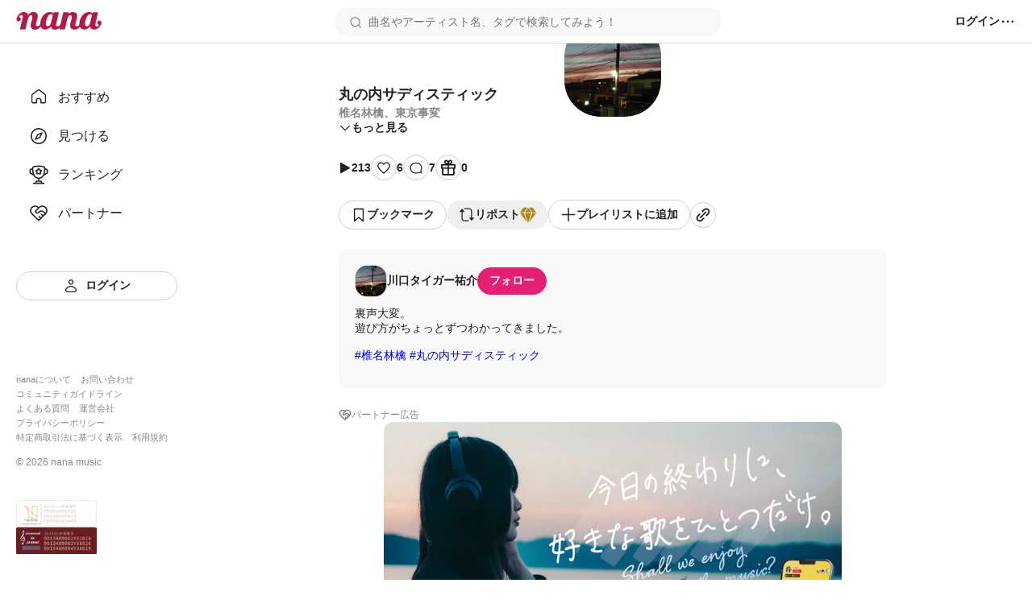

--- FILE ---
content_type: image/svg+xml
request_url: https://nana-music.com/assets/icons/heart-normal.svg
body_size: 407
content:
<svg width="20" height="21" viewBox="0 0 20 21" fill="none" xmlns="http://www.w3.org/2000/svg"><path fill-rule="evenodd" clip-rule="evenodd" d="M9.9987 7.08275L9.00595 5.91696C8.38243 5.18475 7.41889 4.72091 6.4362 4.72091C4.718 4.72091 3.38595 6.05296 3.38595 7.77116C3.38595 8.83911 3.85447 9.90996 4.94708 11.2467C6.05447 12.6015 7.66201 14.0648 9.7265 15.9409C9.7269 15.9413 9.7273 15.9416 9.72771 15.942L9.99537 16.1838L10.2707 15.9331C12.3355 14.0608 13.9433 12.5991 15.0506 11.2454C16.1429 9.90988 16.6114 8.83909 16.6114 7.77116C16.6114 6.05296 15.2794 4.72091 13.5612 4.72091C12.5785 4.72091 11.615 5.18475 10.9914 5.91696L9.9987 7.08275ZM9.9987 17.9441L8.85078 16.907L8.81953 16.8786C4.75995 13.1895 2.08203 10.756 2.08203 7.77116C2.08203 5.33283 3.99786 3.41699 6.4362 3.41699C7.3643 3.41699 8.26725 3.70809 9.02155 4.20796C9.38679 4.45 9.71718 4.74099 9.9987 5.07158C10.2802 4.74099 10.6106 4.45 10.9758 4.20796C11.7301 3.70809 12.6331 3.41699 13.5612 3.41699C15.9995 3.41699 17.9154 5.33283 17.9154 7.77116C17.9154 10.7612 15.2281 13.198 11.1567 16.89L11.1466 16.8991L9.9987 17.9441Z" fill="#222222"/></svg>


--- FILE ---
content_type: text/javascript
request_url: https://nana-music.com/_next/static/chunks/pages/_app-528e8830983f2fca.js
body_size: 139663
content:
!function(){try{var e="undefined"!=typeof window?window:"undefined"!=typeof global?global:"undefined"!=typeof self?self:{},t=(new e.Error).stack;t&&(e._sentryDebugIds=e._sentryDebugIds||{},e._sentryDebugIds[t]="9768136c-2539-42d9-94d4-91ea05b5708a",e._sentryDebugIdIdentifier="sentry-dbid-9768136c-2539-42d9-94d4-91ea05b5708a")}catch(e){}}(),(self.webpackChunk_N_E=self.webpackChunk_N_E||[]).push([[636],{89:(e,t,n)=>{"use strict";n.d(t,{Q:()=>r});var r=class{constructor(){this.listeners=new Set,this.subscribe=this.subscribe.bind(this)}subscribe(e){return this.listeners.add(e),this.onSubscribe(),()=>{this.listeners.delete(e),this.onUnsubscribe()}}hasListeners(){return this.listeners.size>0}onSubscribe(){}onUnsubscribe(){}}},184:(e,t,n)=>{"use strict";Object.defineProperty(t,"__esModule",{value:!0}),t.resetState=function(){o&&(o.removeAttribute?o.removeAttribute("aria-hidden"):null!=o.length?o.forEach(function(e){return e.removeAttribute("aria-hidden")}):document.querySelectorAll(o).forEach(function(e){return e.removeAttribute("aria-hidden")})),o=null},t.log=function(){},t.assertNodeList=s,t.setElement=function(e){var t=e;if("string"==typeof t&&i.canUseDOM){var n=document.querySelectorAll(t);s(n,t),t=n}return o=t||o},t.validateElement=a,t.hide=function(e){var t=!0,n=!1,r=void 0;try{for(var i,o=a(e)[Symbol.iterator]();!(t=(i=o.next()).done);t=!0)i.value.setAttribute("aria-hidden","true")}catch(e){n=!0,r=e}finally{try{!t&&o.return&&o.return()}finally{if(n)throw r}}},t.show=function(e){var t=!0,n=!1,r=void 0;try{for(var i,o=a(e)[Symbol.iterator]();!(t=(i=o.next()).done);t=!0)i.value.removeAttribute("aria-hidden")}catch(e){n=!0,r=e}finally{try{!t&&o.return&&o.return()}finally{if(n)throw r}}},t.documentNotReadyOrSSRTesting=function(){o=null};var r=function(e){return e&&e.__esModule?e:{default:e}}(n(8547)),i=n(6078),o=null;function s(e,t){if(!e||!e.length)throw Error("react-modal: No elements were found for selector "+t+".")}function a(e){var t=e||o;return t?Array.isArray(t)||t instanceof HTMLCollection||t instanceof NodeList?t:[t]:((0,r.default)(!1,"react-modal: App element is not defined. Please use `Modal.setAppElement(el)` or set `appElement={el}`. This is needed so screen readers don't see main content when modal is opened. It is not recommended, but you can opt-out by setting `ariaHideApp={false}`."),[])}},365:(e,t,n)=>{"use strict";Object.defineProperty(t,"__esModule",{value:!0}),t.resetState=function(){for(var e=[i,o],t=0;t<e.length;t++){var n=e[t];n&&n.parentNode&&n.parentNode.removeChild(n)}i=o=null,s=[]},t.log=function(){console.log("bodyTrap ----------"),console.log(s.length);for(var e=[i,o],t=0;t<e.length;t++){var n=e[t]||{};console.log(n.nodeName,n.className,n.id)}console.log("edn bodyTrap ----------")};var r=function(e){return e&&e.__esModule?e:{default:e}}(n(9020)),i=void 0,o=void 0,s=[];function a(){0!==s.length&&s[s.length-1].focusContent()}r.default.subscribe(function(e,t){i||o||((i=document.createElement("div")).setAttribute("data-react-modal-body-trap",""),i.style.position="absolute",i.style.opacity="0",i.setAttribute("tabindex","0"),i.addEventListener("focus",a),(o=i.cloneNode()).addEventListener("focus",a)),(s=t).length>0?(document.body.firstChild!==i&&document.body.insertBefore(i,document.body.firstChild),document.body.lastChild!==o&&document.body.appendChild(o)):(i.parentElement&&i.parentElement.removeChild(i),o.parentElement&&o.parentElement.removeChild(o))})},377:(e,t,n)=>{"use strict";n.d(t,{GR:()=>l,NM:()=>c,Tj:()=>s,YF:()=>r,aI:()=>a,fi:()=>i,fw:()=>o});let r={desktop:"display: grid; grid-template-columns: 240px 1fr;",mobile:"display: block; margin: 0 20px;",minWidth:375,maxWidth:680,header:{height:{desktop:65,mobile:105}},sidebar:{width:240}},i={standard:768},o={content:0,search:10,menu:20,sidebar:10,modal:1e3,miniPlayer:200},s={primary:"#e41f74",primaryLight:"#fa64b5",premium:"#b1830a",rankings:["#b1830a","#848896","#9a523c","#333"],white:"#fff",neutral01:"#f8f8f8",neutral02:"#f0f0f0",neutral03:"#e8e8e8",neutral04:"#e0e0e0",neutral05:"#d8d8d8",neutral06:"#d0d0d0",neutral07:"#c8c8c8",neutral08:"#c0c0c0",neutral09:"#b8b8b8",neutral10:"#b0b0b0",stone01:"#aaa",stone02:"#a2a2a2",stone03:"#999",stone04:"#888",stone05:"#777",stone06:"#666",stone07:"#555",stone08:"#444",stone09:"#333",stone10:"#222",honey01:"#fffdf8",honey02:"#fff7e1",honey03:"#fff0b9",honey04:"#ffe175",honey05:"#e8ab10",honey06:"#b1830a",errorLightest:"#fff5f5",errorLight:"#ffa1a1",error:"#f94343"},a={standard:'Roboto, "Hiragino Sans", sans-serif'},l={smallest:"12px",smaller:"14px",normal:"16px",larger1:"18px",larger2:"20px",largest:"24px"},c={light:"400",normal:"500",bold:"600",boldest:"700"}},388:(e,t,n)=>{"use strict";n.d(t,{jG:()=>i});var r=n(8306).Zq,i=function(){let e=[],t=0,n=e=>{e()},i=e=>{e()},o=r,s=r=>{t?e.push(r):o(()=>{n(r)})};return{batch:r=>{let s;t++;try{s=r()}finally{--t||(()=>{let t=e;e=[],t.length&&o(()=>{i(()=>{t.forEach(e=>{n(e)})})})})()}return s},batchCalls:e=>(...t)=>{s(()=>{e(...t)})},schedule:s,setNotifyFunction:e=>{n=e},setBatchNotifyFunction:e=>{i=e},setScheduler:e=>{o=e}}}()},436:(e,t,n)=>{"use strict";n.d(t,{N:()=>d});var r=n(6427),i=n(8153),o=n(8695),s=n(8230),a=n.n(s),l=n(9099),c=n(1800);function u(){let e=(0,r._)(["\n  text-decoration: none;\n\n  &:hover {\n    opacity: 0.6;\n  }\n\n  &.button {\n    padding: 0;\n    margin: 0;\n    font-size: unset;\n    font-weight: unset;\n    color: unset;\n    text-transform: unset;\n    cursor: pointer;\n    background: none;\n    border: none;\n  }\n"]);return u=function(){return e},e}let d=(0,o.A)(e=>{let{className:t,external:n=!1,children:r,...o}=e,s=(0,l.useRouter)(),{isInLive:u,handleExit:d,LiveExitModal:p}=(0,c.K)({onExit:async()=>{await s.push(o.href.toString())}});return n?(0,i.Y)("a",{className:t,href:o.href.toString(),target:"_blank",rel:"noopener noreferrer",children:r}):u?(0,i.FD)(i.FK,{children:[(0,i.Y)("button",{className:"".concat(t," button"),onClick:d,children:r}),(0,i.Y)(p,{})]}):(0,i.Y)(a(),{...o,children:r})})(u())},461:(e,t,n)=>{"use strict";n.d(t,{n:()=>d});var r=n(6427),i=n(8153),o=n(8695),s=n(8230),a=n.n(s),l=n(9063),c=n(377);function u(){let e=(0,r._)(["\n  box-sizing: border-box;\n  width: ",";\n  min-width: ",";\n  height: ",";\n  min-height: ",";\n  overflow: hidden;\n  border: 1px solid ",";\n  border-radius: ",";\n"]);return u=function(){return e},e}let d=(0,o.A)(e=>{let{className:t,src:n,alt:r,width:o,height:s,circle:c,href:u}=e;return u?(0,i.Y)(a(),{href:u,children:(0,i.Y)("div",{className:t,children:(0,i.Y)(l._,{src:n,alt:r,width:o,height:s,circle:c,forceSize:!0,useNextImage:!1})})}):(0,i.Y)("div",{className:t,children:(0,i.Y)(l._,{src:n,alt:r,width:o,height:s,circle:c,forceSize:!0,useNextImage:!1})})})(u(),e=>"".concat(e.width,"px"),e=>"".concat(e.width,"px"),e=>"".concat(e.height,"px"),e=>"".concat(e.height,"px"),c.Tj.neutral05,e=>e.borderRadius?"".concat(e.borderRadius):e.circle?" 50%":"0")},629:(e,t,n)=>{"use strict";n.d(t,{pE:()=>s,q8:()=>a});var r=n(8153),i=n(4232);let o=(0,i.createContext)(void 0),s=e=>{let{children:t}=e,[n,s]=(0,i.useState)([]),[a,l]=(0,i.useState)(!1),[c,u]=(0,i.useState)(!1),[d,p]=(0,i.useState)(!0),h=(0,i.useCallback)(e=>{s(t=>[...t,e])},[]),f=(0,i.useCallback)(e=>{s(t=>t.filter(t=>t!==e))},[]),m=(0,i.useCallback)(()=>{l(!0),u(!1)},[]),g=(0,i.useCallback)(()=>{l(!1)},[]),y=(0,i.useCallback)(()=>{u(!0),l(!1)},[]),v=(0,i.useCallback)(()=>{u(!1)},[]),b=(0,i.useCallback)(e=>{p(e)},[]);return(0,r.Y)(o.Provider,{value:{onSeekEvents:n,addSeekEvent:h,removeSeekEvent:f,isOpenLinkAppModal:a,openLinkAppModal:m,closeLinkAppModal:g,isOpenPromptLoginDialog:c,openPromptLoginDialog:y,closePromptLoginDialog:v,isDesktopLayout:d,setIsDesktopLayout:b},children:t})},a=()=>{let e=(0,i.useContext)(o);if(void 0===e)throw Error("usePlayerContext must be used within a PlayerProvider");return e}},735:(e,t,n)=>{(window.__NEXT_P=window.__NEXT_P||[]).push(["/_app",function(){return n(6094)}])},789:(e,t)=>{"use strict";var n="function"==typeof Symbol&&Symbol.for,r=n?Symbol.for("react.element"):60103,i=n?Symbol.for("react.portal"):60106,o=n?Symbol.for("react.fragment"):60107,s=n?Symbol.for("react.strict_mode"):60108,a=n?Symbol.for("react.profiler"):60114,l=n?Symbol.for("react.provider"):60109,c=n?Symbol.for("react.context"):60110,u=n?Symbol.for("react.async_mode"):60111,d=n?Symbol.for("react.concurrent_mode"):60111,p=n?Symbol.for("react.forward_ref"):60112,h=n?Symbol.for("react.suspense"):60113,f=n?Symbol.for("react.suspense_list"):60120,m=n?Symbol.for("react.memo"):60115,g=n?Symbol.for("react.lazy"):60116,y=n?Symbol.for("react.block"):60121,v=n?Symbol.for("react.fundamental"):60117,b=n?Symbol.for("react.responder"):60118,_=n?Symbol.for("react.scope"):60119;function w(e){if("object"==typeof e&&null!==e){var t=e.$$typeof;switch(t){case r:switch(e=e.type){case u:case d:case o:case a:case s:case h:return e;default:switch(e=e&&e.$$typeof){case c:case p:case g:case m:case l:return e;default:return t}}case i:return t}}}function S(e){return w(e)===d}t.AsyncMode=u,t.ConcurrentMode=d,t.ContextConsumer=c,t.ContextProvider=l,t.Element=r,t.ForwardRef=p,t.Fragment=o,t.Lazy=g,t.Memo=m,t.Portal=i,t.Profiler=a,t.StrictMode=s,t.Suspense=h,t.isAsyncMode=function(e){return S(e)||w(e)===u},t.isConcurrentMode=S,t.isContextConsumer=function(e){return w(e)===c},t.isContextProvider=function(e){return w(e)===l},t.isElement=function(e){return"object"==typeof e&&null!==e&&e.$$typeof===r},t.isForwardRef=function(e){return w(e)===p},t.isFragment=function(e){return w(e)===o},t.isLazy=function(e){return w(e)===g},t.isMemo=function(e){return w(e)===m},t.isPortal=function(e){return w(e)===i},t.isProfiler=function(e){return w(e)===a},t.isStrictMode=function(e){return w(e)===s},t.isSuspense=function(e){return w(e)===h},t.isValidElementType=function(e){return"string"==typeof e||"function"==typeof e||e===o||e===d||e===a||e===s||e===h||e===f||"object"==typeof e&&null!==e&&(e.$$typeof===g||e.$$typeof===m||e.$$typeof===l||e.$$typeof===c||e.$$typeof===p||e.$$typeof===v||e.$$typeof===b||e.$$typeof===_||e.$$typeof===y)},t.typeOf=w},858:function(e,t,n){"use strict";var r=this&&this.__rest||function(e,t){var n={};for(var r in e)Object.prototype.hasOwnProperty.call(e,r)&&0>t.indexOf(r)&&(n[r]=e[r]);if(null!=e&&"function"==typeof Object.getOwnPropertySymbols)for(var i=0,r=Object.getOwnPropertySymbols(e);i<r.length;i++)0>t.indexOf(r[i])&&Object.prototype.propertyIsEnumerable.call(e,r[i])&&(n[r[i]]=e[r[i]]);return n},i=this&&this.__importDefault||function(e){return e&&e.__esModule?e:{default:e}};Object.defineProperty(t,"__esModule",{value:!0}),t.GoogleAnalytics=void 0;let o=i(n(3513)),s=n(3949);t.GoogleAnalytics=e=>{var t=r(e,[]);return(0,s.formatData)(o.default,t)}},1018:e=>{"use strict";e.exports=JSON.parse('{"id":"google-maps-embed","description":"Embed a Google Maps embed on your webpage","website":"https://developers.google.com/maps/documentation/embed/get-started","html":{"element":"iframe","attributes":{"loading":"lazy","src":{"url":"https://www.google.com/maps/embed/v1/place","slugParam":"mode","params":["key","q","center","zoom","maptype","language","region"]},"referrerpolicy":"no-referrer-when-downgrade","frameborder":"0","style":"border:0","allowfullscreen":true,"width":null,"height":null}}}')},1116:(e,t,n)=>{"use strict";Object.defineProperty(t,"__esModule",{value:!0}),t.default=function(e){return e&&e.__esModule?e:{default:e}}(n(7514)).default,e.exports=t.default},1202:(e,t,n)=>{"use strict";function r(e){let t=Math.trunc(e/60).toString(10).padStart(2,"0"),n=Math.trunc(e%60).toString(10).padStart(2,"0");return"".concat(t,":").concat(n)}n.d(t,{Xm:()=>r})},1398:(e,t,n)=>{"use strict";n.d(t,{E:()=>m,T:()=>u,c:()=>h,h:()=>d,w:()=>c});var r=n(4232),i=n(3904),o=n(4849),s=n(7955),a=n(8455),l=r.createContext("undefined"!=typeof HTMLElement?(0,i.A)({key:"css"}):null);l.Provider;var c=function(e){return(0,r.forwardRef)(function(t,n){return e(t,(0,r.useContext)(l),n)})},u=r.createContext({}),d={}.hasOwnProperty,p="__EMOTION_TYPE_PLEASE_DO_NOT_USE__",h=function(e,t){var n={};for(var r in t)d.call(t,r)&&(n[r]=t[r]);return n[p]=e,n},f=function(e){var t=e.cache,n=e.serialized,r=e.isStringTag;return(0,o.SF)(t,n,r),(0,a.s)(function(){return(0,o.sk)(t,n,r)}),null},m=c(function(e,t,n){var i=e.css;"string"==typeof i&&void 0!==t.registered[i]&&(i=t.registered[i]);var a=e[p],l=[i],c="";"string"==typeof e.className?c=(0,o.Rk)(t.registered,l,e.className):null!=e.className&&(c=e.className+" ");var h=(0,s.J)(l,void 0,r.useContext(u));c+=t.key+"-"+h.name;var m={};for(var g in e)d.call(e,g)&&"css"!==g&&g!==p&&(m[g]=e[g]);return m.className=c,n&&(m.ref=n),r.createElement(r.Fragment,null,r.createElement(f,{cache:t,serialized:h,isStringTag:"string"==typeof a}),r.createElement(a,m))})},1407:(e,t,n)=>{"use strict";n.d(t,{$:()=>a,s:()=>s});var r=n(388),i=n(6305),o=n(8149),s=class extends i.k{#e;#t;#n;#r;constructor(e){super(),this.#e=e.client,this.mutationId=e.mutationId,this.#n=e.mutationCache,this.#t=[],this.state=e.state||a(),this.setOptions(e.options),this.scheduleGc()}setOptions(e){this.options=e,this.updateGcTime(this.options.gcTime)}get meta(){return this.options.meta}addObserver(e){this.#t.includes(e)||(this.#t.push(e),this.clearGcTimeout(),this.#n.notify({type:"observerAdded",mutation:this,observer:e}))}removeObserver(e){this.#t=this.#t.filter(t=>t!==e),this.scheduleGc(),this.#n.notify({type:"observerRemoved",mutation:this,observer:e})}optionalRemove(){this.#t.length||("pending"===this.state.status?this.scheduleGc():this.#n.remove(this))}continue(){return this.#r?.continue()??this.execute(this.state.variables)}async execute(e){let t=()=>{this.#i({type:"continue"})},n={client:this.#e,meta:this.options.meta,mutationKey:this.options.mutationKey};this.#r=(0,o.II)({fn:()=>this.options.mutationFn?this.options.mutationFn(e,n):Promise.reject(Error("No mutationFn found")),onFail:(e,t)=>{this.#i({type:"failed",failureCount:e,error:t})},onPause:()=>{this.#i({type:"pause"})},onContinue:t,retry:this.options.retry??0,retryDelay:this.options.retryDelay,networkMode:this.options.networkMode,canRun:()=>this.#n.canRun(this)});let r="pending"===this.state.status,i=!this.#r.canStart();try{if(r)t();else{this.#i({type:"pending",variables:e,isPaused:i}),await this.#n.config.onMutate?.(e,this,n);let t=await this.options.onMutate?.(e,n);t!==this.state.context&&this.#i({type:"pending",context:t,variables:e,isPaused:i})}let o=await this.#r.start();return await this.#n.config.onSuccess?.(o,e,this.state.context,this,n),await this.options.onSuccess?.(o,e,this.state.context,n),await this.#n.config.onSettled?.(o,null,this.state.variables,this.state.context,this,n),await this.options.onSettled?.(o,null,e,this.state.context,n),this.#i({type:"success",data:o}),o}catch(t){try{throw await this.#n.config.onError?.(t,e,this.state.context,this,n),await this.options.onError?.(t,e,this.state.context,n),await this.#n.config.onSettled?.(void 0,t,this.state.variables,this.state.context,this,n),await this.options.onSettled?.(void 0,t,e,this.state.context,n),t}finally{this.#i({type:"error",error:t})}}finally{this.#n.runNext(this)}}#i(e){this.state=(t=>{switch(e.type){case"failed":return{...t,failureCount:e.failureCount,failureReason:e.error};case"pause":return{...t,isPaused:!0};case"continue":return{...t,isPaused:!1};case"pending":return{...t,context:e.context,data:void 0,failureCount:0,failureReason:null,error:null,isPaused:e.isPaused,status:"pending",variables:e.variables,submittedAt:Date.now()};case"success":return{...t,data:e.data,failureCount:0,failureReason:null,error:null,status:"success",isPaused:!1};case"error":return{...t,data:void 0,error:e.error,failureCount:t.failureCount+1,failureReason:e.error,isPaused:!1,status:"error"}}})(this.state),r.jG.batch(()=>{this.#t.forEach(t=>{t.onMutationUpdate(e)}),this.#n.notify({mutation:this,type:"updated",action:e})})}};function a(){return{context:void 0,data:void 0,error:null,failureCount:0,failureReason:null,isPaused:!1,status:"idle",variables:void 0,submittedAt:0}}},1482:(e,t,n)=>{"use strict";n.d(t,{PL:()=>i,RQ:()=>l,rB:()=>a});var r=n(7149);function i(e){return{onFetch:(t,n)=>{let i=t.options,a=t.fetchOptions?.meta?.fetchMore?.direction,l=t.state.data?.pages||[],c=t.state.data?.pageParams||[],u={pages:[],pageParams:[]},d=0,p=async()=>{let n=!1,p=(0,r.ZM)(t.options,t.fetchOptions),h=async(e,i,o)=>{if(n)return Promise.reject();if(null==i&&e.pages.length)return Promise.resolve(e);let s=(()=>{let e={client:t.client,queryKey:t.queryKey,pageParam:i,direction:o?"backward":"forward",meta:t.options.meta};return Object.defineProperty(e,"signal",{enumerable:!0,get:()=>(t.signal.aborted?n=!0:t.signal.addEventListener("abort",()=>{n=!0}),t.signal)}),e})(),a=await p(s),{maxPages:l}=t.options,c=o?r.ZZ:r.y9;return{pages:c(e.pages,a,l),pageParams:c(e.pageParams,i,l)}};if(a&&l.length){let e="backward"===a,t={pages:l,pageParams:c},n=(e?s:o)(i,t);u=await h(t,n,e)}else{let t=e??l.length;do{let e=0===d?c[0]??i.initialPageParam:o(i,u);if(d>0&&null==e)break;u=await h(u,e),d++}while(d<t)}return u};t.options.persister?t.fetchFn=()=>t.options.persister?.(p,{client:t.client,queryKey:t.queryKey,meta:t.options.meta,signal:t.signal},n):t.fetchFn=p}}}function o(e,{pages:t,pageParams:n}){let r=t.length-1;return t.length>0?e.getNextPageParam(t[r],t,n[r],n):void 0}function s(e,{pages:t,pageParams:n}){return t.length>0?e.getPreviousPageParam?.(t[0],t,n[0],n):void 0}function a(e,t){return!!t&&null!=o(e,t)}function l(e,t){return!!t&&!!e.getPreviousPageParam&&null!=s(e,t)}},1509:(e,t,n)=>{"use strict";n.d(t,{$U:()=>u,$Y:()=>s,bp:()=>l,cV:()=>h,hM:()=>o,hW:()=>a,i3:()=>p,je:()=>c,ls:()=>i});let r=(0,n(5108).Z0)({name:"player",initialState:{volume:1,isPlaying:!1,currentIndex:void 0,currentTime:0,tracks:[]},reducers:{setVolume:(e,t)=>{e.volume=t.payload},setPlay:e=>{e.isPlaying=!0},setPause:e=>{e.isPlaying=!1},setCurrentTime:(e,t)=>{e.currentTime=t.payload},setCurrentTrackIndex:(e,t)=>{e.currentIndex=t.payload},setTracks:(e,t)=>{e.tracks=Array.isArray(t.payload)?t.payload:[t.payload]},addTrack:(e,t)=>{e.tracks||(e.tracks=[]),Array.isArray(t.payload)?e.tracks=[...e.tracks,...t.payload]:e.tracks.push(t.payload)},removeTrack:(e,t)=>{e.tracks&&(e.tracks=e.tracks.filter(e=>e!==t.payload))},clearTracks:e=>{e.tracks=[],e.isPlaying=!1,e.currentIndex=void 0}}}),{setVolume:i,setPlay:o,setPause:s,setCurrentTime:a,setCurrentTrackIndex:l,addTrack:c,setTracks:u,removeTrack:d,clearTracks:p}=r.actions,h=r.reducer},1563:(e,t,n)=>{"use strict";let r,i,o,s,a,l,c,u,d,p,h,f,m,g,y,v,b,_,w,S,E,k;function x(e){let t,n=e[0],r=1;for(;r<e.length;){let i=e[r],o=e[r+1];if(r+=2,("optionalAccess"===i||"optionalCall"===i)&&null==n)return;"access"===i||"optionalAccess"===i?(t=n,n=o(n)):("call"===i||"optionalCall"===i)&&(n=o((...e)=>n.call(t,...e)),t=void 0)}return n}let C="8.55.0",T=globalThis;function O(e,t,n){let r=n||T,i=r.__SENTRY__=r.__SENTRY__||{},o=i[C]=i[C]||{};return o[e]||(o[e]=t())}function M(e,t,n=[t],r="npm"){let i=e._metadata||{};i.sdk||(i.sdk={name:`sentry.javascript.${t}`,packages:n.map(e=>({name:`${r}:@sentry/${e}`,version:C})),version:C}),e._metadata=i}let R="production";function P(){return A(T),T}function A(e){let t=e.__SENTRY__=e.__SENTRY__||{};return t.version=t.version||C,t[C]=t[C]||{}}let I=Object.prototype.toString;function N(e){switch(I.call(e)){case"[object Error]":case"[object Exception]":case"[object DOMException]":case"[object WebAssembly.Exception]":return!0;default:return H(e,Error)}}function D(e,t){return I.call(e)===`[object ${t}]`}function j(e){return D(e,"ErrorEvent")}function L(e){return D(e,"DOMError")}function F(e){return D(e,"String")}function $(e){return"object"==typeof e&&null!==e&&"__sentry_template_string__"in e&&"__sentry_template_values__"in e}function U(e){return null===e||$(e)||"object"!=typeof e&&"function"!=typeof e}function z(e){return D(e,"Object")}function B(e){return"undefined"!=typeof Event&&H(e,Event)}function q(e){return!!(e&&e.then&&"function"==typeof e.then)}function H(e,t){try{return e instanceof t}catch(e){return!1}}function W(e){return!!("object"==typeof e&&null!==e&&(e.__isVue||e._isVue))}function Y(e,t={}){if(!e)return"<unknown>";try{let n,r=e,i=[],o=0,s=0,a=Array.isArray(t)?t:t.keyAttrs,l=!Array.isArray(t)&&t.maxStringLength||80;for(;r&&o++<5&&(n=function(e,t){let n=[];if(!e||!e.tagName)return"";if(T.HTMLElement&&e instanceof HTMLElement&&e.dataset){if(e.dataset.sentryComponent)return e.dataset.sentryComponent;if(e.dataset.sentryElement)return e.dataset.sentryElement}n.push(e.tagName.toLowerCase());let r=t&&t.length?t.filter(t=>e.getAttribute(t)).map(t=>[t,e.getAttribute(t)]):null;if(r&&r.length)r.forEach(e=>{n.push(`[${e[0]}="${e[1]}"]`)});else{e.id&&n.push(`#${e.id}`);let t=e.className;if(t&&F(t))for(let e of t.split(/\s+/))n.push(`.${e}`)}for(let t of["aria-label","type","name","title","alt"]){let r=e.getAttribute(t);r&&n.push(`[${t}="${r}"]`)}return n.join("")}(r,a),"html"!==n&&(!(o>1)||!(s+3*i.length+n.length>=l)));)i.push(n),s+=n.length,r=r.parentNode;return i.reverse().join(" > ")}catch(e){return"<unknown>"}}function G(){try{return T.document.location.href}catch(e){return""}}function V(e){if(!T.HTMLElement)return null;let t=e;for(let e=0;e<5&&t;e++){if(t instanceof HTMLElement){if(t.dataset.sentryComponent)return t.dataset.sentryComponent;if(t.dataset.sentryElement)return t.dataset.sentryElement}t=t.parentNode}return null}let K="undefined"==typeof __SENTRY_DEBUG__||__SENTRY_DEBUG__,Q=["debug","info","warn","error","log","assert","trace"],X={};function J(e){if(!("console"in T))return e();let t=T.console,n={},r=Object.keys(X);r.forEach(e=>{let r=X[e];n[e]=t[e],t[e]=r});try{return e()}finally{r.forEach(e=>{t[e]=n[e]})}}let Z=O("logger",function(){let e=!1,t={enable:()=>{e=!0},disable:()=>{e=!1},isEnabled:()=>e};return K?Q.forEach(n=>{t[n]=(...t)=>{e&&J(()=>{T.console[n](`Sentry Logger [${n}]:`,...t)})}}):Q.forEach(e=>{t[e]=()=>void 0}),t});function ee(e,t=0){return"string"!=typeof e||0===t||e.length<=t?e:`${e.slice(0,t)}...`}function et(e,t){if(!Array.isArray(e))return"";let n=[];for(let t=0;t<e.length;t++){let r=e[t];try{W(r)?n.push("[VueViewModel]"):n.push(String(r))}catch(e){n.push("[value cannot be serialized]")}}return n.join(t)}function en(e,t=[],n=!1){return t.some(t=>(function(e,t,n=!1){return!!F(e)&&(D(t,"RegExp")?t.test(e):!!F(t)&&(n?e===t:e.includes(t)))})(e,t,n))}function er(e,t,n){if(!(t in e))return;let r=e[t],i=n(r);"function"==typeof i&&eo(i,r);try{e[t]=i}catch(n){K&&Z.log(`Failed to replace method "${t}" in object`,e)}}function ei(e,t,n){try{Object.defineProperty(e,t,{value:n,writable:!0,configurable:!0})}catch(n){K&&Z.log(`Failed to add non-enumerable property "${t}" to object`,e)}}function eo(e,t){try{let n=t.prototype||{};e.prototype=t.prototype=n,ei(e,"__sentry_original__",t)}catch(e){}}function es(e){return e.__sentry_original__}function ea(e){if(N(e))return{message:e.message,name:e.name,stack:e.stack,...ec(e)};if(!B(e))return e;{let t={type:e.type,target:el(e.target),currentTarget:el(e.currentTarget),...ec(e)};return"undefined"!=typeof CustomEvent&&H(e,CustomEvent)&&(t.detail=e.detail),t}}function el(e){try{return"undefined"!=typeof Element&&H(e,Element)?Y(e):Object.prototype.toString.call(e)}catch(e){return"<unknown>"}}function ec(e){if("object"!=typeof e||null===e)return{};{let t={};for(let n in e)Object.prototype.hasOwnProperty.call(e,n)&&(t[n]=e[n]);return t}}function eu(e){return function e(t,n){if(function(e){if(!z(e))return!1;try{let t=Object.getPrototypeOf(e).constructor.name;return!t||"Object"===t}catch(e){return!0}}(t)){let r=n.get(t);if(void 0!==r)return r;let i={};for(let r of(n.set(t,i),Object.getOwnPropertyNames(t)))void 0!==t[r]&&(i[r]=e(t[r],n));return i}if(Array.isArray(t)){let r=n.get(t);if(void 0!==r)return r;let i=[];return n.set(t,i),t.forEach(t=>{i.push(e(t,n))}),i}return t}(e,new Map)}function ed(){return Date.now()/1e3}let ep=function(){let{performance:e}=T;if(!e||!e.now)return ed;let t=Date.now()-e.now(),n=void 0==e.timeOrigin?t:e.timeOrigin;return()=>(n+e.now())/1e3}(),eh=(()=>{let{performance:e}=T;if(!e||!e.now)return;let t=e.now(),n=Date.now(),r=e.timeOrigin?Math.abs(e.timeOrigin+t-n):36e5,i=e.timing&&e.timing.navigationStart,o="number"==typeof i?Math.abs(i+t-n):36e5;if(r<36e5||o<36e5)if(r<=o)return e.timeOrigin;else return i;return n})();function ef(){let e=T.crypto||T.msCrypto,t=()=>16*Math.random();try{if(e&&e.randomUUID)return e.randomUUID().replace(/-/g,"");e&&e.getRandomValues&&(t=()=>{let t=new Uint8Array(1);return e.getRandomValues(t),t[0]})}catch(e){}return"10000000100040008000100000000000".replace(/[018]/g,e=>(e^(15&t())>>e/4).toString(16))}function em(e){return e.exception&&e.exception.values?e.exception.values[0]:void 0}function eg(e){let{message:t,event_id:n}=e;if(t)return t;let r=em(e);return r?r.type&&r.value?`${r.type}: ${r.value}`:r.type||r.value||n||"<unknown>":n||"<unknown>"}function ey(e,t,n){let r=e.exception=e.exception||{},i=r.values=r.values||[],o=i[0]=i[0]||{};o.value||(o.value=t||""),o.type||(o.type=n||"Error")}function ev(e,t){let n=em(e);if(!n)return;let r=n.mechanism;if(n.mechanism={type:"generic",handled:!0,...r,...t},t&&"data"in t){let e={...r&&r.data,...t.data};n.mechanism.data=e}}function eb(e){if(function(e){try{return e.__sentry_captured__}catch(e){}}(e))return!0;try{ei(e,"__sentry_captured__",!0)}catch(e){}return!1}function e_(e,t={}){if(t.user&&(!e.ipAddress&&t.user.ip_address&&(e.ipAddress=t.user.ip_address),e.did||t.did||(e.did=t.user.id||t.user.email||t.user.username)),e.timestamp=t.timestamp||ep(),t.abnormal_mechanism&&(e.abnormal_mechanism=t.abnormal_mechanism),t.ignoreDuration&&(e.ignoreDuration=t.ignoreDuration),t.sid&&(e.sid=32===t.sid.length?t.sid:ef()),void 0!==t.init&&(e.init=t.init),!e.did&&t.did&&(e.did=`${t.did}`),"number"==typeof t.started&&(e.started=t.started),e.ignoreDuration)e.duration=void 0;else if("number"==typeof t.duration)e.duration=t.duration;else{let t=e.timestamp-e.started;e.duration=t>=0?t:0}t.release&&(e.release=t.release),t.environment&&(e.environment=t.environment),!e.ipAddress&&t.ipAddress&&(e.ipAddress=t.ipAddress),!e.userAgent&&t.userAgent&&(e.userAgent=t.userAgent),"number"==typeof t.errors&&(e.errors=t.errors),t.status&&(e.status=t.status)}function ew(){return ef().substring(16)}function eS(e,t,n=2){if(!t||"object"!=typeof t||n<=0)return t;if(e&&t&&0===Object.keys(t).length)return e;let r={...e};for(let e in t)Object.prototype.hasOwnProperty.call(t,e)&&(r[e]=eS(r[e],t[e],n-1));return r}let eE="_sentrySpan";function ek(e,t){t?ei(e,eE,t):delete e[eE]}class ex{constructor(){this._notifyingListeners=!1,this._scopeListeners=[],this._eventProcessors=[],this._breadcrumbs=[],this._attachments=[],this._user={},this._tags={},this._extra={},this._contexts={},this._sdkProcessingMetadata={},this._propagationContext={traceId:ef(),spanId:ew()}}clone(){let e=new ex;return e._breadcrumbs=[...this._breadcrumbs],e._tags={...this._tags},e._extra={...this._extra},e._contexts={...this._contexts},this._contexts.flags&&(e._contexts.flags={values:[...this._contexts.flags.values]}),e._user=this._user,e._level=this._level,e._session=this._session,e._transactionName=this._transactionName,e._fingerprint=this._fingerprint,e._eventProcessors=[...this._eventProcessors],e._requestSession=this._requestSession,e._attachments=[...this._attachments],e._sdkProcessingMetadata={...this._sdkProcessingMetadata},e._propagationContext={...this._propagationContext},e._client=this._client,e._lastEventId=this._lastEventId,ek(e,this[eE]),e}setClient(e){this._client=e}setLastEventId(e){this._lastEventId=e}getClient(){return this._client}lastEventId(){return this._lastEventId}addScopeListener(e){this._scopeListeners.push(e)}addEventProcessor(e){return this._eventProcessors.push(e),this}setUser(e){return this._user=e||{email:void 0,id:void 0,ip_address:void 0,username:void 0},this._session&&e_(this._session,{user:e}),this._notifyScopeListeners(),this}getUser(){return this._user}getRequestSession(){return this._requestSession}setRequestSession(e){return this._requestSession=e,this}setTags(e){return this._tags={...this._tags,...e},this._notifyScopeListeners(),this}setTag(e,t){return this._tags={...this._tags,[e]:t},this._notifyScopeListeners(),this}setExtras(e){return this._extra={...this._extra,...e},this._notifyScopeListeners(),this}setExtra(e,t){return this._extra={...this._extra,[e]:t},this._notifyScopeListeners(),this}setFingerprint(e){return this._fingerprint=e,this._notifyScopeListeners(),this}setLevel(e){return this._level=e,this._notifyScopeListeners(),this}setTransactionName(e){return this._transactionName=e,this._notifyScopeListeners(),this}setContext(e,t){return null===t?delete this._contexts[e]:this._contexts[e]=t,this._notifyScopeListeners(),this}setSession(e){return e?this._session=e:delete this._session,this._notifyScopeListeners(),this}getSession(){return this._session}update(e){if(!e)return this;let t="function"==typeof e?e(this):e,[n,r]=t instanceof eC?[t.getScopeData(),t.getRequestSession()]:z(t)?[e,e.requestSession]:[],{tags:i,extra:o,user:s,contexts:a,level:l,fingerprint:c=[],propagationContext:u}=n||{};return this._tags={...this._tags,...i},this._extra={...this._extra,...o},this._contexts={...this._contexts,...a},s&&Object.keys(s).length&&(this._user=s),l&&(this._level=l),c.length&&(this._fingerprint=c),u&&(this._propagationContext=u),r&&(this._requestSession=r),this}clear(){return this._breadcrumbs=[],this._tags={},this._extra={},this._user={},this._contexts={},this._level=void 0,this._transactionName=void 0,this._fingerprint=void 0,this._requestSession=void 0,this._session=void 0,ek(this,void 0),this._attachments=[],this.setPropagationContext({traceId:ef()}),this._notifyScopeListeners(),this}addBreadcrumb(e,t){let n="number"==typeof t?t:100;if(n<=0)return this;let r={timestamp:ed(),...e};return this._breadcrumbs.push(r),this._breadcrumbs.length>n&&(this._breadcrumbs=this._breadcrumbs.slice(-n),this._client&&this._client.recordDroppedEvent("buffer_overflow","log_item")),this._notifyScopeListeners(),this}getLastBreadcrumb(){return this._breadcrumbs[this._breadcrumbs.length-1]}clearBreadcrumbs(){return this._breadcrumbs=[],this._notifyScopeListeners(),this}addAttachment(e){return this._attachments.push(e),this}clearAttachments(){return this._attachments=[],this}getScopeData(){return{breadcrumbs:this._breadcrumbs,attachments:this._attachments,contexts:this._contexts,tags:this._tags,extra:this._extra,user:this._user,level:this._level,fingerprint:this._fingerprint||[],eventProcessors:this._eventProcessors,propagationContext:this._propagationContext,sdkProcessingMetadata:this._sdkProcessingMetadata,transactionName:this._transactionName,span:this[eE]}}setSDKProcessingMetadata(e){return this._sdkProcessingMetadata=eS(this._sdkProcessingMetadata,e,2),this}setPropagationContext(e){return this._propagationContext={spanId:ew(),...e},this}getPropagationContext(){return this._propagationContext}captureException(e,t){let n=t&&t.event_id?t.event_id:ef();if(!this._client)return Z.warn("No client configured on scope - will not capture exception!"),n;let r=Error("Sentry syntheticException");return this._client.captureException(e,{originalException:e,syntheticException:r,...t,event_id:n},this),n}captureMessage(e,t,n){let r=n&&n.event_id?n.event_id:ef();if(!this._client)return Z.warn("No client configured on scope - will not capture message!"),r;let i=Error(e);return this._client.captureMessage(e,t,{originalException:e,syntheticException:i,...n,event_id:r},this),r}captureEvent(e,t){let n=t&&t.event_id?t.event_id:ef();return this._client?this._client.captureEvent(e,{...t,event_id:n},this):Z.warn("No client configured on scope - will not capture event!"),n}_notifyScopeListeners(){this._notifyingListeners||(this._notifyingListeners=!0,this._scopeListeners.forEach(e=>{e(this)}),this._notifyingListeners=!1)}}let eC=ex;class eT{constructor(e,t){let n,r;n=e||new eC,r=t||new eC,this._stack=[{scope:n}],this._isolationScope=r}withScope(e){let t,n=this._pushScope();try{t=e(n)}catch(e){throw this._popScope(),e}return q(t)?t.then(e=>(this._popScope(),e),e=>{throw this._popScope(),e}):(this._popScope(),t)}getClient(){return this.getStackTop().client}getScope(){return this.getStackTop().scope}getIsolationScope(){return this._isolationScope}getStackTop(){return this._stack[this._stack.length-1]}_pushScope(){let e=this.getScope().clone();return this._stack.push({client:this.getClient(),scope:e}),e}_popScope(){return!(this._stack.length<=1)&&!!this._stack.pop()}}function eO(){let e=A(P());return e.stack=e.stack||new eT(O("defaultCurrentScope",()=>new eC),O("defaultIsolationScope",()=>new eC))}function eM(e){return eO().withScope(e)}function eR(e,t){let n=eO();return n.withScope(()=>(n.getStackTop().scope=e,t(e)))}function eP(e){return eO().withScope(()=>e(eO().getIsolationScope()))}function eA(e){let t=A(e);return t.acs?t.acs:{withIsolationScope:eP,withScope:eM,withSetScope:eR,withSetIsolationScope:(e,t)=>eP(t),getCurrentScope:()=>eO().getScope(),getIsolationScope:()=>eO().getIsolationScope()}}function eI(){return eA(P()).getCurrentScope()}function eN(){return eA(P()).getIsolationScope()}function eD(...e){let t=eA(P());if(2===e.length){let[n,r]=e;return n?t.withSetScope(n,r):t.withScope(r)}return t.withScope(e[0])}function ej(){return eI().getClient()}let eL="undefined"==typeof __SENTRY_DEBUG__||__SENTRY_DEBUG__;function eF(e){return new eU(t=>{t(e)})}function e$(e){return new eU((t,n)=>{n(e)})}!function(e){e[e.PENDING=0]="PENDING",e[e.RESOLVED=1]="RESOLVED",e[e.REJECTED=2]="REJECTED"}(rn||(rn={}));class eU{constructor(e){eU.prototype.__init.call(this),eU.prototype.__init2.call(this),eU.prototype.__init3.call(this),eU.prototype.__init4.call(this),this._state=rn.PENDING,this._handlers=[];try{e(this._resolve,this._reject)}catch(e){this._reject(e)}}then(e,t){return new eU((n,r)=>{this._handlers.push([!1,t=>{if(e)try{n(e(t))}catch(e){r(e)}else n(t)},e=>{if(t)try{n(t(e))}catch(e){r(e)}else r(e)}]),this._executeHandlers()})}catch(e){return this.then(e=>e,e)}finally(e){return new eU((t,n)=>{let r,i;return this.then(t=>{i=!1,r=t,e&&e()},t=>{i=!0,r=t,e&&e()}).then(()=>{if(i)return void n(r);t(r)})})}__init(){this._resolve=e=>{this._setResult(rn.RESOLVED,e)}}__init2(){this._reject=e=>{this._setResult(rn.REJECTED,e)}}__init3(){this._setResult=(e,t)=>{if(this._state===rn.PENDING){if(q(t))return void t.then(this._resolve,this._reject);this._state=e,this._value=t,this._executeHandlers()}}}__init4(){this._executeHandlers=()=>{if(this._state===rn.PENDING)return;let e=this._handlers.slice();this._handlers=[],e.forEach(e=>{e[0]||(this._state===rn.RESOLVED&&e[1](this._value),this._state===rn.REJECTED&&e[2](this._value),e[0]=!0)})}}}let ez=/\(error: (.*)\)/,eB=/captureMessage|captureException/;function eq(...e){let t=e.sort((e,t)=>e[0]-t[0]).map(e=>e[1]);return(e,n=0,r=0)=>{let i=[],o=e.split("\n");for(let e=n;e<o.length;e++){let n=o[e];if(n.length>1024)continue;let s=ez.test(n)?n.replace(ez,"$1"):n;if(!s.match(/\S*Error: /)){for(let e of t){let t=e(s);if(t){i.push(t);break}}if(i.length>=50+r)break}}var s=i.slice(r);if(!s.length)return[];let a=Array.from(s);return/sentryWrapped/.test(eH(a).function||"")&&a.pop(),a.reverse(),eB.test(eH(a).function||"")&&(a.pop(),eB.test(eH(a).function||"")&&a.pop()),a.slice(0,50).map(e=>({...e,filename:e.filename||eH(a).filename,function:e.function||"?"}))}}function eH(e){return e[e.length-1]||{}}let eW="<anonymous>";function eY(e){try{if(!e||"function"!=typeof e)return eW;return e.name||eW}catch(e){return eW}}function eG(e){let t=e.exception;if(t){let e=[];try{return t.values.forEach(t=>{t.stacktrace.frames&&e.push(...t.stacktrace.frames)}),e}catch(e){}}}function eV(e,t=100,n=Infinity){try{return function e(t,n,r=Infinity,i=Infinity,o=function(){let e="function"==typeof WeakSet,t=e?new WeakSet:[];return[function(n){if(e)return!!t.has(n)||(t.add(n),!1);for(let e=0;e<t.length;e++)if(t[e]===n)return!0;return t.push(n),!1},function(n){if(e)t.delete(n);else for(let e=0;e<t.length;e++)if(t[e]===n){t.splice(e,1);break}}]}()){let[s,a]=o;if(null==n||["boolean","string"].includes(typeof n)||"number"==typeof n&&Number.isFinite(n))return n;let l=function(e,t){try{if("domain"===e&&t&&"object"==typeof t&&t._events)return"[Domain]";if("domainEmitter"===e)return"[DomainEmitter]";if("undefined"!=typeof global&&t===global)return"[Global]";if("undefined"!=typeof window&&t===window)return"[Window]";if("undefined"!=typeof document&&t===document)return"[Document]";if(W(t))return"[VueViewModel]";if(z(t)&&"nativeEvent"in t&&"preventDefault"in t&&"stopPropagation"in t)return"[SyntheticEvent]";if("number"==typeof t&&!Number.isFinite(t))return`[${t}]`;if("function"==typeof t)return`[Function: ${eY(t)}]`;if("symbol"==typeof t)return`[${String(t)}]`;if("bigint"==typeof t)return`[BigInt: ${String(t)}]`;let n=function(e){let t=Object.getPrototypeOf(e);return t?t.constructor.name:"null prototype"}(t);if(/^HTML(\w*)Element$/.test(n))return`[HTMLElement: ${n}]`;return`[object ${n}]`}catch(e){return`**non-serializable** (${e})`}}(t,n);if(!l.startsWith("[object "))return l;if(n.__sentry_skip_normalization__)return n;let c="number"==typeof n.__sentry_override_normalization_depth__?n.__sentry_override_normalization_depth__:r;if(0===c)return l.replace("object ","");if(s(n))return"[Circular ~]";if(n&&"function"==typeof n.toJSON)try{let t=n.toJSON();return e("",t,c-1,i,o)}catch(e){}let u=Array.isArray(n)?[]:{},d=0,p=ea(n);for(let t in p){if(!Object.prototype.hasOwnProperty.call(p,t))continue;if(d>=i){u[t]="[MaxProperties ~]";break}let n=p[t];u[t]=e(t,n,c-1,i,o),d++}return a(n),u}("",e,t,n)}catch(e){return{ERROR:`**non-serializable** (${e})`}}}let eK="sentry.source",eQ="sentry.sample_rate",eX="sentry.op",eJ="sentry.origin",eZ="sentry.idle_span_finish_reason",e0="sentry.measurement_unit",e1="sentry.measurement_value",e2="sentry.custom_span_name",e3="sentry.exclusive_time",e5="sentry-",e4=/^sentry-/;function e8(e){let t=e6(e);if(!t)return;let n=Object.entries(t).reduce((e,[t,n])=>(t.match(e4)&&(e[t.slice(e5.length)]=n),e),{});return Object.keys(n).length>0?n:void 0}function e6(e){if(e&&(F(e)||Array.isArray(e)))return Array.isArray(e)?e.reduce((e,t)=>(Object.entries(e7(t)).forEach(([t,n])=>{e[t]=n}),e),{}):e7(e)}function e7(e){return e.split(",").map(e=>e.split("=").map(e=>decodeURIComponent(e.trim()))).reduce((e,[t,n])=>(t&&n&&(e[t]=n),e),{})}function e9(e){if("boolean"==typeof __SENTRY_TRACING__&&!__SENTRY_TRACING__)return!1;let t=ej(),n=e||t&&t.getOptions();return!!n&&(n.enableTracing||"tracesSampleRate"in n||"tracesSampler"in n)}function te(e){let t=e._sentryMetrics;if(!t)return;let n={};for(let[,[e,r]]of t)(n[e]||(n[e]=[])).push(eu(r));return n}function tt(e,t){e.setAttribute("http.response.status_code",t);let n=function(e){if(e<400&&e>=100)return{code:1};if(e>=400&&e<500)switch(e){case 401:return{code:2,message:"unauthenticated"};case 403:return{code:2,message:"permission_denied"};case 404:return{code:2,message:"not_found"};case 409:return{code:2,message:"already_exists"};case 413:return{code:2,message:"failed_precondition"};case 429:return{code:2,message:"resource_exhausted"};case 499:return{code:2,message:"cancelled"};default:return{code:2,message:"invalid_argument"}}if(e>=500&&e<600)switch(e){case 501:return{code:2,message:"unimplemented"};case 503:return{code:2,message:"unavailable"};case 504:return{code:2,message:"deadline_exceeded"};default:return{code:2,message:"internal_error"}}return{code:2,message:"unknown_error"}}(t);"unknown_error"!==n.message&&e.setStatus(n)}let tn=RegExp("^[ \\t]*([0-9a-f]{32})?-?([0-9a-f]{16})?-?([01])?[ \\t]*$");function tr(e=ef(),t=ew(),n){let r="";return void 0!==n&&(r=n?"-1":"-0"),`${e}-${t}${r}`}let ti=!1;function to(e){return"number"==typeof e?ts(e):Array.isArray(e)?e[0]+e[1]/1e9:e instanceof Date?ts(e.getTime()):ep()}function ts(e){return e>0x2540be3ff?e/1e3:e}function ta(e){if("function"==typeof e.getSpanJSON)return e.getSpanJSON();try{var t;let{spanId:n,traceId:r}=e.spanContext();if((t=e).attributes&&t.startTime&&t.name&&t.endTime&&t.status){let{attributes:t,startTime:i,name:o,endTime:s,parentSpanId:a,status:l}=e;return eu({span_id:n,trace_id:r,data:t,description:o,parent_span_id:a,start_timestamp:to(i),timestamp:to(s)||void 0,status:tc(l),op:t[eX],origin:t[eJ],_metrics_summary:te(e)})}return{span_id:n,trace_id:r}}catch(e){return{}}}function tl(e){let{traceFlags:t}=e.spanContext();return 1===t}function tc(e){if(e&&0!==e.code)return 1===e.code?"ok":e.message||"unknown_error"}let tu="_sentryChildSpans",td="_sentryRootSpan";function tp(e,t){let n=e[td]||e;ei(t,td,n),e[tu]?e[tu].add(t):ei(e,tu,new Set([t]))}function th(e){let t=new Set;return!function e(n){if(!t.has(n)&&tl(n))for(let r of(t.add(n),n[tu]?Array.from(n[tu]):[]))e(r)}(e),Array.from(t)}function tf(e){return e[td]||e}function tm(){let e=eA(P());return e.getActiveSpan?e.getActiveSpan():eI()[eE]}function tg(){ti||(J(()=>{console.warn("[Sentry] Deprecation warning: Returning null from `beforeSendSpan` will be disallowed from SDK version 9.0.0 onwards. The callback will only support mutating spans. To drop certain spans, configure the respective integrations directly.")}),ti=!0)}let ty="_frozenDsc";function tv(e,t){let n=t.getOptions(),{publicKey:r}=t.getDsn()||{},i=eu({environment:n.environment||R,release:n.release,public_key:r,trace_id:e});return t.emit("createDsc",i),i}function tb(e,t){let n=t.getPropagationContext();return n.dsc||tv(n.traceId,e)}function t_(e){let t=ej();if(!t)return{};let n=tf(e),r=n[ty];if(r)return r;let i=n.spanContext().traceState,o=i&&i.get("sentry.dsc"),s=o&&e8(o);if(s)return s;let a=tv(e.spanContext().traceId,t),l=ta(n),c=l.data||{},u=c[eQ];null!=u&&(a.sample_rate=`${u}`);let d=c[eK],p=l.description;return"url"!==d&&p&&(a.transaction=p),e9()&&(a.sampled=String(tl(n))),t.emit("createDsc",a,n),a}function tw(e,t){let{extra:n,tags:r,user:i,contexts:o,level:s,sdkProcessingMetadata:a,breadcrumbs:l,fingerprint:c,eventProcessors:u,attachments:d,propagationContext:p,transactionName:h,span:f}=t;tS(e,"extra",n),tS(e,"tags",r),tS(e,"user",i),tS(e,"contexts",o),e.sdkProcessingMetadata=eS(e.sdkProcessingMetadata,a,2),s&&(e.level=s),h&&(e.transactionName=h),f&&(e.span=f),l.length&&(e.breadcrumbs=[...e.breadcrumbs,...l]),c.length&&(e.fingerprint=[...e.fingerprint,...c]),u.length&&(e.eventProcessors=[...e.eventProcessors,...u]),d.length&&(e.attachments=[...e.attachments,...d]),e.propagationContext={...e.propagationContext,...p}}function tS(e,t,n){e[t]=eS(e[t],n,1)}function tE(e,t,n,s,a,l){var c,u,d,p,h,f;let{normalizeDepth:m=3,normalizeMaxBreadth:g=1e3}=e,y={...t,event_id:t.event_id||n.event_id||ef(),timestamp:t.timestamp||ed()},v=n.integrations||e.integrations.map(e=>e.name);(function(e,t){let{environment:n,release:r,dist:i,maxValueLength:o=250}=t;e.environment=e.environment||n||R,!e.release&&r&&(e.release=r),!e.dist&&i&&(e.dist=i),e.message&&(e.message=ee(e.message,o));let s=e.exception&&e.exception.values&&e.exception.values[0];s&&s.value&&(s.value=ee(s.value,o));let a=e.request;a&&a.url&&(a.url=ee(a.url,o))})(y,e),c=y,(u=v).length>0&&(c.sdk=c.sdk||{},c.sdk.integrations=[...c.sdk.integrations||[],...u]),a&&a.emit("applyFrameMetadata",t),void 0===t.type&&function(e,t){let n=function(e){let t=T._sentryDebugIds;if(!t)return{};let n=Object.keys(t);return o&&n.length===i?o:(i=n.length,o=n.reduce((n,i)=>{r||(r={});let o=r[i];if(o)n[o[0]]=o[1];else{let o=e(i);for(let e=o.length-1;e>=0;e--){let s=o[e],a=s&&s.filename,l=t[i];if(a&&l){n[a]=l,r[i]=[a,l];break}}}return n},{}))}(t);try{e.exception.values.forEach(e=>{e.stacktrace.frames.forEach(e=>{n&&e.filename&&(e.debug_id=n[e.filename])})})}catch(e){}}(y,e.stackParser);let b=function(e,t){if(!t)return e;let n=e?e.clone():new eC;return n.update(t),n}(s,n.captureContext);n.mechanism&&ev(y,n.mechanism);let _=a?a.getEventProcessors():[],w=O("globalScope",()=>new eC).getScopeData();l&&tw(w,l.getScopeData()),b&&tw(w,b.getScopeData());let S=[...n.attachments||[],...w.attachments];S.length&&(n.attachments=S);let{fingerprint:E,span:k,breadcrumbs:x,sdkProcessingMetadata:C}=w;return function(e,t){let{extra:n,tags:r,user:i,contexts:o,level:s,transactionName:a}=t,l=eu(n);l&&Object.keys(l).length&&(e.extra={...l,...e.extra});let c=eu(r);c&&Object.keys(c).length&&(e.tags={...c,...e.tags});let u=eu(i);u&&Object.keys(u).length&&(e.user={...u,...e.user});let d=eu(o);d&&Object.keys(d).length&&(e.contexts={...d,...e.contexts}),s&&(e.level=s),a&&"transaction"!==e.type&&(e.transaction=a)}(y,w),k&&function(e,t){e.contexts={trace:function(e){let{spanId:t,traceId:n,isRemote:r}=e.spanContext();return eu({parent_span_id:r?t:ta(e).parent_span_id,span_id:r?ew():t,trace_id:n})}(t),...e.contexts},e.sdkProcessingMetadata={dynamicSamplingContext:t_(t),...e.sdkProcessingMetadata};let n=ta(tf(t)).description;n&&!e.transaction&&"transaction"===e.type&&(e.transaction=n)}(y,k),d=y,p=E,d.fingerprint=d.fingerprint?Array.isArray(d.fingerprint)?d.fingerprint:[d.fingerprint]:[],p&&(d.fingerprint=d.fingerprint.concat(p)),d.fingerprint&&!d.fingerprint.length&&delete d.fingerprint,function(e,t){let n=[...e.breadcrumbs||[],...t];e.breadcrumbs=n.length?n:void 0}(y,x),h=y,f=C,h.sdkProcessingMetadata={...h.sdkProcessingMetadata,...f},(function e(t,n,r,i=0){return new eU((o,s)=>{let a=t[i];if(null===n||"function"!=typeof a)o(n);else{let l=a({...n},r);eL&&a.id&&null===l&&Z.log(`Event processor "${a.id}" dropped event`),q(l)?l.then(n=>e(t,n,r,i+1).then(o)).then(null,s):e(t,l,r,i+1).then(o).then(null,s)}})})([..._,...w.eventProcessors],y,n).then(e=>(e&&function(e){let t={};try{e.exception.values.forEach(e=>{e.stacktrace.frames.forEach(e=>{e.debug_id&&(e.abs_path?t[e.abs_path]=e.debug_id:e.filename&&(t[e.filename]=e.debug_id),delete e.debug_id)})})}catch(e){}if(0===Object.keys(t).length)return;e.debug_meta=e.debug_meta||{},e.debug_meta.images=e.debug_meta.images||[];let n=e.debug_meta.images;Object.entries(t).forEach(([e,t])=>{n.push({type:"sourcemap",code_file:e,debug_id:t})})}(e),"number"==typeof m&&m>0)?function(e,t,n){if(!e)return null;let r={...e,...e.breadcrumbs&&{breadcrumbs:e.breadcrumbs.map(e=>({...e,...e.data&&{data:eV(e.data,t,n)}}))},...e.user&&{user:eV(e.user,t,n)},...e.contexts&&{contexts:eV(e.contexts,t,n)},...e.extra&&{extra:eV(e.extra,t,n)}};return e.contexts&&e.contexts.trace&&r.contexts&&(r.contexts.trace=e.contexts.trace,e.contexts.trace.data&&(r.contexts.trace.data=eV(e.contexts.trace.data,t,n))),e.spans&&(r.spans=e.spans.map(e=>({...e,...e.data&&{data:eV(e.data,t,n)}}))),e.contexts&&e.contexts.flags&&r.contexts&&(r.contexts.flags=eV(e.contexts.flags,3,n)),r}(e,m,g):e)}let tk=["user","level","extra","contexts","tags","fingerprint","requestSession","propagationContext"];function tx(e,t){return eI().captureException(e,function(e){if(e){var t;return(t=e)instanceof eC||"function"==typeof t||Object.keys(e).some(e=>tk.includes(e))?{captureContext:e}:e}}(t))}function tC(e,t){let n="string"==typeof t?t:void 0,r="string"!=typeof t?{captureContext:t}:void 0;return eI().captureMessage(e,n,r)}function tT(e,t){return eI().captureEvent(e,t)}function tO(e,t){eN().setContext(e,t)}function tM(e){eN().addEventProcessor(e)}function tR(e){let t=ej(),n=eN(),r=eI(),{release:i,environment:o=R}=t&&t.getOptions()||{},{userAgent:s}=T.navigator||{},a=function(e){let t=ep(),n={sid:ef(),init:!0,timestamp:t,started:t,duration:0,status:"ok",errors:0,ignoreDuration:!1,toJSON:()=>{var e;return e=n,eu({sid:`${e.sid}`,init:e.init,started:new Date(1e3*e.started).toISOString(),timestamp:new Date(1e3*e.timestamp).toISOString(),status:e.status,errors:e.errors,did:"number"==typeof e.did||"string"==typeof e.did?`${e.did}`:void 0,duration:e.duration,abnormal_mechanism:e.abnormal_mechanism,attrs:{release:e.release,environment:e.environment,ip_address:e.ipAddress,user_agent:e.userAgent}})}};return e&&e_(n,e),n}({release:i,environment:o,user:r.getUser()||n.getUser(),...s&&{userAgent:s},...e}),l=n.getSession();return l&&"ok"===l.status&&e_(l,{status:"exited"}),tP(),n.setSession(a),r.setSession(a),a}function tP(){let e,t=eN(),n=eI(),r=n.getSession()||t.getSession();r&&(e={},"ok"===r.status&&(e={status:"exited"}),e_(r,e)),tA(),t.setSession(),n.setSession()}function tA(){let e=eN(),t=eI(),n=ej(),r=t.getSession()||e.getSession();r&&n&&n.captureSession(r)}function tI(e=!1){if(e)return void tP();tA()}let tN=[];function tD(e,t){for(let n of t)n&&n.afterAllSetup&&n.afterAllSetup(e)}function tj(e,t,n){if(n[t.name]){eL&&Z.log(`Integration skipped because it was already installed: ${t.name}`);return}if(n[t.name]=t,-1===tN.indexOf(t.name)&&"function"==typeof t.setupOnce&&(t.setupOnce(),tN.push(t.name)),t.setup&&"function"==typeof t.setup&&t.setup(e),"function"==typeof t.preprocessEvent){let n=t.preprocessEvent.bind(t);e.on("preprocessEvent",(t,r)=>n(t,r,e))}if("function"==typeof t.processEvent){let n=t.processEvent.bind(t),r=Object.assign((t,r)=>n(t,r,e),{id:t.name});e.addEventProcessor(r)}eL&&Z.log(`Integration installed: ${t.name}`)}let tL=[/^Script error\.?$/,/^Javascript error: Script error\.? on line 0$/,/^ResizeObserver loop completed with undelivered notifications.$/,/^Cannot redefine property: googletag$/,"undefined is not an object (evaluating 'a.L')",'can\'t redefine non-configurable property "solana"',"vv().getRestrictions is not a function. (In 'vv().getRestrictions(1,a)', 'vv().getRestrictions' is undefined)","Can't find variable: _AutofillCallbackHandler",/^Non-Error promise rejection captured with value: Object Not Found Matching Id:\d+, MethodName:simulateEvent, ParamCount:\d+$/];function tF(e){try{let t;try{t=e.exception.values[0].stacktrace.frames}catch(e){}return t?function(e=[]){for(let t=e.length-1;t>=0;t--){let n=e[t];if(n&&"<anonymous>"!==n.filename&&"[native code]"!==n.filename)return n.filename||null}return null}(t):null}catch(t){return eL&&Z.error(`Cannot extract url for event ${eg(e)}`),null}}let t$=new WeakMap;function tU(e,t){let n=eG(e),r=eG(t);if(!n&&!r)return!0;if(n&&!r||!n&&r||r.length!==n.length)return!1;for(let e=0;e<r.length;e++){let t=r[e],i=n[e];if(t.filename!==i.filename||t.lineno!==i.lineno||t.colno!==i.colno||t.function!==i.function)return!1}return!0}function tz(e,t){let n=e.fingerprint,r=t.fingerprint;if(!n&&!r)return!0;if(n&&!r||!n&&r)return!1;try{return n.join("")===r.join("")}catch(e){return!1}}function tB(e){return e.exception&&e.exception.values&&e.exception.values[0]}function tq(){if(!("fetch"in T))return!1;try{return new Headers,new Request("http://www.example.com"),new Response,!0}catch(e){return!1}}function tH(e){return e&&/^function\s+\w+\(\)\s+\{\s+\[native code\]\s+\}$/.test(e.toString())}function tW(){if("string"==typeof EdgeRuntime)return!0;if(!tq())return!1;if(tH(T.fetch))return!0;let e=!1,t=T.document;if(t&&"function"==typeof t.createElement)try{let n=t.createElement("iframe");n.hidden=!0,t.head.appendChild(n),n.contentWindow&&n.contentWindow.fetch&&(e=tH(n.contentWindow.fetch)),t.head.removeChild(n)}catch(e){K&&Z.warn("Could not create sandbox iframe for pure fetch check, bailing to window.fetch: ",e)}return e}let tY=/^(?:(\w+):)\/\/(?:(\w+)(?::(\w+)?)?@)([\w.-]+)(?::(\d+))?\/(.+)/;function tG(e,t=!1){let{host:n,path:r,pass:i,port:o,projectId:s,protocol:a,publicKey:l}=e;return`${a}://${l}${t&&i?`:${i}`:""}@${n}${o?`:${o}`:""}/${r?`${r}/`:r}${s}`}function tV(e){let t=tY.exec(e);if(!t)return void J(()=>{console.error(`Invalid Sentry Dsn: ${e}`)});let[n,r,i="",o="",s="",a=""]=t.slice(1),l="",c=a,u=c.split("/");if(u.length>1&&(l=u.slice(0,-1).join("/"),c=u.pop()),c){let e=c.match(/^\d+/);e&&(c=e[0])}return tK({host:o,pass:i,path:l,projectId:c,port:s,protocol:n,publicKey:r})}function tK(e){return{protocol:e.protocol,publicKey:e.publicKey||"",pass:e.pass||"",host:e.host,port:e.port||"",path:e.path||"",projectId:e.projectId}}function tQ(e,t=[]){return[e,t]}function tX(e,t){for(let n of e[1]){let e=n[0].type;if(t(n,e))return!0}return!1}function tJ(e){return T.__SENTRY__&&T.__SENTRY__.encodePolyfill?T.__SENTRY__.encodePolyfill(e):new TextEncoder().encode(e)}let tZ={session:"session",sessions:"session",attachment:"attachment",transaction:"transaction",event:"error",client_report:"internal",user_report:"default",profile:"profile",profile_chunk:"profile",replay_event:"replay",replay_recording:"replay",check_in:"monitor",feedback:"feedback",span:"span",statsd:"metric_bucket",raw_security:"security"};function t0(e){if(!e||!e.sdk)return;let{name:t,version:n}=e.sdk;return{name:t,version:n}}function t1(e,t,n,r){let i=e.sdkProcessingMetadata&&e.sdkProcessingMetadata.dynamicSamplingContext;return{event_id:e.event_id,sent_at:new Date().toISOString(),...t&&{sdk:t},...!!n&&r&&{dsn:tG(r)},...i&&{trace:eu({...i})}}}class t2 extends Error{constructor(e,t="warn"){super(e),this.message=e,this.logLevel=t}}function t3(e){if("boolean"==typeof e)return Number(e);let t="string"==typeof e?parseFloat(e):e;if("number"!=typeof t||isNaN(t)||t<0||t>1){eL&&Z.warn(`[Tracing] Given sample rate is invalid. Sample rate must be a boolean or a number between 0 and 1. Got ${JSON.stringify(e)} of type ${JSON.stringify(typeof e)}.`);return}return t}let t5="Not capturing exception because it's already been captured.";class t4{constructor(e){if(this._options=e,this._integrations={},this._numProcessing=0,this._outcomes={},this._hooks={},this._eventProcessors=[],e.dsn?this._dsn=function(e){let t="string"==typeof e?tV(e):tK(e);if(t&&function(e){if(!K)return!0;let{port:t,projectId:n,protocol:r}=e;return!["protocol","publicKey","host","projectId"].find(t=>!e[t]&&(Z.error(`Invalid Sentry Dsn: ${t} missing`),!0))&&(n.match(/^\d+$/)?"http"!==r&&"https"!==r?(Z.error(`Invalid Sentry Dsn: Invalid protocol ${r}`),!1):!(t&&isNaN(parseInt(t,10)))||(Z.error(`Invalid Sentry Dsn: Invalid port ${t}`),!1):(Z.error(`Invalid Sentry Dsn: Invalid projectId ${n}`),!1))}(t))return t}(e.dsn):eL&&Z.warn("No DSN provided, client will not send events."),this._dsn){let t=function(e,t,n){return t||`${function(e){let t=e.protocol?`${e.protocol}:`:"",n=e.port?`:${e.port}`:"";return`${t}//${e.host}${n}${e.path?`/${e.path}`:""}/api/`}(e)}${e.projectId}/envelope/?${function(e,t){let n={sentry_version:"7"};return e.publicKey&&(n.sentry_key=e.publicKey),t&&(n.sentry_client=`${t.name}/${t.version}`),new URLSearchParams(n).toString()}(e,n)}`}(this._dsn,e.tunnel,e._metadata?e._metadata.sdk:void 0);this._transport=e.transport({tunnel:this._options.tunnel,recordDroppedEvent:this.recordDroppedEvent.bind(this),...e.transportOptions,url:t})}let t=["enableTracing","tracesSampleRate","tracesSampler"].find(t=>t in e&&void 0==e[t]);t&&J(()=>{console.warn(`[Sentry] Deprecation warning: \`${t}\` is set to undefined, which leads to tracing being enabled. In v9, a value of \`undefined\` will result in tracing being disabled.`)})}captureException(e,t,n){let r=ef();if(eb(e))return eL&&Z.log(t5),r;let i={event_id:r,...t};return this._process(this.eventFromException(e,i).then(e=>this._captureEvent(e,i,n))),i.event_id}captureMessage(e,t,n,r){let i={event_id:ef(),...n},o=$(e)?e:String(e),s=U(e)?this.eventFromMessage(o,t,i):this.eventFromException(e,i);return this._process(s.then(e=>this._captureEvent(e,i,r))),i.event_id}captureEvent(e,t,n){let r=ef();if(t&&t.originalException&&eb(t.originalException))return eL&&Z.log(t5),r;let i={event_id:r,...t},o=(e.sdkProcessingMetadata||{}).capturedSpanScope;return this._process(this._captureEvent(e,i,o||n)),i.event_id}captureSession(e){"string"!=typeof e.release?eL&&Z.warn("Discarded session because of missing or non-string release"):(this.sendSession(e),e_(e,{init:!1}))}getDsn(){return this._dsn}getOptions(){return this._options}getSdkMetadata(){return this._options._metadata}getTransport(){return this._transport}flush(e){let t=this._transport;return t?(this.emit("flush"),this._isClientDoneProcessing(e).then(n=>t.flush(e).then(e=>n&&e))):eF(!0)}close(e){return this.flush(e).then(e=>(this.getOptions().enabled=!1,this.emit("close"),e))}getEventProcessors(){return this._eventProcessors}addEventProcessor(e){this._eventProcessors.push(e)}init(){(this._isEnabled()||this._options.integrations.some(({name:e})=>e.startsWith("Spotlight")))&&this._setupIntegrations()}getIntegrationByName(e){return this._integrations[e]}addIntegration(e){let t=this._integrations[e.name];tj(this,e,this._integrations),t||tD(this,[e])}sendEvent(e,t={}){this.emit("beforeSendEvent",e,t);let n=function(e,t,n,r){var i;let o=t0(n),s=e.type&&"replay_event"!==e.type?e.type:"event";(i=n&&n.sdk)&&(e.sdk=e.sdk||{},e.sdk.name=e.sdk.name||i.name,e.sdk.version=e.sdk.version||i.version,e.sdk.integrations=[...e.sdk.integrations||[],...i.integrations||[]],e.sdk.packages=[...e.sdk.packages||[],...i.packages||[]]);let a=t1(e,o,r,t);return delete e.sdkProcessingMetadata,tQ(a,[[{type:s},e]])}(e,this._dsn,this._options._metadata,this._options.tunnel);for(let e of t.attachments||[])n=function(e,t){let[n,r]=e;return[n,[...r,t]]}(n,function(e){let t="string"==typeof e.data?tJ(e.data):e.data;return[eu({type:"attachment",length:t.length,filename:e.filename,content_type:e.contentType,attachment_type:e.attachmentType}),t]}(e));let r=this.sendEnvelope(n);r&&r.then(t=>this.emit("afterSendEvent",e,t),null)}sendSession(e){let t=function(e,t,n,r){let i=t0(n);return tQ({sent_at:new Date().toISOString(),...i&&{sdk:i},...!!r&&t&&{dsn:tG(t)}},["aggregates"in e?[{type:"sessions"},e]:[{type:"session"},e.toJSON()]])}(e,this._dsn,this._options._metadata,this._options.tunnel);this.sendEnvelope(t)}recordDroppedEvent(e,t,n){if(this._options.sendClientReports){let r="number"==typeof n?n:1,i=`${e}:${t}`;eL&&Z.log(`Recording outcome: "${i}"${r>1?` (${r} times)`:""}`),this._outcomes[i]=(this._outcomes[i]||0)+r}}on(e,t){let n=this._hooks[e]=this._hooks[e]||[];return n.push(t),()=>{let e=n.indexOf(t);e>-1&&n.splice(e,1)}}emit(e,...t){let n=this._hooks[e];n&&n.forEach(e=>e(...t))}sendEnvelope(e){return(this.emit("beforeEnvelope",e),this._isEnabled()&&this._transport)?this._transport.send(e).then(null,e=>(eL&&Z.error("Error while sending envelope:",e),e)):(eL&&Z.error("Transport disabled"),eF({}))}_setupIntegrations(){let{integrations:e}=this._options;this._integrations=function(e,t){let n={};return t.forEach(t=>{t&&tj(e,t,n)}),n}(this,e),tD(this,e)}_updateSessionFromEvent(e,t){let n="fatal"===t.level,r=!1,i=t.exception&&t.exception.values;if(i)for(let e of(r=!0,i)){let t=e.mechanism;if(t&&!1===t.handled){n=!0;break}}let o="ok"===e.status;(o&&0===e.errors||o&&n)&&(e_(e,{...n&&{status:"crashed"},errors:e.errors||Number(r||n)}),this.captureSession(e))}_isClientDoneProcessing(e){return new eU(t=>{let n=0,r=setInterval(()=>{0==this._numProcessing?(clearInterval(r),t(!0)):(n+=1,e&&n>=e&&(clearInterval(r),t(!1)))},1)})}_isEnabled(){return!1!==this.getOptions().enabled&&void 0!==this._transport}_prepareEvent(e,t,n=eI(),r=eN()){let i=this.getOptions(),o=Object.keys(this._integrations);return!t.integrations&&o.length>0&&(t.integrations=o),this.emit("preprocessEvent",e,t),e.type||r.setLastEventId(e.event_id||t.event_id),tE(i,e,t,n,this,r).then(e=>(null===e||(e.contexts={trace:function(e){let{traceId:t,spanId:n,parentSpanId:r}=e.getPropagationContext();return eu({trace_id:t,span_id:n,parent_span_id:r})}(n),...e.contexts},e.sdkProcessingMetadata={dynamicSamplingContext:tb(this,n),...e.sdkProcessingMetadata}),e))}_captureEvent(e,t={},n){return this._processEvent(e,t,n).then(e=>e.event_id,e=>{eL&&(e instanceof t2&&"log"===e.logLevel?Z.log(e.message):Z.warn(e))})}_processEvent(e,t,n){let r=this.getOptions(),{sampleRate:i}=r,o=t6(e),s=t8(e),a=e.type||"error",l=`before send for type \`${a}\``,c=void 0===i?void 0:t3(i);if(s&&"number"==typeof c&&Math.random()>c)return this.recordDroppedEvent("sample_rate","error",e),e$(new t2(`Discarding event because it's not included in the random sample (sampling rate = ${i})`,"log"));let u="replay_event"===a?"replay":a,d=(e.sdkProcessingMetadata||{}).capturedSpanIsolationScope;return this._prepareEvent(e,t,n,d).then(n=>{if(null===n)throw this.recordDroppedEvent("event_processor",u,e),new t2("An event processor returned `null`, will not send event.","log");return t.data&&!0===t.data.__sentry__?n:function(e,t){let n=`${t} must return \`null\` or a valid event.`;if(q(e))return e.then(e=>{if(!z(e)&&null!==e)throw new t2(n);return e},e=>{throw new t2(`${t} rejected with ${e}`)});if(!z(e)&&null!==e)throw new t2(n);return e}(function(e,t,n,r){let{beforeSend:i,beforeSendTransaction:o,beforeSendSpan:s}=t;if(t8(n)&&i)return i(n,r);if(t6(n)){if(n.spans&&s){let t=[];for(let r of n.spans){let n=s(r);n?t.push(n):(tg(),e.recordDroppedEvent("before_send","span"))}n.spans=t}if(o){if(n.spans){let e=n.spans.length;n.sdkProcessingMetadata={...n.sdkProcessingMetadata,spanCountBeforeProcessing:e}}return o(n,r)}}return n}(this,r,n,t),l)}).then(r=>{if(null===r){if(this.recordDroppedEvent("before_send",u,e),o){let t=1+(e.spans||[]).length;this.recordDroppedEvent("before_send","span",t)}throw new t2(`${l} returned \`null\`, will not send event.`,"log")}let i=n&&n.getSession();if(!o&&i&&this._updateSessionFromEvent(i,r),o){let e=(r.sdkProcessingMetadata&&r.sdkProcessingMetadata.spanCountBeforeProcessing||0)-(r.spans?r.spans.length:0);e>0&&this.recordDroppedEvent("before_send","span",e)}let s=r.transaction_info;return o&&s&&r.transaction!==e.transaction&&(r.transaction_info={...s,source:"custom"}),this.sendEvent(r,t),r}).then(null,e=>{if(e instanceof t2)throw e;throw this.captureException(e,{data:{__sentry__:!0},originalException:e}),new t2(`Event processing pipeline threw an error, original event will not be sent. Details have been sent as a new event.
Reason: ${e}`)})}_process(e){this._numProcessing++,e.then(e=>(this._numProcessing--,e),e=>(this._numProcessing--,e))}_clearOutcomes(){let e=this._outcomes;return this._outcomes={},Object.entries(e).map(([e,t])=>{let[n,r]=e.split(":");return{reason:n,category:r,quantity:t}})}_flushOutcomes(){var e;eL&&Z.log("Flushing outcomes...");let t=this._clearOutcomes();if(0===t.length){eL&&Z.log("No outcomes to send");return}if(!this._dsn){eL&&Z.log("No dsn provided, will not send outcomes");return}eL&&Z.log("Sending outcomes:",t);let n=tQ((e=this._options.tunnel&&tG(this._dsn))?{dsn:e}:{},[[{type:"client_report"},{timestamp:ed(),discarded_events:t}]]);this.sendEnvelope(n)}}function t8(e){return void 0===e.type}function t6(e){return"transaction"===e.type}let t7="undefined"==typeof __SENTRY_DEBUG__||__SENTRY_DEBUG__;function t9(e,t){let n=nt(e,t),r={type:function(e){let t=e&&e.name;return!t&&nr(e)?e.message&&Array.isArray(e.message)&&2==e.message.length?e.message[0]:"WebAssembly.Exception":t}(t),value:function(e){let t=e&&e.message;return t?t.error&&"string"==typeof t.error.message?t.error.message:nr(e)&&Array.isArray(e.message)&&2==e.message.length?e.message[1]:t:"No error message"}(t)};return n.length&&(r.stacktrace={frames:n}),void 0===r.type&&""===r.value&&(r.value="Unrecoverable error caught"),r}function ne(e,t){return{exception:{values:[t9(e,t)]}}}function nt(e,t){var n,r;let i=t.stacktrace||t.stack||"",o=(n=t)&&nn.test(n.message)?1:0,s="number"==typeof(r=t).framesToPop?r.framesToPop:0;try{return e(i,o,s)}catch(e){}return[]}let nn=/Minified React error #\d+;/i;function nr(e){return"undefined"!=typeof WebAssembly&&void 0!==WebAssembly.Exception&&e instanceof WebAssembly.Exception}function ni(e,t,n,r,i){let o;if(j(t)&&t.error)return ne(e,t.error);if(L(t)||D(t,"DOMException")){if("stack"in t)o=ne(e,t);else{let i=t.name||(L(t)?"DOMError":"DOMException"),s=t.message?`${i}: ${t.message}`:i;ey(o=no(e,s,n,r),s)}return"code"in t&&(o.tags={...o.tags,"DOMException.code":`${t.code}`}),o}return N(t)?ne(e,t):(z(t)||B(t)?ev(o=function(e,t,n,r){let i=ej(),o=i&&i.getOptions().normalizeDepth,s=function(e){for(let t in e)if(Object.prototype.hasOwnProperty.call(e,t)){let n=e[t];if(n instanceof Error)return n}}(t),a={__serialized__:function e(t,n=3,r=102400){let i=eV(t,n);return~-encodeURI(JSON.stringify(i)).split(/%..|./).length>r?e(t,n-1,r):i}(t,o)};if(s)return{exception:{values:[t9(e,s)]},extra:a};let l={exception:{values:[{type:B(t)?t.constructor.name:r?"UnhandledRejection":"Error",value:function(e,{isUnhandledRejection:t}){let n=function(e,t=40){let n=Object.keys(ea(e));n.sort();let r=n[0];if(!r)return"[object has no keys]";if(r.length>=t)return ee(r,t);for(let e=n.length;e>0;e--){let r=n.slice(0,e).join(", ");if(!(r.length>t)){if(e===n.length)return r;return ee(r,t)}}return""}(e),r=t?"promise rejection":"exception";if(j(e))return`Event \`ErrorEvent\` captured as ${r} with message \`${e.message}\``;if(B(e)){let t=function(e){try{let t=Object.getPrototypeOf(e);return t?t.constructor.name:void 0}catch(e){}}(e);return`Event \`${t}\` (type=${e.type}) captured as ${r}`}return`Object captured as ${r} with keys: ${n}`}(t,{isUnhandledRejection:r})}]},extra:a};if(n){let t=nt(e,n);t.length&&(l.exception.values[0].stacktrace={frames:t})}return l}(e,t,n,i),{synthetic:!0}):(ey(o=no(e,t,n,r),`${t}`,void 0),ev(o,{synthetic:!0})),o)}function no(e,t,n,r){let i={};if(r&&n){let r=nt(e,n);r.length&&(i.exception={values:[{value:t,stacktrace:{frames:r}}]}),ev(i,{synthetic:!0})}if($(t)){let{__sentry_template_string__:e,__sentry_template_values__:n}=t;return i.logentry={message:e,params:n},i}return i.message=t,i}let ns=0;function na(e,t={}){if("function"!=typeof e)return e;try{let t=e.__sentry_wrapped__;if(t)if("function"==typeof t)return t;else return e;if(es(e))return e}catch(t){return e}let n=function(...n){try{let r=n.map(e=>na(e,t));return e.apply(this,r)}catch(e){throw ns++,setTimeout(()=>{ns--}),eD(r=>{r.addEventProcessor(e=>(t.mechanism&&(ey(e,void 0,void 0),ev(e,t.mechanism)),e.extra={...e.extra,arguments:n},e)),tx(e)}),e}};try{for(let t in e)Object.prototype.hasOwnProperty.call(e,t)&&(n[t]=e[t])}catch(e){}eo(n,e),ei(e,"__sentry_wrapped__",n);try{Object.getOwnPropertyDescriptor(n,"name").configurable&&Object.defineProperty(n,"name",{get:()=>e.name})}catch(e){}return n}class nl extends t4{constructor(e){let t={parentSpanIsAlwaysRootSpan:!0,...e};M(t,"browser",["browser"],T.SENTRY_SDK_SOURCE||"npm"),super(t),t.sendClientReports&&T.document&&T.document.addEventListener("visibilitychange",()=>{"hidden"===T.document.visibilityState&&this._flushOutcomes()})}eventFromException(e,t){return function(e,t,n,r){let i=ni(e,t,n&&n.syntheticException||void 0,r);return ev(i),i.level="error",n&&n.event_id&&(i.event_id=n.event_id),eF(i)}(this._options.stackParser,e,t,this._options.attachStacktrace)}eventFromMessage(e,t="info",n){return function(e,t,n="info",r,i){let o=no(e,t,r&&r.syntheticException||void 0,i);return o.level=n,r&&r.event_id&&(o.event_id=r.event_id),eF(o)}(this._options.stackParser,e,t,n,this._options.attachStacktrace)}captureUserFeedback(e){if(!this._isEnabled()){t7&&Z.warn("SDK not enabled, will not capture user feedback.");return}let t=function(e,{metadata:t,tunnel:n,dsn:r}){return tQ({event_id:e.event_id,sent_at:new Date().toISOString(),...t&&t.sdk&&{sdk:{name:t.sdk.name,version:t.sdk.version}},...!!n&&!!r&&{dsn:tG(r)}},[[{type:"user_report"},e]])}(e,{metadata:this.getSdkMetadata(),dsn:this.getDsn(),tunnel:this.getOptions().tunnel});this.sendEnvelope(t)}_prepareEvent(e,t,n){return e.platform=e.platform||"javascript",super._prepareEvent(e,t,n)}}let nc={},nu={};function nd(e,t){nc[e]=nc[e]||[],nc[e].push(t)}function np(e,t){if(!nu[e]){nu[e]=!0;try{t()}catch(t){K&&Z.error(`Error while instrumenting ${e}`,t)}}}function nh(e,t){let n=e&&nc[e];if(n)for(let r of n)try{r(t)}catch(t){K&&Z.error(`Error while triggering instrumentation handler.
Type: ${e}
Name: ${eY(r)}
Error:`,t)}}function nf(e){nd("dom",e),np("dom",nm)}function nm(){if(!T.document)return;let e=nh.bind(null,"dom"),t=ng(e,!0);T.document.addEventListener("click",t,!1),T.document.addEventListener("keypress",t,!1),["EventTarget","Node"].forEach(t=>{let n=T[t],r=n&&n.prototype;r&&r.hasOwnProperty&&r.hasOwnProperty("addEventListener")&&(er(r,"addEventListener",function(t){return function(n,r,i){if("click"===n||"keypress"==n)try{let r=this.__sentry_instrumentation_handlers__=this.__sentry_instrumentation_handlers__||{},o=r[n]=r[n]||{refCount:0};if(!o.handler){let r=ng(e);o.handler=r,t.call(this,n,r,i)}o.refCount++}catch(e){}return t.call(this,n,r,i)}}),er(r,"removeEventListener",function(e){return function(t,n,r){if("click"===t||"keypress"==t)try{let n=this.__sentry_instrumentation_handlers__||{},i=n[t];i&&(i.refCount--,i.refCount<=0&&(e.call(this,t,i.handler,r),i.handler=void 0,delete n[t]),0===Object.keys(n).length&&delete this.__sentry_instrumentation_handlers__)}catch(e){}return e.call(this,t,n,r)}}))})}function ng(e,t=!1){return n=>{var r;if(!n||n._sentryCaptured)return;let i=function(e){try{return e.target}catch(e){return null}}(n);if(r=n.type,"keypress"===r&&(!i||!i.tagName||"INPUT"!==i.tagName&&"TEXTAREA"!==i.tagName&&!i.isContentEditable&&1))return;ei(n,"_sentryCaptured",!0),i&&!i._sentryId&&ei(i,"_sentryId",ef());let o="keypress"===n.type?"input":n.type;!function(e){if(e.type!==l)return!1;try{if(!e.target||e.target._sentryId!==c)return!1}catch(e){}return!0}(n)&&(e({event:n,name:o,global:t}),l=n.type,c=i?i._sentryId:void 0),clearTimeout(a),a=T.setTimeout(()=>{c=void 0,l=void 0},1e3)}}let ny="__sentry_xhr_v3__";function nv(e){nd("xhr",e),np("xhr",nb)}function nb(){if(!T.XMLHttpRequest)return;let e=XMLHttpRequest.prototype;e.open=new Proxy(e.open,{apply(e,t,n){let r=Error(),i=1e3*ep(),o=F(n[0])?n[0].toUpperCase():void 0,s=function(e){if(F(e))return e;try{return e.toString()}catch(e){}}(n[1]);if(!o||!s)return e.apply(t,n);t[ny]={method:o,url:s,request_headers:{}},"POST"===o&&s.match(/sentry_key/)&&(t.__sentry_own_request__=!0);let a=()=>{let e=t[ny];if(e&&4===t.readyState){try{e.status_code=t.status}catch(e){}nh("xhr",{endTimestamp:1e3*ep(),startTimestamp:i,xhr:t,virtualError:r})}};return"onreadystatechange"in t&&"function"==typeof t.onreadystatechange?t.onreadystatechange=new Proxy(t.onreadystatechange,{apply:(e,t,n)=>(a(),e.apply(t,n))}):t.addEventListener("readystatechange",a),t.setRequestHeader=new Proxy(t.setRequestHeader,{apply(e,t,n){let[r,i]=n,o=t[ny];return o&&F(r)&&F(i)&&(o.request_headers[r.toLowerCase()]=i),e.apply(t,n)}}),e.apply(t,n)}}),e.send=new Proxy(e.send,{apply(e,t,n){let r=t[ny];return r&&(void 0!==n[0]&&(r.body=n[0]),nh("xhr",{startTimestamp:1e3*ep(),xhr:t})),e.apply(t,n)}})}function n_(e){let t="history";nd(t,e),np(t,nw)}function nw(){if(!function(){let e=T.chrome,t=e&&e.app&&e.app.runtime,n="history"in T&&!!T.history.pushState&&!!T.history.replaceState;return!t&&n}())return;let e=T.onpopstate;function t(e){return function(...t){let n=t.length>2?t[2]:void 0;if(n){let e=u,t=String(n);u=t,nh("history",{from:e,to:t})}return e.apply(this,t)}}T.onpopstate=function(...t){let n=T.location.href,r=u;if(u=n,nh("history",{from:r,to:n}),e)try{return e.apply(this,t)}catch(e){}},er(T.history,"pushState",t),er(T.history,"replaceState",t)}function nS(e){let t="console";nd(t,e),np(t,nE)}function nE(){"console"in T&&Q.forEach(function(e){e in T.console&&er(T.console,e,function(t){return X[e]=t,function(...t){nh("console",{args:t,level:e});let n=X[e];n&&n.apply(T.console,t)}})})}function nk(e,t){let n="fetch";nd(n,e),np(n,()=>nx(void 0,t))}function nx(e,t=!1){(!t||tW())&&er(T,"fetch",function(t){return function(...n){let r=Error(),{method:i,url:o}=function(e){if(0===e.length)return{method:"GET",url:""};if(2===e.length){let[t,n]=e;return{url:nM(t),method:nO(n,"method")?String(n.method).toUpperCase():"GET"}}let t=e[0];return{url:nM(t),method:nO(t,"method")?String(t.method).toUpperCase():"GET"}}(n),s={args:n,fetchData:{method:i,url:o},startTimestamp:1e3*ep(),virtualError:r};return e||nh("fetch",{...s}),t.apply(T,n).then(async t=>(e?e(t):nh("fetch",{...s,endTimestamp:1e3*ep(),response:t}),t),e=>{throw nh("fetch",{...s,endTimestamp:1e3*ep(),error:e}),N(e)&&void 0===e.stack&&(e.stack=r.stack,ei(e,"framesToPop",1)),e})}})}async function nC(e,t){if(e&&e.body){let n=e.body,r=n.getReader(),i=setTimeout(()=>{n.cancel().then(null,()=>{})},9e4),o=!0;for(;o;){let e;try{e=setTimeout(()=>{n.cancel().then(null,()=>{})},5e3);let{done:i}=await r.read();clearTimeout(e),i&&(t(),o=!1)}catch(e){o=!1}finally{clearTimeout(e)}}clearTimeout(i),r.releaseLock(),n.cancel().then(null,()=>{})}}function nT(e){let t;try{t=e.clone()}catch(e){return}nC(t,()=>{nh("fetch-body-resolved",{endTimestamp:1e3*ep(),response:e})})}function nO(e,t){return!!e&&"object"==typeof e&&!!e[t]}function nM(e){return"string"==typeof e?e:e?nO(e,"url")?e.url:e.toString?e.toString():"":""}function nR(e,t){let n=ej(),r=eN();if(!n)return;let{beforeBreadcrumb:i=null,maxBreadcrumbs:o=100}=n.getOptions();if(o<=0)return;let s={timestamp:ed(),...e},a=i?J(()=>i(s,t)):s;null!==a&&(n.emit&&n.emit("beforeAddBreadcrumb",a,t),r.addBreadcrumb(a,o))}function nP(e){return"warn"===e?"warning":["fatal","error","warning","log","info","debug"].includes(e)?e:"log"}function nA(e){if(void 0!==e)return e>=400&&e<500?"warning":e>=500?"error":void 0}function nI(e){if(!e)return{};let t=e.match(/^(([^:/?#]+):)?(\/\/([^/?#]*))?([^?#]*)(\?([^#]*))?(#(.*))?$/);if(!t)return{};let n=t[6]||"",r=t[8]||"";return{host:t[4],path:t[5],protocol:t[2],search:n,hash:r,relative:t[5]+n+r}}let nN=["EventTarget","Window","Node","ApplicationCache","AudioTrackList","BroadcastChannel","ChannelMergerNode","CryptoOperation","EventSource","FileReader","HTMLUnknownElement","IDBDatabase","IDBRequest","IDBTransaction","KeyOperation","MediaController","MessagePort","ModalWindow","Notification","SVGElementInstance","Screen","SharedWorker","TextTrack","TextTrackCue","TextTrackList","WebSocket","WebSocketWorker","Worker","XMLHttpRequest","XMLHttpRequestEventTarget","XMLHttpRequestUpload"];function nD(e){return function(...t){let n=t[0];return t[0]=na(n,{mechanism:{data:{function:eY(e)},handled:!1,type:"instrument"}}),e.apply(this,t)}}function nj(e){return function(t){return e.apply(this,[na(t,{mechanism:{data:{function:"requestAnimationFrame",handler:eY(e)},handled:!1,type:"instrument"}})])}}function nL(e){return function(...t){let n=this;return["onload","onerror","onprogress","onreadystatechange"].forEach(e=>{e in n&&"function"==typeof n[e]&&er(n,e,function(t){let n={mechanism:{data:{function:e,handler:eY(t)},handled:!1,type:"instrument"}},r=es(t);return r&&(n.mechanism.data.handler=eY(r)),na(t,n)})}),e.apply(this,t)}}function nF(e){let t=T[e],n=t&&t.prototype;n&&n.hasOwnProperty&&n.hasOwnProperty("addEventListener")&&(er(n,"addEventListener",function(t){return function(n,r,i){try{var o;o=r,"function"==typeof o.handleEvent&&(r.handleEvent=na(r.handleEvent,{mechanism:{data:{function:"handleEvent",handler:eY(r),target:e},handled:!1,type:"instrument"}}))}catch(e){}return t.apply(this,[n,na(r,{mechanism:{data:{function:"addEventListener",handler:eY(r),target:e},handled:!1,type:"instrument"}}),i])}}),er(n,"removeEventListener",function(e){return function(t,n,r){try{let i=n.__sentry_wrapped__;i&&e.call(this,t,i,r)}catch(e){}return e.call(this,t,n,r)}}))}let n$=null;function nU(e){let t="error";nd(t,e),np(t,nz)}function nz(){n$=T.onerror,T.onerror=function(e,t,n,r,i){return nh("error",{column:r,error:i,line:n,msg:e,url:t}),!!n$&&n$.apply(this,arguments)},T.onerror.__SENTRY_INSTRUMENTED__=!0}let nB=null;function nq(e){let t="unhandledrejection";nd(t,e),np(t,nH)}function nH(){nB=T.onunhandledrejection,T.onunhandledrejection=function(e){return nh("unhandledrejection",e),!nB||nB.apply(this,arguments)},T.onunhandledrejection.__SENTRY_INSTRUMENTED__=!0}function nW(e){t7&&Z.log(`Global Handler attached: ${e}`)}function nY(){let e=ej();return e&&e.getOptions()||{stackParser:()=>[],attachStacktrace:!1}}function nG(e,t){e.mechanism=e.mechanism||{type:"generic",handled:!0},e.mechanism={...e.mechanism,..."AggregateError"===e.type&&{is_exception_group:!0},exception_id:t}}function nV(e,t,n,r){e.mechanism=e.mechanism||{type:"generic",handled:!0},e.mechanism={...e.mechanism,type:"chained",source:t,exception_id:n,parent_id:r}}function nK(e,t,n,r){let i={filename:e,function:"<anonymous>"===t?"?":t,in_app:!0};return void 0!==n&&(i.lineno=n),void 0!==r&&(i.colno=r),i}let nQ=/^\s*at (\S+?)(?::(\d+))(?::(\d+))\s*$/i,nX=/^\s*at (?:(.+?\)(?: \[.+\])?|.*?) ?\((?:address at )?)?(?:async )?((?:<anonymous>|[-a-z]+:|.*bundle|\/)?.*?)(?::(\d+))?(?::(\d+))?\)?\s*$/i,nJ=/\((\S*)(?::(\d+))(?::(\d+))\)/,nZ=/^\s*(.*?)(?:\((.*?)\))?(?:^|@)?((?:[-a-z]+)?:\/.*?|\[native code\]|[^@]*(?:bundle|\d+\.js)|\/[\w\-. /=]+)(?::(\d+))?(?::(\d+))?\s*$/i,n0=/(\S+) line (\d+)(?: > eval line \d+)* > eval/i,n1=eq([30,e=>{let t=nQ.exec(e);if(t){let[,e,n,r]=t;return nK(e,"?",+n,+r)}let n=nX.exec(e);if(n){if(n[2]&&0===n[2].indexOf("eval")){let e=nJ.exec(n[2]);e&&(n[2]=e[1],n[3]=e[2],n[4]=e[3])}let[e,t]=n2(n[1]||"?",n[2]);return nK(t,e,n[3]?+n[3]:void 0,n[4]?+n[4]:void 0)}}],[50,e=>{let t=nZ.exec(e);if(t){if(t[3]&&t[3].indexOf(" > eval")>-1){let e=n0.exec(t[3]);e&&(t[1]=t[1]||"eval",t[3]=e[1],t[4]=e[2],t[5]="")}let e=t[3],n=t[1]||"?";return[n,e]=n2(n,e),nK(e,n,t[4]?+t[4]:void 0,t[5]?+t[5]:void 0)}}]),n2=(e,t)=>{let n=-1!==e.indexOf("safari-extension"),r=-1!==e.indexOf("safari-web-extension");return n||r?[-1!==e.indexOf("@")?e.split("@")[0]:"?",n?`safari-extension:${t}`:`safari-web-extension:${t}`]:[e,t]},n3="undefined"==typeof __SENTRY_DEBUG__||__SENTRY_DEBUG__,n5={};function n4(e){let t=n5[e];if(t)return t;let n=T[e];if(tH(n))return n5[e]=n.bind(T);let r=T.document;if(r&&"function"==typeof r.createElement)try{let t=r.createElement("iframe");t.hidden=!0,r.head.appendChild(t);let i=t.contentWindow;i&&i[e]&&(n=i[e]),r.head.removeChild(t)}catch(t){n3&&Z.warn(`Could not create sandbox iframe for ${e} check, bailing to window.${e}: `,t)}return n?n5[e]=n.bind(T):n}function n8(...e){return n4("setTimeout")(...e)}function n6(e,t,n=Date.now()){return(e[t]||e.all||0)>n}function n7(e,{statusCode:t,headers:n},r=Date.now()){let i={...e},o=n&&n["x-sentry-rate-limits"],s=n&&n["retry-after"];if(o)for(let e of o.trim().split(",")){let[t,n,,,o]=e.split(":",5),s=parseInt(t,10),a=(isNaN(s)?60:s)*1e3;if(n)for(let e of n.split(";"))"metric_bucket"===e?(!o||o.split(";").includes("custom"))&&(i[e]=r+a):i[e]=r+a;else i.all=r+a}else s?i.all=r+function(e,t=Date.now()){let n=parseInt(`${e}`,10);if(!isNaN(n))return 1e3*n;let r=Date.parse(`${e}`);return isNaN(r)?6e4:r-t}(s,r):429===t&&(i.all=r+6e4);return i}function n9(e,t){if("event"===t||"transaction"===t)return Array.isArray(e)?e[1]:void 0}function re(e,t=n4("fetch")){let n=0,r=0;return function(e,t,n=function(e){let t=[];function n(e){return t.splice(t.indexOf(e),1)[0]||Promise.resolve(void 0)}return{$:t,add:function(r){if(!(void 0===e||t.length<e))return e$(new t2("Not adding Promise because buffer limit was reached."));let i=r();return -1===t.indexOf(i)&&t.push(i),i.then(()=>n(i)).then(null,()=>n(i).then(null,()=>{})),i},drain:function(e){return new eU((n,r)=>{let i=t.length;if(!i)return n(!0);let o=setTimeout(()=>{e&&e>0&&n(!1)},e);t.forEach(e=>{eF(e).then(()=>{--i||(clearTimeout(o),n(!0))},r)})})}}}(e.bufferSize||64)){let r={};return{send:function(i){let o=[];if(tX(i,(t,n)=>{let i=tZ[n];if(n6(r,i)){let r=n9(t,n);e.recordDroppedEvent("ratelimit_backoff",i,r)}else o.push(t)}),0===o.length)return eF({});let s=tQ(i[0],o),a=t=>{tX(s,(n,r)=>{let i=n9(n,r);e.recordDroppedEvent(t,tZ[r],i)})};return n.add(()=>t({body:function(e){let[t,n]=e,r=JSON.stringify(t);function i(e){"string"==typeof r?r="string"==typeof e?r+e:[tJ(r),e]:r.push("string"==typeof e?tJ(e):e)}for(let e of n){let[t,n]=e;if(i(`
${JSON.stringify(t)}
`),"string"==typeof n||n instanceof Uint8Array)i(n);else{let e;try{e=JSON.stringify(n)}catch(t){e=JSON.stringify(eV(n))}i(e)}}return"string"==typeof r?r:function(e){let t=new Uint8Array(e.reduce((e,t)=>e+t.length,0)),n=0;for(let r of e)t.set(r,n),n+=r.length;return t}(r)}(s)}).then(e=>(void 0!==e.statusCode&&(e.statusCode<200||e.statusCode>=300)&&eL&&Z.warn(`Sentry responded with status code ${e.statusCode} to sent event.`),r=n7(r,e),e),e=>{throw a("network_error"),e})).then(e=>e,e=>{if(e instanceof t2)return eL&&Z.error("Skipped sending event because buffer is full."),a("queue_overflow"),eF({});throw e})},flush:e=>n.drain(e)}}(e,function(i){let o=i.body.length;n+=o,r++;let s={body:i.body,method:"POST",referrerPolicy:"origin",headers:e.headers,keepalive:n<=6e4&&r<15,...e.fetchOptions};if(!t)return n5.fetch=void 0,e$("No fetch implementation available");try{return t(e.url,s).then(e=>(n-=o,r--,{statusCode:e.status,headers:{"x-sentry-rate-limits":e.headers.get("X-Sentry-Rate-Limits"),"retry-after":e.headers.get("Retry-After")}}))}catch(e){return n5.fetch=void 0,n-=o,r--,e$(e)}})}function rt(e){let t,n=[((e={})=>({name:"InboundFilters",processEvent:(t,n,r)=>{var i,o,s,a,l;return(i=t,(o=function(e={},t={}){return{allowUrls:[...e.allowUrls||[],...t.allowUrls||[]],denyUrls:[...e.denyUrls||[],...t.denyUrls||[]],ignoreErrors:[...e.ignoreErrors||[],...t.ignoreErrors||[],...e.disableErrorDefaults?[]:tL],ignoreTransactions:[...e.ignoreTransactions||[],...t.ignoreTransactions||[]],ignoreInternal:void 0===e.ignoreInternal||e.ignoreInternal}}(e,r.getOptions())).ignoreInternal&&function(e){try{return"SentryError"===e.exception.values[0].type}catch(e){}return!1}(i)?(eL&&Z.warn(`Event dropped due to being internal Sentry Error.
Event: ${eg(i)}`),0):(s=i,a=o.ignoreErrors,!s.type&&a&&a.length&&(function(e){let t,n=[];e.message&&n.push(e.message);try{t=e.exception.values[e.exception.values.length-1]}catch(e){}return t&&t.value&&(n.push(t.value),t.type&&n.push(`${t.type}: ${t.value}`)),n})(s).some(e=>en(e,a)))?(eL&&Z.warn(`Event dropped due to being matched by \`ignoreErrors\` option.
Event: ${eg(i)}`),0):(l=i).type||!l.exception||!l.exception.values||0===l.exception.values.length||l.message||l.exception.values.some(e=>e.stacktrace||e.type&&"Error"!==e.type||e.value)?!function(e,t){if("transaction"!==e.type||!t||!t.length)return!1;let n=e.transaction;return!!n&&en(n,t)}(i,o.ignoreTransactions)?!function(e,t){if(!t||!t.length)return!1;let n=tF(e);return!!n&&en(n,t)}(i,o.denyUrls)?function(e,t){if(!t||!t.length)return!0;let n=tF(e);return!n||en(n,t)}(i,o.allowUrls)||(eL&&Z.warn(`Event dropped due to not being matched by \`allowUrls\` option.
Event: ${eg(i)}.
Url: ${tF(i)}`),0):(eL&&Z.warn(`Event dropped due to being matched by \`denyUrls\` option.
Event: ${eg(i)}.
Url: ${tF(i)}`),0):(eL&&Z.warn(`Event dropped due to being matched by \`ignoreTransactions\` option.
Event: ${eg(i)}`),0):(eL&&Z.warn(`Event dropped due to not having an error message, error type or stacktrace.
Event: ${eg(i)}`),0))?t:null}}))(),{name:"FunctionToString",setupOnce(){s=Function.prototype.toString;try{Function.prototype.toString=function(...e){let t=es(this),n=t$.has(ej())&&void 0!==t?t:this;return s.apply(n,e)}}catch(e){}},setup(e){t$.set(e,!0)}},((e={})=>{let t={XMLHttpRequest:!0,eventTarget:!0,requestAnimationFrame:!0,setInterval:!0,setTimeout:!0,...e};return{name:"BrowserApiErrors",setupOnce(){t.setTimeout&&er(T,"setTimeout",nD),t.setInterval&&er(T,"setInterval",nD),t.requestAnimationFrame&&er(T,"requestAnimationFrame",nj),t.XMLHttpRequest&&"XMLHttpRequest"in T&&er(XMLHttpRequest.prototype,"send",nL);let e=t.eventTarget;e&&(Array.isArray(e)?e:nN).forEach(nF)}}})(),((e={})=>{let t={console:!0,dom:!0,fetch:!0,history:!0,sentry:!0,xhr:!0,...e};return{name:"Breadcrumbs",setup(e){var n,r,i,o,s,a,l;t.console&&nS((n=e,function(e){if(ej()!==n)return;let t={category:"console",data:{arguments:e.args,logger:"console"},level:nP(e.level),message:et(e.args," ")};if("assert"===e.level)if(!1!==e.args[0])return;else t.message=`Assertion failed: ${et(e.args.slice(1)," ")||"console.assert"}`,t.data.arguments=e.args.slice(1);nR(t,{input:e.args,level:e.level})})),t.dom&&nf((r=e,i=t.dom,function(e){let t,n;if(ej()!==r)return;let o="object"==typeof i?i.serializeAttribute:void 0,s="object"==typeof i&&"number"==typeof i.maxStringLength?i.maxStringLength:void 0;s&&s>1024&&(t7&&Z.warn(`\`dom.maxStringLength\` cannot exceed 1024, but a value of ${s} was configured. Sentry will use 1024 instead.`),s=1024),"string"==typeof o&&(o=[o]);try{var a;let r=e.event,i=(a=r)&&a.target?r.target:r;t=Y(i,{keyAttrs:o,maxStringLength:s}),n=V(i)}catch(e){t="<unknown>"}if(0===t.length)return;let l={category:`ui.${e.name}`,message:t};n&&(l.data={"ui.component_name":n}),nR(l,{event:e.event,name:e.name,global:e.global})})),t.xhr&&nv((o=e,function(e){if(ej()!==o)return;let{startTimestamp:t,endTimestamp:n}=e,r=e.xhr[ny];if(!t||!n||!r)return;let{method:i,url:s,status_code:a,body:l}=r,c={xhr:e.xhr,input:l,startTimestamp:t,endTimestamp:n};nR({category:"xhr",data:{method:i,url:s,status_code:a},type:"http",level:nA(a)},c)})),t.fetch&&nk((s=e,function(e){if(ej()!==s)return;let{startTimestamp:t,endTimestamp:n}=e;if(n&&(!e.fetchData.url.match(/sentry_key/)||"POST"!==e.fetchData.method))if(e.error)nR({category:"fetch",data:e.fetchData,level:"error",type:"http"},{data:e.error,input:e.args,startTimestamp:t,endTimestamp:n});else{let r=e.response,i={...e.fetchData,status_code:r&&r.status},o={input:e.args,response:r,startTimestamp:t,endTimestamp:n},s=nA(i.status_code);nR({category:"fetch",data:i,type:"http",level:s},o)}})),t.history&&n_((a=e,function(e){if(ej()!==a)return;let t=e.from,n=e.to,r=nI(T.location.href),i=t?nI(t):void 0,o=nI(n);i&&i.path||(i=r),r.protocol===o.protocol&&r.host===o.host&&(n=o.relative),r.protocol===i.protocol&&r.host===i.host&&(t=i.relative),nR({category:"navigation",data:{from:t,to:n}})})),t.sentry&&e.on("beforeSendEvent",(l=e,function(e){ej()===l&&nR({category:`sentry.${"transaction"===e.type?"transaction":"event"}`,event_id:e.event_id,level:e.level,message:eg(e)},{event:e})}))}}})(),((e={})=>{let t={onerror:!0,onunhandledrejection:!0,...e};return{name:"GlobalHandlers",setupOnce(){Error.stackTraceLimit=50},setup(e){var n,r;t.onerror&&(n=e,nU(e=>{let{stackParser:t,attachStacktrace:r}=nY();if(ej()!==n||ns>0)return;let{msg:i,url:o,line:s,column:a,error:l}=e,c=function(e,t,n,r){let i=e.exception=e.exception||{},o=i.values=i.values||[],s=o[0]=o[0]||{},a=s.stacktrace=s.stacktrace||{},l=a.frames=a.frames||[],c=F(t)&&t.length>0?t:G();return 0===l.length&&l.push({colno:r,filename:c,function:"?",in_app:!0,lineno:n}),e}(ni(t,l||i,void 0,r,!1),o,s,a);c.level="error",tT(c,{originalException:l,mechanism:{handled:!1,type:"onerror"}})}),nW("onerror")),t.onunhandledrejection&&(r=e,nq(e=>{var t;let{stackParser:n,attachStacktrace:i}=nY();if(ej()!==r||ns>0)return;let o=function(e){if(U(e))return e;try{if("reason"in e)return e.reason;if("detail"in e&&"reason"in e.detail)return e.detail.reason}catch(e){}return e}(e),s=U(o)?(t=o,{exception:{values:[{type:"UnhandledRejection",value:`Non-Error promise rejection captured with value: ${String(t)}`}]}}):ni(n,o,void 0,i,!0);s.level="error",tT(s,{originalException:o,mechanism:{handled:!1,type:"onunhandledrejection"}})}),nW("onunhandledrejection"))}}})(),((e={})=>{let t=e.limit||5,n=e.key||"cause";return{name:"LinkedErrors",preprocessEvent(e,r,i){let o=i.getOptions();!function(e,t,n=250,r,i,o,s){var a,l;if(!o.exception||!o.exception.values||!s||!H(s.originalException,Error))return;let c=o.exception.values.length>0?o.exception.values[o.exception.values.length-1]:void 0;c&&(o.exception.values=(a=function e(t,n,r,i,o,s,a,l){if(s.length>=r+1)return s;let c=[...s];if(H(i[o],Error)){nG(a,l);let s=t(n,i[o]),u=c.length;nV(s,o,u,l),c=e(t,n,r,i[o],o,[s,...c],s,u)}return Array.isArray(i.errors)&&i.errors.forEach((i,s)=>{if(H(i,Error)){nG(a,l);let u=t(n,i),d=c.length;nV(u,`errors[${s}]`,d,l),c=e(t,n,r,i,o,[u,...c],u,d)}}),c}(e,t,i,s.originalException,r,o.exception.values,c,0),l=n,a.map(e=>(e.value&&(e.value=ee(e.value,l)),e))))}(t9,o.stackParser,o.maxValueLength,n,t,e,r)}}})(),{name:"Dedupe",processEvent(e){if(e.type)return e;try{var n,r;if(n=e,(r=t)&&(function(e,t){let n=e.message,r=t.message;return(!!n||!!r)&&(!n||!!r)&&(!!n||!r)&&n===r&&!!tz(e,t)&&!!tU(e,t)&&!0}(n,r)||function(e,t){let n=tB(t),r=tB(e);return!!n&&!!r&&n.type===r.type&&n.value===r.value&&!!tz(e,t)&&!!tU(e,t)}(n,r)))return eL&&Z.warn("Event dropped due to being a duplicate of previously captured event."),null}catch(e){}return t=e}},{name:"HttpContext",preprocessEvent(e){if(!T.navigator&&!T.location&&!T.document)return;let t=e.request&&e.request.url||T.location&&T.location.href,{referrer:n}=T.document||{},{userAgent:r}=T.navigator||{},i={...e.request&&e.request.headers,...n&&{Referer:n},...r&&{"User-Agent":r}},o={...e.request,...t&&{url:t},headers:i};e.request=o}}];return!1!==e.autoSessionTracking&&n.push({name:"BrowserSession",setupOnce(){if(void 0===T.document){t7&&Z.warn("Using the `browserSessionIntegration` in non-browser environments is not supported.");return}tR({ignoreDuration:!0}),tI(),n_(({from:e,to:t})=>{void 0!==e&&e!==t&&(tR({ignoreDuration:!0}),tI())})}}),n}var rn,rr,ri,ro,rs,ra=n(4232),rl=n(9742);function rc(e){if(!e||0===e.length)return;let t={};return e.forEach(e=>{let n=e.attributes||{},r=n[e0],i=n[e1];"string"==typeof r&&"number"==typeof i&&(t[e.name]={value:i,unit:r})}),t}let ru=(e,t,n,r)=>{let i,o;return s=>{t.value>=0&&(s||r)&&((o=t.value-(i||0))||void 0===i)&&(i=t.value,t.delta=o,t.rating=((e,t)=>e>t[1]?"poor":e>t[0]?"needs-improvement":"good")(t.value,n),e(t))}},rd=(e=!0)=>{let t=T.performance&&T.performance.getEntriesByType&&T.performance.getEntriesByType("navigation")[0];if(!e||t&&t.responseStart>0&&t.responseStart<performance.now())return t},rp=()=>{let e=rd();return e&&e.activationStart||0},rh=(e,t)=>{let n=rd(),r="navigate";return n&&(T.document&&T.document.prerendering||rp()>0?r="prerender":T.document&&T.document.wasDiscarded?r="restore":n.type&&(r=n.type.replace(/_/g,"-"))),{name:e,value:void 0===t?-1:t,rating:"good",delta:0,entries:[],id:`v4-${Date.now()}-${Math.floor(Math.random()*(9e12-1))+1e12}`,navigationType:r}},rf=(e,t,n)=>{try{if(PerformanceObserver.supportedEntryTypes.includes(e)){let r=new PerformanceObserver(e=>{Promise.resolve().then(()=>{t(e.getEntries())})});return r.observe(Object.assign({type:e,buffered:!0},n||{})),r}}catch(e){}},rm=e=>{let t=t=>{("pagehide"===t.type||T.document&&"hidden"===T.document.visibilityState)&&e(t)};T.document&&(addEventListener("visibilitychange",t,!0),addEventListener("pagehide",t,!0))},rg=e=>{let t=!1;return()=>{t||(e(),t=!0)}},ry=-1,rv=e=>{"hidden"===T.document.visibilityState&&ry>-1&&(ry="visibilitychange"===e.type?e.timeStamp:0,rb())},rb=()=>{removeEventListener("visibilitychange",rv,!0),removeEventListener("prerenderingchange",rv,!0)},r_=()=>(T.document&&ry<0&&(ry="hidden"!==T.document.visibilityState||T.document.prerendering?1/0:0,addEventListener("visibilitychange",rv,!0),addEventListener("prerenderingchange",rv,!0)),{get firstHiddenTime(){return ry}}),rw=e=>{T.document&&T.document.prerendering?addEventListener("prerenderingchange",()=>e(),!0):e()},rS=[1800,3e3],rE=[.1,.25],rk=[100,300],rx=0,rC=1/0,rT=0,rO=e=>{e.forEach(e=>{e.interactionId&&(rC=Math.min(rC,e.interactionId),rx=(rT=Math.max(rT,e.interactionId))?(rT-rC)/7+1:0)})},rM=[],rR=new Map,rP=[],rA=e=>{if(rP.forEach(t=>t(e)),!(e.interactionId||"first-input"===e.entryType))return;let t=rM[rM.length-1],n=rR.get(e.interactionId);if(n||rM.length<10||t&&e.duration>t.latency){if(n)e.duration>n.latency?(n.entries=[e],n.latency=e.duration):e.duration===n.latency&&e.startTime===(n.entries[0]&&n.entries[0].startTime)&&n.entries.push(e);else{let t={id:e.interactionId,latency:e.duration,entries:[e]};rR.set(t.id,t),rM.push(t)}rM.sort((e,t)=>t.latency-e.latency),rM.length>10&&rM.splice(10).forEach(e=>rR.delete(e.id))}},rI=e=>{let t=T.requestIdleCallback||T.setTimeout,n=-1;return e=rg(e),T.document&&"hidden"===T.document.visibilityState?e():(n=t(e),rm(e)),n},rN=[200,500],rD=[2500,4e3],rj={},rL=[800,1800],rF=e=>{T.document&&T.document.prerendering?rw(()=>rF(e)):T.document&&"complete"!==T.document.readyState?addEventListener("load",()=>rF(e),!0):setTimeout(e,0)},r$={},rU={};function rz(e,t=!1){return rJ("cls",e,rG,p,t)}function rB(e,t=!1){return rJ("lcp",e,rK,f,t)}function rq(e){return rJ("fid",e,rV,h)}function rH(e){return rJ("inp",e,rX,g)}function rW(e,t){return rZ(e,t),rU[e]||(function(e){let t={};"event"===e&&(t.durationThreshold=0),rf(e,t=>{rY(e,{entries:t})},t)}(e),rU[e]=!0),r0(e,t)}function rY(e,t){let n=r$[e];if(n&&n.length)for(let r of n)try{r(t)}catch(t){n3&&Z.error(`Error while triggering instrumentation handler.
Type: ${e}
Name: ${eY(r)}
Error:`,t)}}function rG(){return((e,t={})=>{((e,t={})=>{rw(()=>{let n,r=r_(),i=rh("FCP"),o=rf("paint",e=>{e.forEach(e=>{"first-contentful-paint"===e.name&&(o.disconnect(),e.startTime<r.firstHiddenTime&&(i.value=Math.max(e.startTime-rp(),0),i.entries.push(e),n(!0)))})});o&&(n=ru(e,i,rS,t.reportAllChanges))})})(rg(()=>{let n,r=rh("CLS",0),i=0,o=[],s=e=>{e.forEach(e=>{if(!e.hadRecentInput){let t=o[0],n=o[o.length-1];i&&t&&n&&e.startTime-n.startTime<1e3&&e.startTime-t.startTime<5e3?(i+=e.value,o.push(e)):(i=e.value,o=[e])}}),i>r.value&&(r.value=i,r.entries=o,n())},a=rf("layout-shift",s);a&&(n=ru(e,r,rE,t.reportAllChanges),rm(()=>{s(a.takeRecords()),n(!0)}),setTimeout(n,0))}))})(e=>{rY("cls",{metric:e}),p=e},{reportAllChanges:!0})}function rV(){return((e,t={})=>{rw(()=>{let n,r=r_(),i=rh("FID"),o=e=>{e.startTime<r.firstHiddenTime&&(i.value=e.processingStart-e.startTime,i.entries.push(e),n(!0))},s=e=>{e.forEach(o)},a=rf("first-input",s);n=ru(e,i,rk,t.reportAllChanges),a&&rm(rg(()=>{s(a.takeRecords()),a.disconnect()}))})})(e=>{rY("fid",{metric:e}),h=e})}function rK(){return((e,t={})=>{rw(()=>{let n,r=r_(),i=rh("LCP"),o=e=>{t.reportAllChanges||(e=e.slice(-1)),e.forEach(e=>{e.startTime<r.firstHiddenTime&&(i.value=Math.max(e.startTime-rp(),0),i.entries=[e],n())})},s=rf("largest-contentful-paint",o);if(s){n=ru(e,i,rD,t.reportAllChanges);let r=rg(()=>{rj[i.id]||(o(s.takeRecords()),s.disconnect(),rj[i.id]=!0,n(!0))});["keydown","click"].forEach(e=>{T.document&&addEventListener(e,()=>rI(r),{once:!0,capture:!0})}),rm(r)}})})(e=>{rY("lcp",{metric:e}),f=e},{reportAllChanges:!0})}function rQ(){return((e,t={})=>{let n=rh("TTFB"),r=ru(e,n,rL,t.reportAllChanges);rF(()=>{let e=rd();e&&(n.value=Math.max(e.responseStart-rp(),0),n.entries=[e],r(!0))})})(e=>{rY("ttfb",{metric:e}),m=e})}function rX(){return((e,t={})=>{"PerformanceEventTiming"in T&&"interactionId"in PerformanceEventTiming.prototype&&rw(()=>{let n;"interactionCount"in performance||d||(d=rf("event",rO,{type:"event",buffered:!0,durationThreshold:0}));let r=rh("INP"),i=e=>{rI(()=>{e.forEach(rA);let t=(()=>{let e=Math.min(rM.length-1,Math.floor(((d?rx:performance.interactionCount||0)-0)/50));return rM[e]})();t&&t.latency!==r.value&&(r.value=t.latency,r.entries=t.entries,n())})},o=rf("event",i,{durationThreshold:null!=t.durationThreshold?t.durationThreshold:40});n=ru(e,r,rN,t.reportAllChanges),o&&(o.observe({type:"first-input",buffered:!0}),rm(()=>{i(o.takeRecords()),n(!0)}))})})(e=>{rY("inp",{metric:e}),g=e})}function rJ(e,t,n,r,i=!1){let o;return rZ(e,t),rU[e]||(o=n(),rU[e]=!0),r&&t({metric:r}),r0(e,t,i?o:void 0)}function rZ(e,t){r$[e]=r$[e]||[],r$[e].push(t)}function r0(e,t,n){return()=>{n&&n();let r=r$[e];if(!r)return;let i=r.indexOf(t);-1!==i&&r.splice(i,1)}}class r1{constructor(e={}){this._traceId=e.traceId||ef(),this._spanId=e.spanId||ew()}spanContext(){return{spanId:this._spanId,traceId:this._traceId,traceFlags:0}}end(e){}setAttribute(e,t){return this}setAttributes(e){return this}setStatus(e){return this}updateName(e){return this}isRecording(){return!1}addEvent(e,t,n){return this}addLink(e){return this}addLinks(e){return this}recordException(e,t){}}let r2="_sentryScope",r3="_sentryIsolationScope";function r5(e){return{scope:e[r2],isolationScope:e[r3]}}class r4{constructor(e={}){this._traceId=e.traceId||ef(),this._spanId=e.spanId||ew(),this._startTime=e.startTimestamp||ep(),this._attributes={},this.setAttributes({[eJ]:"manual",[eX]:e.op,...e.attributes}),this._name=e.name,e.parentSpanId&&(this._parentSpanId=e.parentSpanId),"sampled"in e&&(this._sampled=e.sampled),e.endTimestamp&&(this._endTime=e.endTimestamp),this._events=[],this._isStandaloneSpan=e.isStandalone,this._endTime&&this._onSpanEnded()}addLink(e){return this}addLinks(e){return this}recordException(e,t){}spanContext(){let{_spanId:e,_traceId:t,_sampled:n}=this;return{spanId:e,traceId:t,traceFlags:+!!n}}setAttribute(e,t){return void 0===t?delete this._attributes[e]:this._attributes[e]=t,this}setAttributes(e){return Object.keys(e).forEach(t=>this.setAttribute(t,e[t])),this}updateStartTime(e){this._startTime=to(e)}setStatus(e){return this._status=e,this}updateName(e){return this._name=e,this.setAttribute(eK,"custom"),this}end(e){this._endTime||(this._endTime=to(e),function(e){if(!eL)return;let{description:t="< unknown name >",op:n="< unknown op >"}=ta(e),{spanId:r}=e.spanContext(),i=tf(e)===e,o=`[Tracing] Finishing "${n}" ${i?"root ":""}span "${t}" with ID ${r}`;Z.log(o)}(this),this._onSpanEnded())}getSpanJSON(){return eu({data:this._attributes,description:this._name,op:this._attributes[eX],parent_span_id:this._parentSpanId,span_id:this._spanId,start_timestamp:this._startTime,status:tc(this._status),timestamp:this._endTime,trace_id:this._traceId,origin:this._attributes[eJ],_metrics_summary:te(this),profile_id:this._attributes["sentry.profile_id"],exclusive_time:this._attributes[e3],measurements:rc(this._events),is_segment:this._isStandaloneSpan&&tf(this)===this||void 0,segment_id:this._isStandaloneSpan?tf(this).spanContext().spanId:void 0})}isRecording(){return!this._endTime&&!!this._sampled}addEvent(e,t,n){eL&&Z.log("[Tracing] Adding an event to span:",e);let r=r8(t)?t:n||ep(),i=r8(t)?{}:t||{},o={name:e,time:to(r),attributes:i};return this._events.push(o),this}isStandaloneSpan(){return!!this._isStandaloneSpan}_onSpanEnded(){let e=ej();if(e&&e.emit("spanEnd",this),!(this._isStandaloneSpan||this===tf(this)))return;if(this._isStandaloneSpan)return void(this._sampled?function(e){let t=ej();if(!t)return;let n=e[1];if(!n||0===n.length)return t.recordDroppedEvent("before_send","span");t.sendEnvelope(e)}(function(e,t){let n=t_(e[0]),r=t&&t.getDsn(),i=t&&t.getOptions().tunnel,o={sent_at:new Date().toISOString(),...!!n.trace_id&&!!n.public_key&&{trace:n},...!!i&&r&&{dsn:tG(r)}},s=t&&t.getOptions().beforeSendSpan,a=s?e=>{let t=s(ta(e));return t||tg(),t}:e=>ta(e),l=[];for(let t of e){let e=a(t);e&&l.push([{type:"span"},e])}return tQ(o,l)}([this],e)):(eL&&Z.log("[Tracing] Discarding standalone span because its trace was not chosen to be sampled."),e&&e.recordDroppedEvent("sample_rate","span")));let t=this._convertSpanToTransaction();t&&(r5(this).scope||eI()).captureEvent(t)}_convertSpanToTransaction(){if(!r6(ta(this)))return;this._name||(eL&&Z.warn("Transaction has no name, falling back to `<unlabeled transaction>`."),this._name="<unlabeled transaction>");let{scope:e,isolationScope:t}=r5(this),n=(e||eI()).getClient()||ej();if(!0!==this._sampled){eL&&Z.log("[Tracing] Discarding transaction because its trace was not chosen to be sampled."),n&&n.recordDroppedEvent("sample_rate","transaction");return}let r=th(this).filter(e=>{var t;return e!==this&&!((t=e)instanceof r4&&t.isStandaloneSpan())}).map(e=>ta(e)).filter(r6),i=this._attributes[eK];delete this._attributes[e2],r.forEach(e=>{e.data&&delete e.data[e2]});let o={contexts:{trace:function(e){let{spanId:t,traceId:n}=e.spanContext(),{data:r,op:i,parent_span_id:o,status:s,origin:a}=ta(e);return eu({parent_span_id:o,span_id:t,trace_id:n,data:r,op:i,status:s,origin:a})}(this)},spans:r.length>1e3?r.sort((e,t)=>e.start_timestamp-t.start_timestamp).slice(0,1e3):r,start_timestamp:this._startTime,timestamp:this._endTime,transaction:this._name,type:"transaction",sdkProcessingMetadata:{capturedSpanScope:e,capturedSpanIsolationScope:t,...eu({dynamicSamplingContext:t_(this)})},_metrics_summary:te(this),...i&&{transaction_info:{source:i}}},s=rc(this._events);return s&&Object.keys(s).length&&(eL&&Z.log("[Measurements] Adding measurements to transaction event",JSON.stringify(s,void 0,2)),o.measurements=s),o}}function r8(e){return e&&"number"==typeof e||e instanceof Date||Array.isArray(e)}function r6(e){return!!e.start_timestamp&&!!e.timestamp&&!!e.span_id&&!!e.trace_id}let r7="__SENTRY_SUPPRESS_TRACING__";function r9(e){let t=eA(P());if(t.startInactiveSpan)return t.startInactiveSpan(e);let n=function(e){let t={isStandalone:(e.experimental||{}).standalone,...e};if(e.startTime){let n={...t};return n.startTimestamp=to(e.startTime),delete n.startTime,n}return t}(e),{forceTransaction:r,parentSpan:i}=e;return(e.scope?t=>eD(e.scope,t):void 0!==i?e=>ie(i,e):e=>e())(()=>{let t=eI(),i=function(e){let t=e[eE];if(!t)return;let n=ej();return(n?n.getOptions():{}).parentSpanIsAlwaysRootSpan?tf(t):t}(t);return e.onlyIfParent&&!i?new r1:function({parentSpan:e,spanArguments:t,forceTransaction:n,scope:r}){var i;let o;if(!e9())return new r1;let s=eN();if(e&&!n)o=function(e,t,n){let{spanId:r,traceId:i}=e.spanContext(),o=!t.getScopeData().sdkProcessingMetadata[r7]&&tl(e),s=o?new r4({...n,parentSpanId:r,traceId:i,sampled:o}):new r1({traceId:i});tp(e,s);let a=ej();return a&&(a.emit("spanStart",s),n.endTimestamp&&a.emit("spanEnd",s)),s}(e,r,t),tp(e,o);else if(e){let n=t_(e),{traceId:i,spanId:s}=e.spanContext(),a=tl(e);ei(o=it({traceId:i,parentSpanId:s,...t},r,a),ty,n)}else{let{traceId:e,dsc:n,parentSpanId:i,sampled:a}={...s.getPropagationContext(),...r.getPropagationContext()};o=it({traceId:e,parentSpanId:i,...t},r,a),n&&ei(o,ty,n)}return!function(e){if(!eL)return;let{description:t="< unknown name >",op:n="< unknown op >",parent_span_id:r}=ta(e),{spanId:i}=e.spanContext(),o=tl(e),s=tf(e),a=s===e,l=`[Tracing] Starting ${o?"sampled":"unsampled"} ${a?"root ":""}span`,c=[`op: ${n}`,`name: ${t}`,`ID: ${i}`];if(r&&c.push(`parent ID: ${r}`),!a){let{op:e,description:t}=ta(s);c.push(`root ID: ${s.spanContext().spanId}`),e&&c.push(`root op: ${e}`),t&&c.push(`root description: ${t}`)}Z.log(`${l}
  ${c.join("\n  ")}`)}(o),(i=o)&&(ei(i,r3,s),ei(i,r2,r)),o}({parentSpan:i,spanArguments:n,forceTransaction:r,scope:t})})}function ie(e,t){let n=eA(P());return n.withActiveSpan?n.withActiveSpan(e,t):eD(n=>(ek(n,e||void 0),t(n)))}function it(e,t,n){let r=ej(),i=r&&r.getOptions()||{},{name:o="",attributes:s}=e,[a,l]=t.getScopeData().sdkProcessingMetadata[r7]?[!1]:function(e,t){let n;if(!e9(e))return[!1];let r=eN().getScopeData().sdkProcessingMetadata.normalizedRequest,i={...t,normalizedRequest:t.normalizedRequest||r},o=t3(n="function"==typeof e.tracesSampler?e.tracesSampler(i):void 0!==i.parentSampled?i.parentSampled:void 0!==e.tracesSampleRate?e.tracesSampleRate:1);return void 0===o?(eL&&Z.warn("[Tracing] Discarding transaction because of invalid sample rate."),[!1]):o?Math.random()<o?[!0,o]:(eL&&Z.log(`[Tracing] Discarding transaction because it's not included in the random sample (sampling rate = ${Number(n)})`),[!1,o]):(eL&&Z.log(`[Tracing] Discarding transaction because ${"function"==typeof e.tracesSampler?"tracesSampler returned 0 or false":"a negative sampling decision was inherited or tracesSampleRate is set to 0"}`),[!1,o])}(i,{name:o,parentSampled:n,attributes:s,transactionContext:{name:o,parentSampled:n}}),c=new r4({...e,attributes:{[eK]:"custom",...e.attributes},sampled:a});return void 0!==l&&c.setAttribute(eQ,l),r&&r.emit("spanStart",c),c}function ir(e){return"number"==typeof e&&isFinite(e)}function ii(e,t,n,{...r}){let i=ta(e).start_timestamp;return i&&i>t&&"function"==typeof e.updateStartTime&&e.updateStartTime(t),ie(e,()=>{let e=r9({startTime:t,...r});return e&&e.end(n),e})}function io(e){let t,n=ej();if(!n)return;let{name:r,transaction:i,attributes:o,startTime:s}=e,{release:a,environment:l}=n.getOptions(),c=n.getIntegrationByName("Replay"),u=c&&c.getReplayId(),d=eI(),p=d.getUser(),h=void 0!==p?p.email||p.id||p.ip_address:void 0;try{t=d.getScopeData().contexts.profile.profile_id}catch(e){}return r9({name:r,attributes:{release:a,environment:l,user:h||void 0,profile_id:t||void 0,replay_id:u||void 0,transaction:i,"user_agent.original":T.navigator&&T.navigator.userAgent,...o},startTime:s,experimental:{standalone:!0}})}function is(){return T&&T.addEventListener&&T.performance}function ia(e){return e/1e3}function il(e){let t="unknown",n="unknown",r="";for(let i of e){if("/"===i){[t,n]=e.split("/");break}if(!isNaN(Number(i))){t="h"===r?"http":r,n=e.split(r)[1];break}r+=i}return r===e&&(t=r),{name:t,version:n}}let ic=0,iu={};function id(e,t,n,r,i=n){var o;let s=t["secureConnection"===(o=n)?"connectEnd":"fetch"===o?"domainLookupStart":`${o}End`],a=t[`${n}Start`];a&&s&&ii(e,r+ia(a),r+ia(s),{op:`browser.${i}`,name:t.name,attributes:{[eJ]:"auto.ui.browser.metrics"}})}function ip(e,t,n,r){let i=t[n];null!=i&&i<0x7fffffff&&(e[r]=i)}let ih=[],im=new Map,ig={click:"click",pointerdown:"click",pointerup:"click",mousedown:"click",mouseup:"click",touchstart:"click",touchend:"click",mouseover:"hover",mouseout:"hover",mouseenter:"hover",mouseleave:"hover",pointerover:"hover",pointerout:"hover",pointerenter:"hover",pointerleave:"hover",dragstart:"drag",dragend:"drag",drag:"drag",dragenter:"drag",dragleave:"drag",dragover:"drag",drop:"drag",keydown:"press",keyup:"press",keypress:"press",input:"press"},iy={idleTimeout:1e3,finalTimeout:3e4,childSpanTimeout:15e3};function iv(e,t={}){let n,r=new Map,i=!1,o="externalFinish",s=!t.disableAutoFinish,a=[],{idleTimeout:l=iy.idleTimeout,finalTimeout:c=iy.finalTimeout,childSpanTimeout:u=iy.childSpanTimeout,beforeSpanEnd:d}=t,p=ej();if(!p||!e9())return new r1;let h=eI(),f=tm(),m=function(e){let t=r9(e);return ek(eI(),t),eL&&Z.log("[Tracing] Started span is an idle span"),t}(e);function g(){n&&(clearTimeout(n),n=void 0)}function y(e){g(),n=setTimeout(()=>{!i&&0===r.size&&s&&(o="idleTimeout",m.end(e))},l)}function v(e){n=setTimeout(()=>{!i&&s&&(o="heartbeatFailed",m.end(e))},u)}function b(e){i=!0,r.clear(),a.forEach(e=>e()),ek(h,f);let t=ta(m),{start_timestamp:n}=t;if(!n)return;(t.data||{})[eZ]||m.setAttribute(eZ,o),Z.log(`[Tracing] Idle span "${t.op}" finished`);let s=th(m).filter(e=>e!==m),u=0;s.forEach(t=>{t.isRecording()&&(t.setStatus({code:2,message:"cancelled"}),t.end(e),eL&&Z.log("[Tracing] Cancelling span since span ended early",JSON.stringify(t,void 0,2)));let{timestamp:n=0,start_timestamp:r=0}=ta(t),i=r<=e,o=n-r<=(c+l)/1e3;if(eL){let e=JSON.stringify(t,void 0,2);i?o||Z.log("[Tracing] Discarding span since it finished after idle span final timeout",e):Z.log("[Tracing] Discarding span since it happened after idle span was finished",e)}(!o||!i)&&(m[tu]&&m[tu].delete(t),u++)}),u>0&&m.setAttribute("sentry.idle_span_discarded_spans",u)}return m.end=new Proxy(m.end,{apply(e,t,n){d&&d(m);let[r,...i]=n,o=to(r||ep()),s=th(m).filter(e=>e!==m);if(!s.length)return b(o),Reflect.apply(e,t,[o,...i]);let a=s.map(e=>ta(e).timestamp).filter(e=>!!e),l=a.length?Math.max(...a):void 0,u=ta(m).start_timestamp,p=Math.min(u?u+c/1e3:1/0,Math.max(u||-1/0,Math.min(o,l||1/0)));return b(p),Reflect.apply(e,t,[p,...i])}}),a.push(p.on("spanStart",e=>{var t;i||e===m||ta(e).timestamp||th(m).includes(e)&&(t=e.spanContext().spanId,g(),r.set(t,!0),v(ep()+u/1e3))})),a.push(p.on("spanEnd",e=>{if(!i){var t;t=e.spanContext().spanId,r.has(t)&&r.delete(t),0===r.size&&y(ep()+l/1e3)}})),a.push(p.on("idleSpanEnableAutoFinish",e=>{e===m&&(s=!0,y(),r.size&&v())})),t.disableAutoFinish||y(),setTimeout(()=>{i||(m.setStatus({code:2,message:"deadline_exceeded"}),o="finalTimeout",m.end())},c),m}let ib=!1;function i_(){let e=tm(),t=e&&tf(e);if(t){let e="internal_error";eL&&Z.log(`[Tracing] Root span: ${e} -> Global error occurred`),t.setStatus({code:2,message:e})}}function iw(e={}){let t=ej();if(!function(){let e=ej();return!!e&&!1!==e.getOptions().enabled&&!!e.getTransport()}()||!t)return{};let n=eA(P());if(n.getTraceData)return n.getTraceData(e);let r=eI(),i=e.span||tm(),o=i?function(e){let{traceId:t,spanId:n}=e.spanContext();return tr(t,n,tl(e))}(i):function(e){let{traceId:t,sampled:n,spanId:r}=e.getPropagationContext();return tr(t,r,n)}(r),s=function(e){if(e){var t=Object.entries(e).reduce((e,[t,n])=>(n&&(e[`${e5}${t}`]=n),e),{});return 0!==Object.keys(t).length?Object.entries(t).reduce((e,[t,n],r)=>{let i=`${encodeURIComponent(t)}=${encodeURIComponent(n)}`,o=0===r?i:`${e},${i}`;return o.length>8192?(K&&Z.warn(`Not adding key: ${t} with val: ${n} to baggage header due to exceeding baggage size limits.`),e):o},""):void 0}}(i?t_(i):tb(t,r));return tn.test(o)?{"sentry-trace":o,baggage:s}:(Z.warn("Invalid sentry-trace data. Cannot generate trace data"),{})}function iS(e){return e.split(",").filter(e=>!e.split("=")[0].startsWith(e5)).join(",")}i_.tag="sentry_tracingErrorCallback";let iE=new WeakMap,ik=new Map,ix={traceFetch:!0,traceXHR:!0,enableHTTPTimings:!0,trackFetchStreamPerformance:!1};function iC(e){let{url:t}=ta(e).data||{};if(!t||"string"!=typeof t)return;let n=rW("resource",({entries:r})=>{r.forEach(r=>{"resource"===r.entryType&&"initiatorType"in r&&"string"==typeof r.nextHopProtocol&&("fetch"===r.initiatorType||"xmlhttprequest"===r.initiatorType)&&r.name.endsWith(t)&&((function(e){let{name:t,version:n}=il(e.nextHopProtocol),r=[];return(r.push(["network.protocol.version",n],["network.protocol.name",t]),eh)?[...r,["http.request.redirect_start",iT(e.redirectStart)],["http.request.fetch_start",iT(e.fetchStart)],["http.request.domain_lookup_start",iT(e.domainLookupStart)],["http.request.domain_lookup_end",iT(e.domainLookupEnd)],["http.request.connect_start",iT(e.connectStart)],["http.request.secure_connection_start",iT(e.secureConnectionStart)],["http.request.connection_end",iT(e.connectEnd)],["http.request.request_start",iT(e.requestStart)],["http.request.response_start",iT(e.responseStart)],["http.request.response_end",iT(e.responseEnd)]]:r})(r).forEach(t=>e.setAttribute(...t)),setTimeout(n))})})}function iT(e=0){return((eh||performance.timeOrigin)+e)/1e3}function iO(e){try{return new URL(e,T.location.origin).href}catch(e){return}}let iM={...iy,instrumentNavigation:!0,instrumentPageLoad:!0,markBackgroundSpan:!0,enableLongTask:!0,enableLongAnimationFrame:!0,enableInp:!0,_experiments:{},...ix};function iR(e,t,n){e.emit("startPageLoadSpan",t,n),eI().setTransactionName(t.name);let r=tm();return"pageload"===(r&&ta(r).op)?r:void 0}function iP(e,t){eN().setPropagationContext({traceId:ef()}),eI().setPropagationContext({traceId:ef()}),e.emit("startNavigationSpan",t),eI().setTransactionName(t.name);let n=tm();return"navigation"===(n&&ta(n).op)?n:void 0}function iA(e){var t;let n=(t=`meta[name=${e}]`,T.document&&T.document.querySelector?T.document.querySelector(t):null);return n?n.getAttribute("content"):void 0}let iI="incomplete-app-router-transaction";function iN(e){try{return new URL(e,"http://example.com/").pathname}catch(e){return"/"}}var iD=n(9099);let ij="undefined"==typeof __SENTRY_DEBUG__||__SENTRY_DEBUG__,iL=iD.events?iD:iD.default,iF=/^(\S+:\\|\/?)([\s\S]*?)((?:\.{1,2}|[^/\\]+?|)(\.[^./\\]*|))(?:[/\\]*)$/;function i$(...e){let t="",n=!1;for(let r=e.length-1;r>=-1&&!n;r--){let i=r>=0?e[r]:"/";i&&(t=`${i}/${t}`,n="/"===i.charAt(0))}return t=(function(e,t){let n=0;for(let t=e.length-1;t>=0;t--){let r=e[t];"."===r?e.splice(t,1):".."===r?(e.splice(t,1),n++):n&&(e.splice(t,1),n--)}if(t)for(;n--;)e.unshift("..");return e})(t.split("/").filter(e=>!!e),!n).join("/"),(n?"/":"")+t||"."}function iU(e){let t=0;for(;t<e.length&&""===e[t];t++);let n=e.length-1;for(;n>=0&&""===e[n];n--);return t>n?[]:e.slice(t,n-t+1)}var iz=n(9742);function iB(e,t){var n,r,i,o;let s=t&&t.getDsn(),a=t&&t.getOptions().tunnel;return n=e,!!(r=s)&&n.includes(r.host)||(i=e,!!(o=a)&&iq(i)===iq(o))}function iq(e){return"/"===e[e.length-1]?e.slice(0,-1):e}var iH=n(9742);function iW(){return"undefined"!=typeof window&&(!(!("undefined"!=typeof __SENTRY_BROWSER_BUNDLE__&&__SENTRY_BROWSER_BUNDLE__)&&"[object process]"===Object.prototype.toString.call(void 0!==iH?iH:0))||function(){let e=T.process;return!!e&&"renderer"===e.type}())}let iY="sentryReplaySession",iG="Unable to send Replay";function iV(e,t){return null!=e?e:t()}function iK(e){let t,n=e[0],r=1;for(;r<e.length;){let i=e[r],o=e[r+1];if(r+=2,("optionalAccess"===i||"optionalCall"===i)&&null==n)return;"access"===i||"optionalAccess"===i?(t=n,n=o(n)):("call"===i||"optionalCall"===i)&&(n=o((...e)=>n.call(t,...e)),t=void 0)}return n}function iQ(e){let t=iK([e,"optionalAccess",e=>e.host]);return iK([t,"optionalAccess",e=>e.shadowRoot])===e}function iX(e){return"[object ShadowRoot]"===Object.prototype.toString.call(e)}function iJ(e){try{var t;let n=e.rules||e.cssRules;return n?((t=Array.from(n,iZ).join("")).includes(" background-clip: text;")&&!t.includes(" -webkit-background-clip: text;")&&(t=t.replace(/\sbackground-clip:\s*text;/g," -webkit-background-clip: text; background-clip: text;")),t):null}catch(e){return null}}function iZ(e){let t;if("styleSheet"in e)try{t=iJ(e.styleSheet)||function(e){let{cssText:t}=e;if(t.split('"').length<3)return t;let n=["@import",`url(${JSON.stringify(e.href)})`];return""===e.layerName?n.push("layer"):e.layerName&&n.push(`layer(${e.layerName})`),e.supportsText&&n.push(`supports(${e.supportsText})`),e.media.length&&n.push(e.media.mediaText),n.join(" ")+";"}(e)}catch(e){}else if("selectorText"in e){let t=e.cssText,n=e.selectorText.includes(":"),r="string"==typeof e.style.all&&e.style.all;if(r&&(t=function(e){let t="";for(let n=0;n<e.style.length;n++){let r=e.style,i=r[n],o=r.getPropertyPriority(i);t+=`${i}:${r.getPropertyValue(i)}${o?" !important":""};`}return`${e.selectorText} { ${t} }`}(e)),n&&(t=t.replace(/(\[(?:[\w-]+)[^\\])(:(?:[\w-]+)\])/gm,"$1\\$2")),n||r)return t}return t||e.cssText}!function(e){e[e.Document=0]="Document",e[e.DocumentType=1]="DocumentType",e[e.Element=2]="Element",e[e.Text=3]="Text",e[e.CDATA=4]="CDATA",e[e.Comment=5]="Comment"}(rr||(rr={}));class i0{constructor(){this.idNodeMap=new Map,this.nodeMetaMap=new WeakMap}getId(e){return e?iV(iK([this,"access",e=>e.getMeta,"call",t=>t(e),"optionalAccess",e=>e.id]),()=>-1):-1}getNode(e){return this.idNodeMap.get(e)||null}getIds(){return Array.from(this.idNodeMap.keys())}getMeta(e){return this.nodeMetaMap.get(e)||null}removeNodeFromMap(e){let t=this.getId(e);this.idNodeMap.delete(t),e.childNodes&&e.childNodes.forEach(e=>this.removeNodeFromMap(e))}has(e){return this.idNodeMap.has(e)}hasNode(e){return this.nodeMetaMap.has(e)}add(e,t){let n=t.id;this.idNodeMap.set(n,e),this.nodeMetaMap.set(e,t)}replace(e,t){let n=this.getNode(e);if(n){let e=this.nodeMetaMap.get(n);e&&this.nodeMetaMap.set(t,e)}this.idNodeMap.set(e,t)}reset(){this.idNodeMap=new Map,this.nodeMetaMap=new WeakMap}}function i1({maskInputOptions:e,tagName:t,type:n}){return"OPTION"===t&&(t="SELECT"),!!(e[t.toLowerCase()]||n&&e[n]||"password"===n||"INPUT"===t&&!n&&e.text)}function i2({isMasked:e,element:t,value:n,maskInputFn:r}){let i=n||"";return e?(r&&(i=r(i,t)),"*".repeat(i.length)):i}function i3(e){return e.toLowerCase()}function i5(e){return e.toUpperCase()}let i4="__rrweb_original__";function i8(e){let t=e.type;return e.hasAttribute("data-rr-is-password")?"password":t?i3(t):null}function i6(e,t,n){return"INPUT"===t&&("radio"===n||"checkbox"===n)?e.getAttribute("value")||"":e.value}function i7(e,t){let n;try{n=new URL(e,iV(t,()=>window.location.href))}catch(e){return null}return iV(iK([n.pathname.match(/\.([0-9a-z]+)(?:$)/i),"optionalAccess",e=>e[1]]),()=>null)}let i9={};function oe(e){let t=i9[e];if(t)return t;let n=window.document,r=window[e];if(n&&"function"==typeof n.createElement)try{let t=n.createElement("iframe");t.hidden=!0,n.head.appendChild(t);let i=t.contentWindow;i&&i[e]&&(r=i[e]),n.head.removeChild(t)}catch(e){}return i9[e]=r.bind(window)}function ot(...e){return oe("setTimeout")(...e)}function on(...e){return oe("clearTimeout")(...e)}function or(e){try{return e.contentDocument}catch(e){}}let oi=1,oo=RegExp("[^a-z0-9-_:]");function os(){return oi++}let oa=/url\((?:(')([^']*)'|(")(.*?)"|([^)]*))\)/gm,ol=/^(?:[a-z+]+:)?\/\//i,oc=/^www\..*/i,ou=/^(data:)([^,]*),(.*)/i;function od(e,t){return(e||"").replace(oa,(e,n,r,i,o,s)=>{let a=r||o||s,l=n||i||"";if(!a)return e;if(ol.test(a)||oc.test(a)||ou.test(a))return`url(${l}${a}${l})`;if("/"===a[0])return`url(${l}${(t.indexOf("//")>-1?t.split("/").slice(0,3).join("/"):t.split("/")[0]).split("?")[0]+a}${l})`;let c=t.split("/"),u=a.split("/");for(let e of(c.pop(),u))if("."===e)continue;else".."===e?c.pop():c.push(e);return`url(${l}${c.join("/")}${l})`})}let op=/^[^ \t\n\r\u000c]+/,oh=/^[, \t\n\r\u000c]+/,of=new WeakMap;function om(e,t){return t&&""!==t.trim()?og(e,t):t}function og(e,t){let n=of.get(e);if(n||(n=e.createElement("a"),of.set(e,n)),t){if(t.startsWith("blob:")||t.startsWith("data:"))return t}else t="";return n.setAttribute("href",t),n.href}function oy(e,t,n,r,i,o){if(!r)return r;if("src"===n||"href"===n&&("use"!==t||"#"!==r[0])||"xlink:href"===n&&"#"!==r[0])return om(e,r);if("background"===n&&("table"===t||"td"===t||"th"===t))return om(e,r);if("srcset"===n)return function(e,t){if(""===t.trim())return t;let n=0;function r(e){let r,i=e.exec(t.substring(n));return i?(r=i[0],n+=r.length,r):""}let i=[];for(;r(oh),!(n>=t.length);){let o=r(op);if(","===o.slice(-1))o=om(e,o.substring(0,o.length-1)),i.push(o);else{let r="";o=om(e,o);let s=!1;for(;;){let e=t.charAt(n);if(""===e){i.push((o+r).trim());break}if(s)")"===e&&(s=!1);else if(","===e){n+=1,i.push((o+r).trim());break}else"("===e&&(s=!0);r+=e,n+=1}}}return i.join(", ")}(e,r);if("style"===n)return od(r,og(e));else if("object"===t&&"data"===n)return om(e,r);return"function"==typeof o?o(n,r,i):r}function ov(e,t,n){return("video"===e||"audio"===e)&&"autoplay"===t}function ob(e,t,n=1/0,r=0){return!e||e.nodeType!==e.ELEMENT_NODE||r>n?-1:t(e)?r:ob(e.parentNode,t,n,r+1)}function o_(e,t){return n=>{if(null===n)return!1;try{if(e){if("string"==typeof e){if(n.matches(`.${e}`))return!0}else if(function(e,t){for(let n=e.classList.length;n--;){let r=e.classList[n];if(t.test(r))return!0}return!1}(n,e))return!0}if(t&&n.matches(t))return!0;return!1}catch(e){return!1}}}function ow(e,t,n,r,i,o){try{let s=e.nodeType===e.ELEMENT_NODE?e:e.parentElement;if(null===s)return!1;if("INPUT"===s.tagName){let e=s.getAttribute("autocomplete");if(["current-password","new-password","cc-number","cc-exp","cc-exp-month","cc-exp-year","cc-csc"].includes(e))return!0}let a=-1,l=-1;if(o){if((l=ob(s,o_(r,i)))<0)return!0;a=ob(s,o_(t,n),l>=0?l:1/0)}else{if((a=ob(s,o_(t,n)))<0)return!1;l=ob(s,o_(r,i),a>=0?a:1/0)}return a>=0?!(l>=0)||a<=l:!(l>=0)&&!!o}catch(e){}return!!o}function oS(e){return null==e?"":e.toLowerCase()}function oE(e,t){let n,{doc:r,mirror:i,blockClass:o,blockSelector:s,unblockSelector:a,maskAllText:l,maskTextClass:c,unmaskTextClass:u,maskTextSelector:d,unmaskTextSelector:p,skipChild:h=!1,inlineStylesheet:f=!0,maskInputOptions:m={},maskAttributeFn:g,maskTextFn:y,maskInputFn:v,slimDOMOptions:w,dataURLOptions:S={},inlineImages:E=!1,recordCanvas:k=!1,onSerialize:x,onIframeLoad:C,iframeLoadTimeout:T=5e3,onStylesheetLoad:O,stylesheetLoadTimeout:M=5e3,keepIframeSrcFn:R=()=>!1,newlyAddedElement:P=!1}=t,{preserveWhiteSpace:A=!0}=t,I=function(e,t){let{doc:n,mirror:r,blockClass:i,blockSelector:o,unblockSelector:s,maskAllText:a,maskAttributeFn:l,maskTextClass:c,unmaskTextClass:u,maskTextSelector:d,unmaskTextSelector:p,inlineStylesheet:h,maskInputOptions:f={},maskTextFn:m,maskInputFn:g,dataURLOptions:y={},inlineImages:v,recordCanvas:w,keepIframeSrcFn:S,newlyAddedElement:E=!1}=t,k=function(e,t){if(!t.hasNode(e))return;let n=t.getId(e);return 1===n?void 0:n}(n,r);switch(e.nodeType){case e.DOCUMENT_NODE:if("CSS1Compat"!==e.compatMode)return{type:rr.Document,childNodes:[],compatMode:e.compatMode};return{type:rr.Document,childNodes:[]};case e.DOCUMENT_TYPE_NODE:return{type:rr.DocumentType,name:e.name,publicId:e.publicId,systemId:e.systemId,rootId:k};case e.ELEMENT_NODE:return function(e,t){let n,{doc:r,blockClass:i,blockSelector:o,unblockSelector:s,inlineStylesheet:a,maskInputOptions:l={},maskAttributeFn:c,maskInputFn:u,dataURLOptions:d={},inlineImages:p,recordCanvas:h,keepIframeSrcFn:f,newlyAddedElement:m=!1,rootId:g,maskAllText:y,maskTextClass:v,unmaskTextClass:w,maskTextSelector:S,unmaskTextSelector:E}=t,k=function(e,t,n,r){try{if(r&&e.matches(r))return!1;if("string"==typeof t){if(e.classList.contains(t))return!0}else for(let n=e.classList.length;n--;){let r=e.classList[n];if(t.test(r))return!0}if(n)return e.matches(n)}catch(e){}return!1}(e,i,o,s),x=function(e){if(e instanceof HTMLFormElement)return"form";let t=i3(e.tagName);return oo.test(t)?"div":t}(e),C={},T=e.attributes.length;for(let t=0;t<T;t++){let n=e.attributes[t];n.name&&!ov(x,n.name,n.value)&&(C[n.name]=oy(r,x,i3(n.name),n.value,e,c))}if("link"===x&&a){let t=Array.from(r.styleSheets).find(t=>t.href===e.href),n=null;t&&(n=iJ(t)),n&&(C.rel=null,C.href=null,C.crossorigin=null,C._cssText=od(n,t.href))}if("style"===x&&e.sheet&&!(e.innerText||e.textContent||"").trim().length){let t=iJ(e.sheet);t&&(C._cssText=od(t,og(r)))}if("input"===x||"textarea"===x||"select"===x||"option"===x){let t=i8(e),n=i6(e,i5(x),t),r=e.checked;if("submit"!==t&&"button"!==t&&n){let r=ow(e,v,S,w,E,i1({type:t,tagName:i5(x),maskInputOptions:l}));C.value=i2({isMasked:r,element:e,value:n,maskInputFn:u})}r&&(C.checked=r)}if("option"===x&&(e.selected&&!l.select?C.selected=!0:delete C.selected),"canvas"===x&&h){if("2d"===e.__context)!function(e){let t=e.getContext("2d");if(!t)return!0;for(let n=0;n<e.width;n+=50)for(let r=0;r<e.height;r+=50){let i=t.getImageData;if(new Uint32Array((i4 in i?i[i4]:i).call(t,n,r,Math.min(50,e.width-n),Math.min(50,e.height-r)).data.buffer).some(e=>0!==e))return!1}return!0}(e)&&(C.rr_dataURL=e.toDataURL(d.type,d.quality));else if(!("__context"in e)){let t=e.toDataURL(d.type,d.quality),n=r.createElement("canvas");n.width=e.width,n.height=e.height,t!==n.toDataURL(d.type,d.quality)&&(C.rr_dataURL=t)}}if("img"===x&&p){b||(_=(b=r.createElement("canvas")).getContext("2d"));let t=e.currentSrc||e.getAttribute("src")||"<unknown-src>",n=e.crossOrigin,i=()=>{e.removeEventListener("load",i);try{b.width=e.naturalWidth,b.height=e.naturalHeight,_.drawImage(e,0,0),C.rr_dataURL=b.toDataURL(d.type,d.quality)}catch(n){if("anonymous"!==e.crossOrigin){e.crossOrigin="anonymous",e.complete&&0!==e.naturalWidth?i():e.addEventListener("load",i);return}console.warn(`Cannot inline img src=${t}! Error: ${n}`)}"anonymous"===e.crossOrigin&&(n?C.crossOrigin=n:e.removeAttribute("crossorigin"))};e.complete&&0!==e.naturalWidth?i():e.addEventListener("load",i)}if(("audio"===x||"video"===x)&&(C.rr_mediaState=e.paused?"paused":"played",C.rr_mediaCurrentTime=e.currentTime),!m&&(e.scrollLeft&&(C.rr_scrollLeft=e.scrollLeft),e.scrollTop&&(C.rr_scrollTop=e.scrollTop)),k){let{width:t,height:n}=e.getBoundingClientRect();C={class:C.class,rr_width:`${t}px`,rr_height:`${n}px`}}"iframe"!==x||f(C.src)||(k||or(e)||(C.rr_src=C.src),delete C.src);try{customElements.get(x)&&(n=!0)}catch(e){}return{type:rr.Element,tagName:x,attributes:C,childNodes:[],isSVG:!!("svg"===e.tagName||e.ownerSVGElement)||void 0,needBlock:k,rootId:g,isCustom:n}}(e,{doc:n,blockClass:i,blockSelector:o,unblockSelector:s,inlineStylesheet:h,maskAttributeFn:l,maskInputOptions:f,maskInputFn:g,dataURLOptions:y,inlineImages:v,recordCanvas:w,keepIframeSrcFn:S,newlyAddedElement:E,rootId:k,maskAllText:a,maskTextClass:c,unmaskTextClass:u,maskTextSelector:d,unmaskTextSelector:p});case e.TEXT_NODE:return function(e,t){let{maskAllText:n,maskTextClass:r,unmaskTextClass:i,maskTextSelector:o,unmaskTextSelector:s,maskTextFn:a,maskInputOptions:l,maskInputFn:c,rootId:u}=t,d=e.parentNode&&e.parentNode.tagName,p=e.textContent,h="STYLE"===d||void 0,f="SCRIPT"===d||void 0,m="TEXTAREA"===d||void 0;if(h&&p){try{e.nextSibling||e.previousSibling||iK([e,"access",e=>e.parentNode,"access",e=>e.sheet,"optionalAccess",e=>e.cssRules])&&(p=iJ(e.parentNode.sheet))}catch(t){console.warn(`Cannot get CSS styles from text's parentNode. Error: ${t}`,e)}p=od(p,og(t.doc))}f&&(p="SCRIPT_PLACEHOLDER");let g=ow(e,r,o,i,s,n);return h||f||m||!p||!g||(p=a?a(p,e.parentElement):p.replace(/[\S]/g,"*")),m&&p&&(l.textarea||g)&&(p=c?c(p,e.parentNode):p.replace(/[\S]/g,"*")),"OPTION"===d&&p&&(p=i2({isMasked:ow(e,r,o,i,s,i1({type:null,tagName:d,maskInputOptions:l})),element:e,value:p,maskInputFn:c})),{type:rr.Text,textContent:p||"",isStyle:h,rootId:u}}(e,{doc:n,maskAllText:a,maskTextClass:c,unmaskTextClass:u,maskTextSelector:d,unmaskTextSelector:p,maskTextFn:m,maskInputOptions:f,maskInputFn:g,rootId:k});case e.CDATA_SECTION_NODE:return{type:rr.CDATA,textContent:"",rootId:k};case e.COMMENT_NODE:return{type:rr.Comment,textContent:e.textContent||"",rootId:k};default:return!1}}(e,{doc:r,mirror:i,blockClass:o,blockSelector:s,maskAllText:l,unblockSelector:a,maskTextClass:c,unmaskTextClass:u,maskTextSelector:d,unmaskTextSelector:p,inlineStylesheet:f,maskInputOptions:m,maskAttributeFn:g,maskTextFn:y,maskInputFn:v,dataURLOptions:S,inlineImages:E,recordCanvas:k,keepIframeSrcFn:R,newlyAddedElement:P});if(!I)return console.warn(e,"not serialized"),null;n=i.hasNode(e)?i.getId(e):!function(e,t){if(t.comment&&e.type===rr.Comment)return!0;if(e.type===rr.Element){if(t.script&&("script"===e.tagName||"link"===e.tagName&&("preload"===e.attributes.rel||"modulepreload"===e.attributes.rel)||"link"===e.tagName&&"prefetch"===e.attributes.rel&&"string"==typeof e.attributes.href&&"js"===i7(e.attributes.href)))return!0;else if(t.headFavicon&&("link"===e.tagName&&"shortcut icon"===e.attributes.rel||"meta"===e.tagName&&(oS(e.attributes.name).match(/^msapplication-tile(image|color)$/)||"application-name"===oS(e.attributes.name)||"icon"===oS(e.attributes.rel)||"apple-touch-icon"===oS(e.attributes.rel)||"shortcut icon"===oS(e.attributes.rel))))return!0;else if("meta"===e.tagName){if(t.headMetaDescKeywords&&oS(e.attributes.name).match(/^description|keywords$/))return!0;else if(t.headMetaSocial&&(oS(e.attributes.property).match(/^(og|twitter|fb):/)||oS(e.attributes.name).match(/^(og|twitter):/)||"pinterest"===oS(e.attributes.name)))return!0;else if(t.headMetaRobots&&("robots"===oS(e.attributes.name)||"googlebot"===oS(e.attributes.name)||"bingbot"===oS(e.attributes.name)))return!0;else if(t.headMetaHttpEquiv&&void 0!==e.attributes["http-equiv"])return!0;else if(t.headMetaAuthorship&&("author"===oS(e.attributes.name)||"generator"===oS(e.attributes.name)||"framework"===oS(e.attributes.name)||"publisher"===oS(e.attributes.name)||"progid"===oS(e.attributes.name)||oS(e.attributes.property).match(/^article:/)||oS(e.attributes.property).match(/^product:/)))return!0;else if(t.headMetaVerification&&("google-site-verification"===oS(e.attributes.name)||"yandex-verification"===oS(e.attributes.name)||"csrf-token"===oS(e.attributes.name)||"p:domain_verify"===oS(e.attributes.name)||"verify-v1"===oS(e.attributes.name)||"verification"===oS(e.attributes.name)||"shopify-checkout-api-token"===oS(e.attributes.name)))return!0}}return!1}(I,w)&&(A||I.type!==rr.Text||I.isStyle||I.textContent.replace(/^\s+|\s+$/gm,"").length)?os():-2;let N=Object.assign(I,{id:n});if(i.add(e,N),-2===n)return null;x&&x(e);let D=!h;if(N.type===rr.Element){D=D&&!N.needBlock,delete N.needBlock;let t=e.shadowRoot;t&&iX(t)&&(N.isShadowHost=!0)}if((N.type===rr.Document||N.type===rr.Element)&&D){w.headWhitespace&&N.type===rr.Element&&"head"===N.tagName&&(A=!1);let t={doc:r,mirror:i,blockClass:o,blockSelector:s,maskAllText:l,unblockSelector:a,maskTextClass:c,unmaskTextClass:u,maskTextSelector:d,unmaskTextSelector:p,skipChild:h,inlineStylesheet:f,maskInputOptions:m,maskAttributeFn:g,maskTextFn:y,maskInputFn:v,slimDOMOptions:w,dataURLOptions:S,inlineImages:E,recordCanvas:k,preserveWhiteSpace:A,onSerialize:x,onIframeLoad:C,iframeLoadTimeout:T,onStylesheetLoad:O,stylesheetLoadTimeout:M,keepIframeSrcFn:R};for(let n of Array.from(e.childNodes)){let e=oE(n,t);e&&N.childNodes.push(e)}if(e.nodeType===e.ELEMENT_NODE&&e.shadowRoot)for(let n of Array.from(e.shadowRoot.childNodes)){let r=oE(n,t);r&&(iX(e.shadowRoot)&&(r.isShadow=!0),N.childNodes.push(r))}}return e.parentNode&&iQ(e.parentNode)&&iX(e.parentNode)&&(N.isShadow=!0),N.type===rr.Element&&"iframe"===N.tagName&&function(e,t,n){let r,i=e.contentWindow;if(!i)return;let o=!1;try{r=i.document.readyState}catch(e){return}if("complete"!==r){let r=ot(()=>{o||(t(),o=!0)},n);e.addEventListener("load",()=>{on(r),o=!0,t()});return}let s="about:blank";if(i.location.href!==s||e.src===s||""===e.src)return ot(t,0),e.addEventListener("load",t);e.addEventListener("load",t)}(e,()=>{let t=or(e);if(t&&C){let n=oE(t,{doc:t,mirror:i,blockClass:o,blockSelector:s,unblockSelector:a,maskAllText:l,maskTextClass:c,unmaskTextClass:u,maskTextSelector:d,unmaskTextSelector:p,skipChild:!1,inlineStylesheet:f,maskInputOptions:m,maskAttributeFn:g,maskTextFn:y,maskInputFn:v,slimDOMOptions:w,dataURLOptions:S,inlineImages:E,recordCanvas:k,preserveWhiteSpace:A,onSerialize:x,onIframeLoad:C,iframeLoadTimeout:T,onStylesheetLoad:O,stylesheetLoadTimeout:M,keepIframeSrcFn:R});n&&C(e,n)}},T),N.type===rr.Element&&"link"===N.tagName&&"string"==typeof N.attributes.rel&&("stylesheet"===N.attributes.rel||"preload"===N.attributes.rel&&"string"==typeof N.attributes.href&&"css"===i7(N.attributes.href))&&function(e,t,n){let r,i=!1;try{r=e.sheet}catch(e){return}if(r)return;let o=ot(()=>{i||(t(),i=!0)},n);e.addEventListener("load",()=>{on(o),i=!0,t()})}(e,()=>{if(O){let t=oE(e,{doc:r,mirror:i,blockClass:o,blockSelector:s,unblockSelector:a,maskAllText:l,maskTextClass:c,unmaskTextClass:u,maskTextSelector:d,unmaskTextSelector:p,skipChild:!1,inlineStylesheet:f,maskInputOptions:m,maskAttributeFn:g,maskTextFn:y,maskInputFn:v,slimDOMOptions:w,dataURLOptions:S,inlineImages:E,recordCanvas:k,preserveWhiteSpace:A,onSerialize:x,onIframeLoad:C,iframeLoadTimeout:T,onStylesheetLoad:O,stylesheetLoadTimeout:M,keepIframeSrcFn:R});t&&O(e,t)}},M),N}function ok(e){let t,n=e[0],r=1;for(;r<e.length;){let i=e[r],o=e[r+1];if(r+=2,("optionalAccess"===i||"optionalCall"===i)&&null==n)return;"access"===i||"optionalAccess"===i?(t=n,n=o(n)):("call"===i||"optionalCall"===i)&&(n=o((...e)=>n.call(t,...e)),t=void 0)}return n}function ox(e,t,n=document){let r={capture:!0,passive:!0};return n.addEventListener(e,t,r),()=>n.removeEventListener(e,t,r)}let oC="Please stop import mirror directly. Instead of that,\r\nnow you can use replayer.getMirror() to access the mirror instance of a replayer,\r\nor you can use record.mirror to access the mirror instance during recording.",oT={map:{},getId:()=>(console.error(oC),-1),getNode:()=>(console.error(oC),null),removeNodeFromMap(){console.error(oC)},has:()=>(console.error(oC),!1),reset(){console.error(oC)}};function oO(e,t,n={}){let r=null,i=0;return function(...o){let s=Date.now();i||!1!==n.leading||(i=s);let a=t-(s-i),l=this;a<=0||a>t?(r&&(function(...e){oW("clearTimeout")(...e)}(r),r=null),i=s,e.apply(l,o)):r||!1===n.trailing||(r=oY(()=>{i=!1===n.leading?0:Date.now(),r=null,e.apply(l,o)},a))}}function oM(e,t,n){try{if(!(t in e))return()=>{};let r=e[t],i=n(r);return"function"==typeof i&&(i.prototype=i.prototype||{},Object.defineProperties(i,{__rrweb_original__:{enumerable:!1,value:r}})),e[t]=i,()=>{e[t]=r}}catch(e){return()=>{}}}"undefined"!=typeof window&&window.Proxy&&window.Reflect&&(oT=new Proxy(oT,{get:(e,t,n)=>("map"===t&&console.error(oC),Reflect.get(e,t,n))}));let oR=Date.now;function oP(e){let t=e.document;return{left:t.scrollingElement?t.scrollingElement.scrollLeft:void 0!==e.pageXOffset?e.pageXOffset:ok([t,"optionalAccess",e=>e.documentElement,"access",e=>e.scrollLeft])||ok([t,"optionalAccess",e=>e.body,"optionalAccess",e=>e.parentElement,"optionalAccess",e=>e.scrollLeft])||ok([t,"optionalAccess",e=>e.body,"optionalAccess",e=>e.scrollLeft])||0,top:t.scrollingElement?t.scrollingElement.scrollTop:void 0!==e.pageYOffset?e.pageYOffset:ok([t,"optionalAccess",e=>e.documentElement,"access",e=>e.scrollTop])||ok([t,"optionalAccess",e=>e.body,"optionalAccess",e=>e.parentElement,"optionalAccess",e=>e.scrollTop])||ok([t,"optionalAccess",e=>e.body,"optionalAccess",e=>e.scrollTop])||0}}function oA(){return window.innerHeight||document.documentElement&&document.documentElement.clientHeight||document.body&&document.body.clientHeight}function oI(){return window.innerWidth||document.documentElement&&document.documentElement.clientWidth||document.body&&document.body.clientWidth}function oN(e){return e?e.nodeType===e.ELEMENT_NODE?e:e.parentElement:null}function oD(e,t,n,r,i){if(!e)return!1;let o=oN(e);if(!o)return!1;let s=o_(t,n);if(!i){let e=r&&o.matches(r);return s(o)&&!e}let a=ob(o,s),l=-1;return!(a<0)&&(r&&(l=ob(o,o_(null,r))),a>-1&&l<0||a<l)}function oj(e,t){return -2===t.getId(e)}function oL(e){return!!e.changedTouches}function oF(e,t){return!!("IFRAME"===e.nodeName&&t.getMeta(e))}function o$(e,t){return!!("LINK"===e.nodeName&&e.nodeType===e.ELEMENT_NODE&&e.getAttribute&&"stylesheet"===e.getAttribute("rel")&&t.getMeta(e))}function oU(e){return!!ok([e,"optionalAccess",e=>e.shadowRoot])}/[1-9][0-9]{12}/.test(Date.now().toString())||(oR=()=>new Date().getTime());class oz{constructor(){this.id=1,this.styleIDMap=new WeakMap,this.idStyleMap=new Map}getId(e){var t,n;return t=this.styleIDMap.get(e),n=()=>-1,null!=t?t:n()}has(e){return this.styleIDMap.has(e)}add(e,t){let n;return this.has(e)?this.getId(e):(n=void 0===t?this.id++:t,this.styleIDMap.set(e,n),this.idStyleMap.set(n,e),n)}getStyle(e){return this.idStyleMap.get(e)||null}reset(){this.styleIDMap=new WeakMap,this.idStyleMap=new Map,this.id=1}generateId(){return this.id++}}function oB(e){let t=null;return ok([e,"access",e=>e.getRootNode,"optionalCall",e=>e(),"optionalAccess",e=>e.nodeType])===Node.DOCUMENT_FRAGMENT_NODE&&e.getRootNode().host&&(t=e.getRootNode().host),t}function oq(e){let t=e.ownerDocument;return!!t&&(t.contains(e)||function(e){let t=e.ownerDocument;if(!t)return!1;let n=function(e){let t,n=e;for(;t=oB(n);)n=t;return n}(e);return t.contains(n)}(e))}let oH={};function oW(e){let t=oH[e];if(t)return t;let n=window.document,r=window[e];if(n&&"function"==typeof n.createElement)try{let t=n.createElement("iframe");t.hidden=!0,n.head.appendChild(t);let i=t.contentWindow;i&&i[e]&&(r=i[e]),n.head.removeChild(t)}catch(e){}return oH[e]=r.bind(window)}function oY(...e){return oW("setTimeout")(...e)}var oG=(e=>(e[e.DomContentLoaded=0]="DomContentLoaded",e[e.Load=1]="Load",e[e.FullSnapshot=2]="FullSnapshot",e[e.IncrementalSnapshot=3]="IncrementalSnapshot",e[e.Meta=4]="Meta",e[e.Custom=5]="Custom",e[e.Plugin=6]="Plugin",e))(oG||{}),oV=(e=>(e[e.Mutation=0]="Mutation",e[e.MouseMove=1]="MouseMove",e[e.MouseInteraction=2]="MouseInteraction",e[e.Scroll=3]="Scroll",e[e.ViewportResize=4]="ViewportResize",e[e.Input=5]="Input",e[e.TouchMove=6]="TouchMove",e[e.MediaInteraction=7]="MediaInteraction",e[e.StyleSheetRule=8]="StyleSheetRule",e[e.CanvasMutation=9]="CanvasMutation",e[e.Font=10]="Font",e[e.Log=11]="Log",e[e.Drag=12]="Drag",e[e.StyleDeclaration=13]="StyleDeclaration",e[e.Selection=14]="Selection",e[e.AdoptedStyleSheet=15]="AdoptedStyleSheet",e[e.CustomElement=16]="CustomElement",e))(oV||{}),oK=(e=>(e[e.MouseUp=0]="MouseUp",e[e.MouseDown=1]="MouseDown",e[e.Click=2]="Click",e[e.ContextMenu=3]="ContextMenu",e[e.DblClick=4]="DblClick",e[e.Focus=5]="Focus",e[e.Blur=6]="Blur",e[e.TouchStart=7]="TouchStart",e[e.TouchMove_Departed=8]="TouchMove_Departed",e[e.TouchEnd=9]="TouchEnd",e[e.TouchCancel=10]="TouchCancel",e))(oK||{}),oQ=(e=>(e[e.Mouse=0]="Mouse",e[e.Pen=1]="Pen",e[e.Touch=2]="Touch",e))(oQ||{});function oX(e){try{return e.contentDocument}catch(e){}}!function(e){e[e.Document=0]="Document",e[e.DocumentType=1]="DocumentType",e[e.Element=2]="Element",e[e.Text=3]="Text",e[e.CDATA=4]="CDATA",e[e.Comment=5]="Comment"}(ri||(ri={})),function(e){e[e.PLACEHOLDER=0]="PLACEHOLDER",e[e.ELEMENT_NODE=1]="ELEMENT_NODE",e[e.ATTRIBUTE_NODE=2]="ATTRIBUTE_NODE",e[e.TEXT_NODE=3]="TEXT_NODE",e[e.CDATA_SECTION_NODE=4]="CDATA_SECTION_NODE",e[e.ENTITY_REFERENCE_NODE=5]="ENTITY_REFERENCE_NODE",e[e.ENTITY_NODE=6]="ENTITY_NODE",e[e.PROCESSING_INSTRUCTION_NODE=7]="PROCESSING_INSTRUCTION_NODE",e[e.COMMENT_NODE=8]="COMMENT_NODE",e[e.DOCUMENT_NODE=9]="DOCUMENT_NODE",e[e.DOCUMENT_TYPE_NODE=10]="DOCUMENT_TYPE_NODE",e[e.DOCUMENT_FRAGMENT_NODE=11]="DOCUMENT_FRAGMENT_NODE"}(ro||(ro={}));class oJ{constructor(){this.length=0,this.head=null,this.tail=null}get(e){if(e>=this.length)throw Error("Position outside of list range");let t=this.head;for(let n=0;n<e;n++)t=function(e){let t,n=e[0],r=1;for(;r<e.length;){let i=e[r],o=e[r+1];if(r+=2,("optionalAccess"===i||"optionalCall"===i)&&null==n)return;"access"===i||"optionalAccess"===i?(t=n,n=o(n)):("call"===i||"optionalCall"===i)&&(n=o((...e)=>n.call(t,...e)),t=void 0)}return n}([t,"optionalAccess",e=>e.next])||null;return t}addNode(e){let t={value:e,previous:null,next:null};if(e.__ln=t,e.previousSibling&&"__ln"in e.previousSibling){let n=e.previousSibling.__ln.next;t.next=n,t.previous=e.previousSibling.__ln,e.previousSibling.__ln.next=t,n&&(n.previous=t)}else if(e.nextSibling&&"__ln"in e.nextSibling&&e.nextSibling.__ln.previous){let n=e.nextSibling.__ln.previous;t.previous=n,t.next=e.nextSibling.__ln,e.nextSibling.__ln.previous=t,n&&(n.next=t)}else this.head&&(this.head.previous=t),t.next=this.head,this.head=t;null===t.next&&(this.tail=t),this.length++}removeNode(e){let t=e.__ln;this.head&&(t.previous?(t.previous.next=t.next,t.next?t.next.previous=t.previous:this.tail=t.previous):(this.head=t.next,this.head?this.head.previous=null:this.tail=null),e.__ln&&delete e.__ln,this.length--)}}let oZ=(e,t)=>`${e}@${t}`;class o0{constructor(){this.frozen=!1,this.locked=!1,this.texts=[],this.attributes=[],this.attributeMap=new WeakMap,this.removes=[],this.mapRemoves=[],this.movedMap={},this.addedSet=new Set,this.movedSet=new Set,this.droppedSet=new Set,this.processMutations=e=>{e.forEach(this.processMutation),this.emit()},this.emit=()=>{if(this.frozen||this.locked)return;let e=[],t=new Set,n=new oJ,r=e=>{let t=e,n=-2;for(;-2===n;)n=(t=t&&t.nextSibling)&&this.mirror.getId(t);return n},i=i=>{if(!i.parentNode||!oq(i))return;let o=iQ(i.parentNode)?this.mirror.getId(oB(i)):this.mirror.getId(i.parentNode),s=r(i);if(-1===o||-1===s)return n.addNode(i);let a=oE(i,{doc:this.doc,mirror:this.mirror,blockClass:this.blockClass,blockSelector:this.blockSelector,maskAllText:this.maskAllText,unblockSelector:this.unblockSelector,maskTextClass:this.maskTextClass,unmaskTextClass:this.unmaskTextClass,maskTextSelector:this.maskTextSelector,unmaskTextSelector:this.unmaskTextSelector,skipChild:!0,newlyAddedElement:!0,inlineStylesheet:this.inlineStylesheet,maskInputOptions:this.maskInputOptions,maskAttributeFn:this.maskAttributeFn,maskTextFn:this.maskTextFn,maskInputFn:this.maskInputFn,slimDOMOptions:this.slimDOMOptions,dataURLOptions:this.dataURLOptions,recordCanvas:this.recordCanvas,inlineImages:this.inlineImages,onSerialize:e=>{oF(e,this.mirror)&&!oD(e,this.blockClass,this.blockSelector,this.unblockSelector,!1)&&this.iframeManager.addIframe(e),o$(e,this.mirror)&&this.stylesheetManager.trackLinkElement(e),oU(i)&&this.shadowDomManager.addShadowRoot(i.shadowRoot,this.doc)},onIframeLoad:(e,t)=>{oD(e,this.blockClass,this.blockSelector,this.unblockSelector,!1)||(this.iframeManager.attachIframe(e,t),e.contentWindow&&this.canvasManager.addWindow(e.contentWindow),this.shadowDomManager.observeAttachShadow(e))},onStylesheetLoad:(e,t)=>{this.stylesheetManager.attachLinkElement(e,t)}});a&&(e.push({parentId:o,nextId:s,node:a}),t.add(a.id))};for(;this.mapRemoves.length;)this.mirror.removeNodeFromMap(this.mapRemoves.shift());for(let e of this.movedSet)(!o2(this.removes,e,this.mirror)||this.movedSet.has(e.parentNode))&&i(e);for(let e of this.addedSet)o3(this.droppedSet,e)||o2(this.removes,e,this.mirror)?o3(this.movedSet,e)?i(e):this.droppedSet.add(e):i(e);let o=null;for(;n.length;){let e=null;if(o){let t=this.mirror.getId(o.value.parentNode),n=r(o.value);-1!==t&&-1!==n&&(e=o)}if(!e){let t=n.tail;for(;t;){let n=t;if(t=t.previous,n){let t=this.mirror.getId(n.value.parentNode);if(-1===r(n.value))continue;if(-1!==t){e=n;break}{let t=n.value;if(t.parentNode&&t.parentNode.nodeType===Node.DOCUMENT_FRAGMENT_NODE){let r=t.parentNode.host;if(-1!==this.mirror.getId(r)){e=n;break}}}}}}if(!e){for(;n.head;)n.removeNode(n.head.value);break}o=e.previous,n.removeNode(e.value),i(e.value)}let s={texts:this.texts.map(e=>({id:this.mirror.getId(e.node),value:e.value})).filter(e=>!t.has(e.id)).filter(e=>this.mirror.has(e.id)),attributes:this.attributes.map(e=>{let{attributes:t}=e;if("string"==typeof t.style){let n=JSON.stringify(e.styleDiff),r=JSON.stringify(e._unchangedStyles);n.length<t.style.length&&(n+r).split("var(").length===t.style.split("var(").length&&(t.style=e.styleDiff)}return{id:this.mirror.getId(e.node),attributes:t}}).filter(e=>!t.has(e.id)).filter(e=>this.mirror.has(e.id)),removes:this.removes,adds:e};(s.texts.length||s.attributes.length||s.removes.length||s.adds.length)&&(this.texts=[],this.attributes=[],this.attributeMap=new WeakMap,this.removes=[],this.addedSet=new Set,this.movedSet=new Set,this.droppedSet=new Set,this.movedMap={},this.mutationCb(s))},this.processMutation=e=>{if(!oj(e.target,this.mirror))switch(e.type){case"characterData":{let t=e.target.textContent;oD(e.target,this.blockClass,this.blockSelector,this.unblockSelector,!1)||t===e.oldValue||this.texts.push({value:ow(e.target,this.maskTextClass,this.maskTextSelector,this.unmaskTextClass,this.unmaskTextSelector,this.maskAllText)&&t?this.maskTextFn?this.maskTextFn(t,oN(e.target)):t.replace(/[\S]/g,"*"):t,node:e.target});break}case"attributes":{let t=e.target,n=e.attributeName,r=e.target.getAttribute(n);if("value"===n){let n=i8(t),i=t.tagName;r=i6(t,i,n);let o=i1({maskInputOptions:this.maskInputOptions,tagName:i,type:n});r=i2({isMasked:ow(e.target,this.maskTextClass,this.maskTextSelector,this.unmaskTextClass,this.unmaskTextSelector,o),element:t,value:r,maskInputFn:this.maskInputFn})}if(oD(e.target,this.blockClass,this.blockSelector,this.unblockSelector,!1)||r===e.oldValue)return;let i=this.attributeMap.get(e.target);if("IFRAME"===t.tagName&&"src"===n&&!this.keepIframeSrcFn(r)){if(oX(t))return;n="rr_src"}if(i||(i={node:e.target,attributes:{},styleDiff:{},_unchangedStyles:{}},this.attributes.push(i),this.attributeMap.set(e.target,i)),"type"===n&&"INPUT"===t.tagName&&"password"===(e.oldValue||"").toLowerCase()&&t.setAttribute("data-rr-is-password","true"),!ov(t.tagName,n)&&(i.attributes[n]=oy(this.doc,i3(t.tagName),i3(n),r,t,this.maskAttributeFn),"style"===n)){if(!this.unattachedDoc)try{this.unattachedDoc=document.implementation.createHTMLDocument()}catch(e){this.unattachedDoc=this.doc}let n=this.unattachedDoc.createElement("span");for(let r of(e.oldValue&&n.setAttribute("style",e.oldValue),Array.from(t.style))){let e=t.style.getPropertyValue(r),o=t.style.getPropertyPriority(r);e!==n.style.getPropertyValue(r)||o!==n.style.getPropertyPriority(r)?""===o?i.styleDiff[r]=e:i.styleDiff[r]=[e,o]:i._unchangedStyles[r]=[e,o]}for(let e of Array.from(n.style))""===t.style.getPropertyValue(e)&&(i.styleDiff[e]=!1)}break}case"childList":if(oD(e.target,this.blockClass,this.blockSelector,this.unblockSelector,!0))return;e.addedNodes.forEach(t=>this.genAdds(t,e.target)),e.removedNodes.forEach(t=>{let n=this.mirror.getId(t),r=iQ(e.target)?this.mirror.getId(e.target.host):this.mirror.getId(e.target);oD(e.target,this.blockClass,this.blockSelector,this.unblockSelector,!1)||oj(t,this.mirror)||-1===this.mirror.getId(t)||(this.addedSet.has(t)?(o1(this.addedSet,t),this.droppedSet.add(t)):this.addedSet.has(e.target)&&-1===n||function e(t,n){if(iQ(t))return!1;let r=n.getId(t);return!n.has(r)||(!t.parentNode||t.parentNode.nodeType!==t.DOCUMENT_NODE)&&(!t.parentNode||e(t.parentNode,n))}(e.target,this.mirror)||(this.movedSet.has(t)&&this.movedMap[oZ(n,r)]?o1(this.movedSet,t):this.removes.push({parentId:r,id:n,isShadow:!!(iQ(e.target)&&iX(e.target))||void 0})),this.mapRemoves.push(t))})}},this.genAdds=(e,t)=>{if(!this.processedNodeManager.inOtherBuffer(e,this)&&!(this.addedSet.has(e)||this.movedSet.has(e))){if(this.mirror.hasNode(e)){if(oj(e,this.mirror))return;this.movedSet.add(e);let n=null;t&&this.mirror.hasNode(t)&&(n=this.mirror.getId(t)),n&&-1!==n&&(this.movedMap[oZ(this.mirror.getId(e),n)]=!0)}else this.addedSet.add(e),this.droppedSet.delete(e);!oD(e,this.blockClass,this.blockSelector,this.unblockSelector,!1)&&(e.childNodes.forEach(e=>this.genAdds(e)),oU(e)&&e.shadowRoot.childNodes.forEach(t=>{this.processedNodeManager.add(t,this),this.genAdds(t,e)}))}}}init(e){["mutationCb","blockClass","blockSelector","unblockSelector","maskAllText","maskTextClass","unmaskTextClass","maskTextSelector","unmaskTextSelector","inlineStylesheet","maskInputOptions","maskAttributeFn","maskTextFn","maskInputFn","keepIframeSrcFn","recordCanvas","inlineImages","slimDOMOptions","dataURLOptions","doc","mirror","iframeManager","stylesheetManager","shadowDomManager","canvasManager","processedNodeManager"].forEach(t=>{this[t]=e[t]})}freeze(){this.frozen=!0,this.canvasManager.freeze()}unfreeze(){this.frozen=!1,this.canvasManager.unfreeze(),this.emit()}isFrozen(){return this.frozen}lock(){this.locked=!0,this.canvasManager.lock()}unlock(){this.locked=!1,this.canvasManager.unlock(),this.emit()}reset(){this.shadowDomManager.reset(),this.canvasManager.reset()}}function o1(e,t){e.delete(t),t.childNodes.forEach(t=>o1(e,t))}function o2(e,t,n){return 0!==e.length&&function(e,t,n){let r=t.parentNode;for(;r;){let t=n.getId(r);if(e.some(e=>e.id===t))return!0;r=r.parentNode}return!1}(e,t,n)}function o3(e,t){return 0!==e.size&&function e(t,n){let{parentNode:r}=n;return!!r&&(!!t.has(r)||e(t,r))}(e,t)}let o5=e=>w?(...t)=>{try{return e(...t)}catch(e){if(w&&!0===w(e))return()=>{};throw e}}:e;function o4(e){let t,n=e[0],r=1;for(;r<e.length;){let i=e[r],o=e[r+1];if(r+=2,("optionalAccess"===i||"optionalCall"===i)&&null==n)return;"access"===i||"optionalAccess"===i?(t=n,n=o(n)):("call"===i||"optionalCall"===i)&&(n=o((...e)=>n.call(t,...e)),t=void 0)}return n}let o8=[];function o6(e){try{if("composedPath"in e){let t=e.composedPath();if(t.length)return t[0]}else if("path"in e&&e.path.length)return e.path[0]}catch(e){}return e&&e.target}function o7(e,t){let n=new o0;o8.push(n),n.init(e);let r=window.MutationObserver||window.__rrMutationObserver,i=o4([window,"optionalAccess",e=>e.Zone,"optionalAccess",e=>e.__symbol__,"optionalCall",e=>e("MutationObserver")]);i&&window[i]&&(r=window[i]);let o=new r(o5(t=>{e.onMutation&&!1===e.onMutation(t)||n.processMutations.bind(n)(t)}));return o.observe(t,{attributes:!0,attributeOldValue:!0,characterData:!0,characterDataOldValue:!0,childList:!0,subtree:!0}),o}function o9({scrollCb:e,doc:t,mirror:n,blockClass:r,blockSelector:i,unblockSelector:o,sampling:s}){return ox("scroll",o5(oO(o5(s=>{let a=o6(s);if(!a||oD(a,r,i,o,!0))return;let l=n.getId(a);if(a===t&&t.defaultView){let n=oP(t.defaultView);e({id:l,x:n.left,y:n.top})}else e({id:l,x:a.scrollLeft,y:a.scrollTop})}),s.scroll||100)),t)}let se=["INPUT","TEXTAREA","SELECT"],st=new WeakMap;function sn(e){var t=[];if(ss("CSSGroupingRule")&&e.parentRule instanceof CSSGroupingRule||ss("CSSMediaRule")&&e.parentRule instanceof CSSMediaRule||ss("CSSSupportsRule")&&e.parentRule instanceof CSSSupportsRule||ss("CSSConditionRule")&&e.parentRule instanceof CSSConditionRule){let n=Array.from(e.parentRule.cssRules).indexOf(e);t.unshift(n)}else if(e.parentStyleSheet){let n=Array.from(e.parentStyleSheet.cssRules).indexOf(e);t.unshift(n)}return t}function sr(e,t,n){let r,i;return e?(e.ownerNode?r=t.getId(e.ownerNode):i=n.getId(e),{styleId:i,id:r}):{}}function si({mirror:e,stylesheetManager:t},n){let r=null;r="#document"===n.nodeName?e.getId(n):e.getId(n.host);let i="#document"===n.nodeName?o4([n,"access",e=>e.defaultView,"optionalAccess",e=>e.Document]):o4([n,"access",e=>e.ownerDocument,"optionalAccess",e=>e.defaultView,"optionalAccess",e=>e.ShadowRoot]),o=o4([i,"optionalAccess",e=>e.prototype])?Object.getOwnPropertyDescriptor(o4([i,"optionalAccess",e=>e.prototype]),"adoptedStyleSheets"):void 0;return null!==r&&-1!==r&&i&&o?(Object.defineProperty(n,"adoptedStyleSheets",{configurable:o.configurable,enumerable:o.enumerable,get(){return o4([o,"access",e=>e.get,"optionalAccess",e=>e.call,"call",e=>e(this)])},set(e){let n=o4([o,"access",e=>e.set,"optionalAccess",e=>e.call,"call",t=>t(this,e)]);if(null!==r&&-1!==r)try{t.adoptStyleSheets(e,r)}catch(e){}return n}}),o5(()=>{Object.defineProperty(n,"adoptedStyleSheets",{configurable:o.configurable,enumerable:o.enumerable,get:o.get,set:o.set})})):()=>{}}function so(e,t={}){let n,r=e.doc.defaultView;if(!r)return()=>{};e.recordDOM&&(n=o7(e,e.doc));let i=function({mousemoveCb:e,sampling:t,doc:n,mirror:r}){let i;if(!1===t.mousemove)return()=>{};let o="number"==typeof t.mousemove?t.mousemove:50,s="number"==typeof t.mousemoveCallback?t.mousemoveCallback:500,a=[],l=oO(o5(t=>{let n=Date.now()-i;e(a.map(e=>(e.timeOffset-=n,e)),t),a=[],i=null}),s),c=o5(oO(o5(e=>{let t=o6(e),{clientX:n,clientY:o}=oL(e)?e.changedTouches[0]:e;i||(i=oR()),a.push({x:n,y:o,id:r.getId(t),timeOffset:oR()-i}),l("undefined"!=typeof DragEvent&&e instanceof DragEvent?oV.Drag:e instanceof MouseEvent?oV.MouseMove:oV.TouchMove)}),o,{trailing:!1})),u=[ox("mousemove",c,n),ox("touchmove",c,n),ox("drag",c,n)];return o5(()=>{u.forEach(e=>e())})}(e),o=function({mouseInteractionCb:e,doc:t,mirror:n,blockClass:r,blockSelector:i,unblockSelector:o,sampling:s}){if(!1===s.mouseInteraction)return()=>{};let a=!0===s.mouseInteraction||void 0===s.mouseInteraction?{}:s.mouseInteraction,l=[],c=null;return Object.keys(oK).filter(e=>Number.isNaN(Number(e))&&!e.endsWith("_Departed")&&!1!==a[e]).forEach(s=>{let a=i3(s),u=t=>{let a=o6(t);if(oD(a,r,i,o,!0))return;let l=null,u=s;if("pointerType"in t){switch(t.pointerType){case"mouse":l=oQ.Mouse;break;case"touch":l=oQ.Touch;break;case"pen":l=oQ.Pen}l===oQ.Touch?oK[s]===oK.MouseDown?u="TouchStart":oK[s]===oK.MouseUp&&(u="TouchEnd"):oQ.Pen}else oL(t)&&(l=oQ.Touch);null!==l?(c=l,(u.startsWith("Touch")&&l===oQ.Touch||u.startsWith("Mouse")&&l===oQ.Mouse)&&(l=null)):oK[s]===oK.Click&&(l=c,c=null);let d=oL(t)?t.changedTouches[0]:t;if(!d)return;let p=n.getId(a),{clientX:h,clientY:f}=d;o5(e)({type:oK[u],id:p,x:h,y:f,...null!==l&&{pointerType:l}})};if(window.PointerEvent)switch(oK[s]){case oK.MouseDown:case oK.MouseUp:a=a.replace("mouse","pointer");break;case oK.TouchStart:case oK.TouchEnd:return}l.push(ox(a,u,t))}),o5(()=>{l.forEach(e=>e())})}(e),s=o9(e),a=function({viewportResizeCb:e},{win:t}){let n=-1,r=-1;return ox("resize",o5(oO(o5(()=>{let t=oA(),i=oI();(n!==t||r!==i)&&(e({width:Number(i),height:Number(t)}),n=t,r=i)}),200)),t)}(e,{win:r}),l=function({inputCb:e,doc:t,mirror:n,blockClass:r,blockSelector:i,unblockSelector:o,ignoreClass:s,ignoreSelector:a,maskInputOptions:l,maskInputFn:c,sampling:u,userTriggeredOnInput:d,maskTextClass:p,unmaskTextClass:h,maskTextSelector:f,unmaskTextSelector:m}){function g(e){let n=o6(e),u=e.isTrusted,g=n&&i5(n.tagName);if("OPTION"===g&&(n=n.parentElement),!n||!g||0>se.indexOf(g)||oD(n,r,i,o,!0))return;let v=n;if(v.classList.contains(s)||a&&v.matches(a))return;let b=i8(n),_=i6(v,g,b),w=!1,S=i1({maskInputOptions:l,tagName:g,type:b}),E=ow(n,p,f,h,m,S);("radio"===b||"checkbox"===b)&&(w=n.checked),_=i2({isMasked:E,element:n,value:_,maskInputFn:c}),y(n,d?{text:_,isChecked:w,userTriggered:u}:{text:_,isChecked:w});let k=n.name;"radio"===b&&k&&w&&t.querySelectorAll(`input[type="radio"][name="${k}"]`).forEach(e=>{if(e!==n){let t=i2({isMasked:E,element:e,value:i6(e,g,b),maskInputFn:c});y(e,d?{text:t,isChecked:!w,userTriggered:!1}:{text:t,isChecked:!w})}})}function y(t,r){let i=st.get(t);if(!i||i.text!==r.text||i.isChecked!==r.isChecked){st.set(t,r);let i=n.getId(t);o5(e)({...r,id:i})}}let v=("last"===u.input?["change"]:["input","change"]).map(e=>ox(e,o5(g),t)),b=t.defaultView;if(!b)return()=>{v.forEach(e=>e())};let _=b.Object.getOwnPropertyDescriptor(b.HTMLInputElement.prototype,"value"),w=[[b.HTMLInputElement.prototype,"value"],[b.HTMLInputElement.prototype,"checked"],[b.HTMLSelectElement.prototype,"value"],[b.HTMLTextAreaElement.prototype,"value"],[b.HTMLSelectElement.prototype,"selectedIndex"],[b.HTMLOptionElement.prototype,"selected"]];return _&&_.set&&v.push(...w.map(e=>(function e(t,n,r,i,o=window){let s=o.Object.getOwnPropertyDescriptor(t,n);return o.Object.defineProperty(t,n,i?r:{set(e){oY(()=>{r.set.call(this,e)},0),s&&s.set&&s.set.call(this,e)}}),()=>e(t,n,s||{},!0)})(e[0],e[1],{set(){o5(g)({target:this,isTrusted:!1})}},!1,b))),o5(()=>{v.forEach(e=>e())})}(e),c=function({mediaInteractionCb:e,blockClass:t,blockSelector:n,unblockSelector:r,mirror:i,sampling:o,doc:s}){let a=o5(s=>oO(o5(o=>{let a=o6(o);if(!a||oD(a,t,n,r,!0))return;let{currentTime:l,volume:c,muted:u,playbackRate:d}=a;e({type:s,id:i.getId(a),currentTime:l,volume:c,muted:u,playbackRate:d})}),o.media||500)),l=[ox("play",a(0),s),ox("pause",a(1),s),ox("seeked",a(2),s),ox("volumechange",a(3),s),ox("ratechange",a(4),s)];return o5(()=>{l.forEach(e=>e())})}(e),u=()=>{},d=()=>{},p=()=>{},h=()=>{};e.recordDOM&&(u=function({styleSheetRuleCb:e,mirror:t,stylesheetManager:n},{win:r}){let i,o;if(!r.CSSStyleSheet||!r.CSSStyleSheet.prototype)return()=>{};let s=r.CSSStyleSheet.prototype.insertRule;r.CSSStyleSheet.prototype.insertRule=new Proxy(s,{apply:o5((r,i,o)=>{let[s,a]=o,{id:l,styleId:c}=sr(i,t,n.styleMirror);return(l&&-1!==l||c&&-1!==c)&&e({id:l,styleId:c,adds:[{rule:s,index:a}]}),r.apply(i,o)})});let a=r.CSSStyleSheet.prototype.deleteRule;r.CSSStyleSheet.prototype.deleteRule=new Proxy(a,{apply:o5((r,i,o)=>{let[s]=o,{id:a,styleId:l}=sr(i,t,n.styleMirror);return(a&&-1!==a||l&&-1!==l)&&e({id:a,styleId:l,removes:[{index:s}]}),r.apply(i,o)})}),r.CSSStyleSheet.prototype.replace&&(i=r.CSSStyleSheet.prototype.replace,r.CSSStyleSheet.prototype.replace=new Proxy(i,{apply:o5((r,i,o)=>{let[s]=o,{id:a,styleId:l}=sr(i,t,n.styleMirror);return(a&&-1!==a||l&&-1!==l)&&e({id:a,styleId:l,replace:s}),r.apply(i,o)})})),r.CSSStyleSheet.prototype.replaceSync&&(o=r.CSSStyleSheet.prototype.replaceSync,r.CSSStyleSheet.prototype.replaceSync=new Proxy(o,{apply:o5((r,i,o)=>{let[s]=o,{id:a,styleId:l}=sr(i,t,n.styleMirror);return(a&&-1!==a||l&&-1!==l)&&e({id:a,styleId:l,replaceSync:s}),r.apply(i,o)})}));let l={};sa("CSSGroupingRule")?l.CSSGroupingRule=r.CSSGroupingRule:(sa("CSSMediaRule")&&(l.CSSMediaRule=r.CSSMediaRule),sa("CSSConditionRule")&&(l.CSSConditionRule=r.CSSConditionRule),sa("CSSSupportsRule")&&(l.CSSSupportsRule=r.CSSSupportsRule));let c={};return Object.entries(l).forEach(([r,i])=>{c[r]={insertRule:i.prototype.insertRule,deleteRule:i.prototype.deleteRule},i.prototype.insertRule=new Proxy(c[r].insertRule,{apply:o5((r,i,o)=>{let[s,a]=o,{id:l,styleId:c}=sr(i.parentStyleSheet,t,n.styleMirror);return(l&&-1!==l||c&&-1!==c)&&e({id:l,styleId:c,adds:[{rule:s,index:[...sn(i),a||0]}]}),r.apply(i,o)})}),i.prototype.deleteRule=new Proxy(c[r].deleteRule,{apply:o5((r,i,o)=>{let[s]=o,{id:a,styleId:l}=sr(i.parentStyleSheet,t,n.styleMirror);return(a&&-1!==a||l&&-1!==l)&&e({id:a,styleId:l,removes:[{index:[...sn(i),s]}]}),r.apply(i,o)})})}),o5(()=>{r.CSSStyleSheet.prototype.insertRule=s,r.CSSStyleSheet.prototype.deleteRule=a,i&&(r.CSSStyleSheet.prototype.replace=i),o&&(r.CSSStyleSheet.prototype.replaceSync=o),Object.entries(l).forEach(([e,t])=>{t.prototype.insertRule=c[e].insertRule,t.prototype.deleteRule=c[e].deleteRule})})}(e,{win:r}),d=si(e,e.doc),p=function({styleDeclarationCb:e,mirror:t,ignoreCSSAttributes:n,stylesheetManager:r},{win:i}){let o=i.CSSStyleDeclaration.prototype.setProperty;i.CSSStyleDeclaration.prototype.setProperty=new Proxy(o,{apply:o5((i,s,a)=>{let[l,c,u]=a;if(n.has(l))return o.apply(s,[l,c,u]);let{id:d,styleId:p}=sr(o4([s,"access",e=>e.parentRule,"optionalAccess",e=>e.parentStyleSheet]),t,r.styleMirror);return(d&&-1!==d||p&&-1!==p)&&e({id:d,styleId:p,set:{property:l,value:c,priority:u},index:sn(s.parentRule)}),i.apply(s,a)})});let s=i.CSSStyleDeclaration.prototype.removeProperty;return i.CSSStyleDeclaration.prototype.removeProperty=new Proxy(s,{apply:o5((i,o,a)=>{let[l]=a;if(n.has(l))return s.apply(o,[l]);let{id:c,styleId:u}=sr(o4([o,"access",e=>e.parentRule,"optionalAccess",e=>e.parentStyleSheet]),t,r.styleMirror);return(c&&-1!==c||u&&-1!==u)&&e({id:c,styleId:u,remove:{property:l},index:sn(o.parentRule)}),i.apply(o,a)})}),o5(()=>{i.CSSStyleDeclaration.prototype.setProperty=o,i.CSSStyleDeclaration.prototype.removeProperty=s})}(e,{win:r}),e.collectFonts&&(h=function({fontCb:e,doc:t}){let n=t.defaultView;if(!n)return()=>{};let r=[],i=new WeakMap,o=n.FontFace;n.FontFace=function(e,t,n){let r=new o(e,t,n);return i.set(r,{family:e,buffer:"string"!=typeof t,descriptors:n,fontSource:"string"==typeof t?t:JSON.stringify(Array.from(new Uint8Array(t)))}),r};let s=oM(t.fonts,"add",function(t){return function(n){return oY(o5(()=>{let t=i.get(n);t&&(e(t),i.delete(n))}),0),t.apply(this,[n])}});return r.push(()=>{n.FontFace=o}),r.push(s),o5(()=>{r.forEach(e=>e())})}(e)));let f=function(e){let{doc:t,mirror:n,blockClass:r,blockSelector:i,unblockSelector:o,selectionCb:s}=e,a=!0,l=o5(()=>{let e=t.getSelection();if(!e||a&&o4([e,"optionalAccess",e=>e.isCollapsed]))return;a=e.isCollapsed||!1;let l=[],c=e.rangeCount||0;for(let t=0;t<c;t++){let{startContainer:s,startOffset:a,endContainer:c,endOffset:u}=e.getRangeAt(t);oD(s,r,i,o,!0)||oD(c,r,i,o,!0)||l.push({start:n.getId(s),startOffset:a,end:n.getId(c),endOffset:u})}s({ranges:l})});return l(),ox("selectionchange",l)}(e),m=function({doc:e,customElementCb:t}){let n=e.defaultView;return n&&n.customElements?oM(n.customElements,"define",function(e){return function(n,r,i){try{t({define:{name:n}})}catch(e){}return e.apply(this,[n,r,i])}}):()=>{}}(e),g=[];for(let t of e.plugins)g.push(t.observer(t.callback,r,t.options));return o5(()=>{o8.forEach(e=>e.reset()),o4([n,"optionalAccess",e=>e.disconnect,"call",e=>e()]),i(),o(),s(),a(),l(),c(),u(),d(),p(),h(),f(),m(),g.forEach(e=>e())})}function ss(e){return void 0!==window[e]}function sa(e){return!!(void 0!==window[e]&&window[e].prototype&&"insertRule"in window[e].prototype&&"deleteRule"in window[e].prototype)}class sl{constructor(e){this.generateIdFn=e,this.iframeIdToRemoteIdMap=new WeakMap,this.iframeRemoteIdToIdMap=new WeakMap}getId(e,t,n,r){let i=n||this.getIdToRemoteIdMap(e),o=r||this.getRemoteIdToIdMap(e),s=i.get(t);return s||(s=this.generateIdFn(),i.set(t,s),o.set(s,t)),s}getIds(e,t){let n=this.getIdToRemoteIdMap(e),r=this.getRemoteIdToIdMap(e);return t.map(t=>this.getId(e,t,n,r))}getRemoteId(e,t,n){let r=n||this.getRemoteIdToIdMap(e);if("number"!=typeof t)return t;let i=r.get(t);return i||-1}getRemoteIds(e,t){let n=this.getRemoteIdToIdMap(e);return t.map(t=>this.getRemoteId(e,t,n))}reset(e){if(!e){this.iframeIdToRemoteIdMap=new WeakMap,this.iframeRemoteIdToIdMap=new WeakMap;return}this.iframeIdToRemoteIdMap.delete(e),this.iframeRemoteIdToIdMap.delete(e)}getIdToRemoteIdMap(e){let t=this.iframeIdToRemoteIdMap.get(e);return t||(t=new Map,this.iframeIdToRemoteIdMap.set(e,t)),t}getRemoteIdToIdMap(e){let t=this.iframeRemoteIdToIdMap.get(e);return t||(t=new Map,this.iframeRemoteIdToIdMap.set(e,t)),t}}function sc(e){let t,n=e[0],r=1;for(;r<e.length;){let i=e[r],o=e[r+1];if(r+=2,("optionalAccess"===i||"optionalCall"===i)&&null==n)return;"access"===i||"optionalAccess"===i?(t=n,n=o(n)):("call"===i||"optionalCall"===i)&&(n=o((...e)=>n.call(t,...e)),t=void 0)}return n}class su{constructor(){this.crossOriginIframeMirror=new sl(os),this.crossOriginIframeRootIdMap=new WeakMap}addIframe(){}addLoadListener(){}attachIframe(){}}class sd{constructor(e){this.iframes=new WeakMap,this.crossOriginIframeMap=new WeakMap,this.crossOriginIframeMirror=new sl(os),this.crossOriginIframeRootIdMap=new WeakMap,this.mutationCb=e.mutationCb,this.wrappedEmit=e.wrappedEmit,this.stylesheetManager=e.stylesheetManager,this.recordCrossOriginIframes=e.recordCrossOriginIframes,this.crossOriginIframeStyleMirror=new sl(this.stylesheetManager.styleMirror.generateId.bind(this.stylesheetManager.styleMirror)),this.mirror=e.mirror,this.recordCrossOriginIframes&&window.addEventListener("message",this.handleMessage.bind(this))}addIframe(e){this.iframes.set(e,!0),e.contentWindow&&this.crossOriginIframeMap.set(e.contentWindow,e)}addLoadListener(e){this.loadListener=e}attachIframe(e,t){this.mutationCb({adds:[{parentId:this.mirror.getId(e),nextId:null,node:t}],removes:[],texts:[],attributes:[],isAttachIframe:!0}),sc([this,"access",e=>e.loadListener,"optionalCall",t=>t(e)]);let n=oX(e);n&&n.adoptedStyleSheets&&n.adoptedStyleSheets.length>0&&this.stylesheetManager.adoptStyleSheets(n.adoptedStyleSheets,this.mirror.getId(n))}handleMessage(e){if("rrweb"!==e.data.type||e.origin!==e.data.origin||!e.source)return;let t=this.crossOriginIframeMap.get(e.source);if(!t)return;let n=this.transformCrossOriginEvent(t,e.data.event);n&&this.wrappedEmit(n,e.data.isCheckout)}transformCrossOriginEvent(e,t){switch(t.type){case oG.FullSnapshot:{this.crossOriginIframeMirror.reset(e),this.crossOriginIframeStyleMirror.reset(e),this.replaceIdOnNode(t.data.node,e);let n=t.data.node.id;return this.crossOriginIframeRootIdMap.set(e,n),this.patchRootIdOnNode(t.data.node,n),{timestamp:t.timestamp,type:oG.IncrementalSnapshot,data:{source:oV.Mutation,adds:[{parentId:this.mirror.getId(e),nextId:null,node:t.data.node}],removes:[],texts:[],attributes:[],isAttachIframe:!0}}}case oG.Meta:case oG.Load:case oG.DomContentLoaded:break;case oG.Plugin:return t;case oG.Custom:return this.replaceIds(t.data.payload,e,["id","parentId","previousId","nextId"]),t;case oG.IncrementalSnapshot:switch(t.data.source){case oV.Mutation:return t.data.adds.forEach(t=>{this.replaceIds(t,e,["parentId","nextId","previousId"]),this.replaceIdOnNode(t.node,e);let n=this.crossOriginIframeRootIdMap.get(e);n&&this.patchRootIdOnNode(t.node,n)}),t.data.removes.forEach(t=>{this.replaceIds(t,e,["parentId","id"])}),t.data.attributes.forEach(t=>{this.replaceIds(t,e,["id"])}),t.data.texts.forEach(t=>{this.replaceIds(t,e,["id"])}),t;case oV.Drag:case oV.TouchMove:case oV.MouseMove:return t.data.positions.forEach(t=>{this.replaceIds(t,e,["id"])}),t;case oV.ViewportResize:return!1;case oV.MediaInteraction:case oV.MouseInteraction:case oV.Scroll:case oV.CanvasMutation:case oV.Input:return this.replaceIds(t.data,e,["id"]),t;case oV.StyleSheetRule:case oV.StyleDeclaration:return this.replaceIds(t.data,e,["id"]),this.replaceStyleIds(t.data,e,["styleId"]),t;case oV.Font:return t;case oV.Selection:return t.data.ranges.forEach(t=>{this.replaceIds(t,e,["start","end"])}),t;case oV.AdoptedStyleSheet:return this.replaceIds(t.data,e,["id"]),this.replaceStyleIds(t.data,e,["styleIds"]),sc([t,"access",e=>e.data,"access",e=>e.styles,"optionalAccess",e=>e.forEach,"call",t=>t(t=>{this.replaceStyleIds(t,e,["styleId"])})]),t}}return!1}replace(e,t,n,r){for(let i of r)(Array.isArray(t[i])||"number"==typeof t[i])&&(Array.isArray(t[i])?t[i]=e.getIds(n,t[i]):t[i]=e.getId(n,t[i]));return t}replaceIds(e,t,n){return this.replace(this.crossOriginIframeMirror,e,t,n)}replaceStyleIds(e,t,n){return this.replace(this.crossOriginIframeStyleMirror,e,t,n)}replaceIdOnNode(e,t){this.replaceIds(e,t,["id","rootId"]),"childNodes"in e&&e.childNodes.forEach(e=>{this.replaceIdOnNode(e,t)})}patchRootIdOnNode(e,t){e.type===rr.Document||e.rootId||(e.rootId=t),"childNodes"in e&&e.childNodes.forEach(e=>{this.patchRootIdOnNode(e,t)})}}class sp{init(){}addShadowRoot(){}observeAttachShadow(){}reset(){}}class sh{constructor(e){this.shadowDoms=new WeakSet,this.restoreHandlers=[],this.mutationCb=e.mutationCb,this.scrollCb=e.scrollCb,this.bypassOptions=e.bypassOptions,this.mirror=e.mirror,this.init()}init(){this.reset(),this.patchAttachShadow(Element,document)}addShadowRoot(e,t){if(!iX(e)||this.shadowDoms.has(e))return;this.shadowDoms.add(e),this.bypassOptions.canvasManager.addShadowRoot(e);let n=o7({...this.bypassOptions,doc:t,mutationCb:this.mutationCb,mirror:this.mirror,shadowDomManager:this},e);this.restoreHandlers.push(()=>n.disconnect()),this.restoreHandlers.push(o9({...this.bypassOptions,scrollCb:this.scrollCb,doc:e,mirror:this.mirror})),oY(()=>{e.adoptedStyleSheets&&e.adoptedStyleSheets.length>0&&this.bypassOptions.stylesheetManager.adoptStyleSheets(e.adoptedStyleSheets,this.mirror.getId(e.host)),this.restoreHandlers.push(si({mirror:this.mirror,stylesheetManager:this.bypassOptions.stylesheetManager},e))},0)}observeAttachShadow(e){let t=oX(e),n=function(e){try{return e.contentWindow}catch(e){}}(e);t&&n&&this.patchAttachShadow(n.Element,t)}patchAttachShadow(e,t){let n=this;this.restoreHandlers.push(oM(e.prototype,"attachShadow",function(e){return function(r){let i=e.call(this,r);return this.shadowRoot&&oq(this)&&n.addShadowRoot(this.shadowRoot,t),i}}))}reset(){this.restoreHandlers.forEach(e=>{try{e()}catch(e){}}),this.restoreHandlers=[],this.shadowDoms=new WeakSet,this.bypassOptions.canvasManager.resetShadowRoots()}}class sf{reset(){}freeze(){}unfreeze(){}lock(){}unlock(){}snapshot(){}addWindow(){}addShadowRoot(){}resetShadowRoots(){}}class sm{constructor(e){this.trackedLinkElements=new WeakSet,this.styleMirror=new oz,this.mutationCb=e.mutationCb,this.adoptedStyleSheetCb=e.adoptedStyleSheetCb}attachLinkElement(e,t){"_cssText"in t.attributes&&this.mutationCb({adds:[],removes:[],texts:[],attributes:[{id:t.id,attributes:t.attributes}]}),this.trackLinkElement(e)}trackLinkElement(e){this.trackedLinkElements.has(e)||(this.trackedLinkElements.add(e),this.trackStylesheetInLinkElement(e))}adoptStyleSheets(e,t){if(0===e.length)return;let n={id:t,styleIds:[]},r=[];for(let t of e){let e;this.styleMirror.has(t)?e=this.styleMirror.getId(t):(e=this.styleMirror.add(t),r.push({styleId:e,rules:Array.from(t.rules||CSSRule,(e,t)=>({rule:iZ(e),index:t}))})),n.styleIds.push(e)}r.length>0&&(n.styles=r),this.adoptedStyleSheetCb(n)}reset(){this.styleMirror.reset(),this.trackedLinkElements=new WeakSet}trackStylesheetInLinkElement(e){}}class sg{constructor(){this.nodeMap=new WeakMap,this.active=!1}inOtherBuffer(e,t){let n=this.nodeMap.get(e);return n&&Array.from(n).some(e=>e!==t)}add(e,t){this.active||(this.active=!0,function(...e){oW("requestAnimationFrame")(...e)}(()=>{this.nodeMap=new WeakMap,this.active=!1})),this.nodeMap.set(e,(this.nodeMap.get(e)||new Set).add(t))}destroy(){}}try{if(2!==Array.from([1],e=>2*e)[0]){let e=document.createElement("iframe");document.body.appendChild(e),Array.from=x([e,"access",e=>e.contentWindow,"optionalAccess",e=>e.Array,"access",e=>e.from])||Array.from,document.body.removeChild(e)}}catch(e){console.debug("Unable to override Array.from",e)}let sy=new i0;function sv(e={}){let t,{emit:n,checkoutEveryNms:r,checkoutEveryNth:i,blockClass:o="rr-block",blockSelector:s=null,unblockSelector:a=null,ignoreClass:l="rr-ignore",ignoreSelector:c=null,maskAllText:u=!1,maskTextClass:d="rr-mask",unmaskTextClass:p=null,maskTextSelector:h=null,unmaskTextSelector:f=null,inlineStylesheet:m=!0,maskAllInputs:g,maskInputOptions:y,slimDOMOptions:v,maskAttributeFn:b,maskInputFn:_,maskTextFn:k,maxCanvasSize:C=null,packFn:T,sampling:O={},dataURLOptions:M={},mousemoveWait:R,recordDOM:P=!0,recordCanvas:A=!1,recordCrossOriginIframes:I=!1,recordAfter:N="DOMContentLoaded"===e.recordAfter?e.recordAfter:"load",userTriggeredOnInput:D=!1,collectFonts:j=!1,inlineImages:L=!1,plugins:F,keepIframeSrcFn:$=()=>!1,ignoreCSSAttributes:U=new Set([]),errorHandler:z,onMutation:B,getCanvasManager:q}=e;w=z;let H=!I||window.parent===window,W=!1;if(!H)try{window.parent.document&&(W=!1)}catch(e){W=!0}if(H&&!n)throw Error("emit function is required");if(!H&&!W)return()=>{};void 0!==R&&void 0===O.mousemove&&(O.mousemove=R),sy.reset();let Y=!0===g?{color:!0,date:!0,"datetime-local":!0,email:!0,month:!0,number:!0,range:!0,search:!0,tel:!0,text:!0,time:!0,url:!0,week:!0,textarea:!0,select:!0,radio:!0,checkbox:!0}:void 0!==y?y:{},G=!0===v||"all"===v?{script:!0,comment:!0,headFavicon:!0,headWhitespace:!0,headMetaSocial:!0,headMetaRobots:!0,headMetaHttpEquiv:!0,headMetaVerification:!0,headMetaAuthorship:"all"===v,headMetaDescKeywords:"all"===v}:v||{};!function(e=window){"NodeList"in e&&!e.NodeList.prototype.forEach&&(e.NodeList.prototype.forEach=Array.prototype.forEach),"DOMTokenList"in e&&!e.DOMTokenList.prototype.forEach&&(e.DOMTokenList.prototype.forEach=Array.prototype.forEach),Node.prototype.contains||(Node.prototype.contains=(...e)=>{let t=e[0];if(!(0 in e))throw TypeError("1 argument is required");do if(this===t)return!0;while(t=t&&t.parentNode);return!1})}();let V=0,K=e=>{for(let t of F||[])t.eventProcessor&&(e=t.eventProcessor(e));return T&&!W&&(e=T(e)),e};S=(e,o)=>{if(e.timestamp=oR(),x([o8,"access",e=>e[0],"optionalAccess",e=>e.isFrozen,"call",e=>e()])&&e.type!==oG.FullSnapshot&&(e.type!==oG.IncrementalSnapshot||e.data.source!==oV.Mutation)&&o8.forEach(e=>e.unfreeze()),H)x([n,"optionalCall",t=>t(K(e),o)]);else if(W){let t={type:"rrweb",event:K(e),origin:window.location.origin,isCheckout:o};window.parent.postMessage(t,"*")}if(e.type===oG.FullSnapshot)t=e,V=0;else if(e.type===oG.IncrementalSnapshot){if(e.data.source===oV.Mutation&&e.data.isAttachIframe)return;V++;let n=i&&V>=i,o=r&&t&&e.timestamp-t.timestamp>r;(n||o)&&ei(!0)}};let Q=e=>{S({type:oG.IncrementalSnapshot,data:{source:oV.Mutation,...e}})},X=e=>S({type:oG.IncrementalSnapshot,data:{source:oV.Scroll,...e}}),J=e=>S({type:oG.IncrementalSnapshot,data:{source:oV.CanvasMutation,...e}}),Z=new sm({mutationCb:Q,adoptedStyleSheetCb:e=>S({type:oG.IncrementalSnapshot,data:{source:oV.AdoptedStyleSheet,...e}})}),ee="boolean"==typeof __RRWEB_EXCLUDE_IFRAME__&&__RRWEB_EXCLUDE_IFRAME__?new su:new sd({mirror:sy,mutationCb:Q,stylesheetManager:Z,recordCrossOriginIframes:I,wrappedEmit:S});for(let e of F||[])e.getMirror&&e.getMirror({nodeMirror:sy,crossOriginIframeMirror:ee.crossOriginIframeMirror,crossOriginIframeStyleMirror:ee.crossOriginIframeStyleMirror});let et=new sg,en=function(e,t){try{return e?e(t):new sf}catch(e){return console.warn("Unable to initialize CanvasManager"),new sf}}(q,{mirror:sy,win:window,mutationCb:e=>S({type:oG.IncrementalSnapshot,data:{source:oV.CanvasMutation,...e}}),recordCanvas:A,blockClass:o,blockSelector:s,unblockSelector:a,maxCanvasSize:C,sampling:O.canvas,dataURLOptions:M,errorHandler:z}),er="boolean"==typeof __RRWEB_EXCLUDE_SHADOW_DOM__&&__RRWEB_EXCLUDE_SHADOW_DOM__?new sp:new sh({mutationCb:Q,scrollCb:X,bypassOptions:{onMutation:B,blockClass:o,blockSelector:s,unblockSelector:a,maskAllText:u,maskTextClass:d,unmaskTextClass:p,maskTextSelector:h,unmaskTextSelector:f,inlineStylesheet:m,maskInputOptions:Y,dataURLOptions:M,maskAttributeFn:b,maskTextFn:k,maskInputFn:_,recordCanvas:A,inlineImages:L,sampling:O,slimDOMOptions:G,iframeManager:ee,stylesheetManager:Z,canvasManager:en,keepIframeSrcFn:$,processedNodeManager:et},mirror:sy}),ei=(e=!1)=>{if(!P)return;S({type:oG.Meta,data:{href:window.location.href,width:oI(),height:oA()}},e),Z.reset(),er.init(),o8.forEach(e=>e.lock());let t=function(e,t){let{mirror:n=new i0,blockClass:r="rr-block",blockSelector:i=null,unblockSelector:o=null,maskAllText:s=!1,maskTextClass:a="rr-mask",unmaskTextClass:l=null,maskTextSelector:c=null,unmaskTextSelector:u=null,inlineStylesheet:d=!0,inlineImages:p=!1,recordCanvas:h=!1,maskAllInputs:f=!1,maskAttributeFn:m,maskTextFn:g,maskInputFn:y,slimDOM:v=!1,dataURLOptions:b,preserveWhiteSpace:_,onSerialize:w,onIframeLoad:S,iframeLoadTimeout:E,onStylesheetLoad:k,stylesheetLoadTimeout:x,keepIframeSrcFn:C=()=>!1}=t||{};return oE(e,{doc:e,mirror:n,blockClass:r,blockSelector:i,unblockSelector:o,maskAllText:s,maskTextClass:a,unmaskTextClass:l,maskTextSelector:c,unmaskTextSelector:u,skipChild:!1,inlineStylesheet:d,maskInputOptions:!0===f?{color:!0,date:!0,"datetime-local":!0,email:!0,month:!0,number:!0,range:!0,search:!0,tel:!0,text:!0,time:!0,url:!0,week:!0,textarea:!0,select:!0}:!1===f?{}:f,maskAttributeFn:m,maskTextFn:g,maskInputFn:y,slimDOMOptions:!0===v||"all"===v?{script:!0,comment:!0,headFavicon:!0,headWhitespace:!0,headMetaDescKeywords:"all"===v,headMetaSocial:!0,headMetaRobots:!0,headMetaHttpEquiv:!0,headMetaAuthorship:!0,headMetaVerification:!0}:!1===v?{}:v,dataURLOptions:b,inlineImages:p,recordCanvas:h,preserveWhiteSpace:_,onSerialize:w,onIframeLoad:S,iframeLoadTimeout:E,onStylesheetLoad:k,stylesheetLoadTimeout:x,keepIframeSrcFn:C,newlyAddedElement:!1})}(document,{mirror:sy,blockClass:o,blockSelector:s,unblockSelector:a,maskAllText:u,maskTextClass:d,unmaskTextClass:p,maskTextSelector:h,unmaskTextSelector:f,inlineStylesheet:m,maskAllInputs:Y,maskAttributeFn:b,maskInputFn:_,maskTextFn:k,slimDOM:G,dataURLOptions:M,recordCanvas:A,inlineImages:L,onSerialize:e=>{oF(e,sy)&&ee.addIframe(e),o$(e,sy)&&Z.trackLinkElement(e),oU(e)&&er.addShadowRoot(e.shadowRoot,document)},onIframeLoad:(e,t)=>{ee.attachIframe(e,t),e.contentWindow&&en.addWindow(e.contentWindow),er.observeAttachShadow(e)},onStylesheetLoad:(e,t)=>{Z.attachLinkElement(e,t)},keepIframeSrcFn:$});if(!t)return console.warn("Failed to snapshot the document");S({type:oG.FullSnapshot,data:{node:t,initialOffset:oP(window)}}),o8.forEach(e=>e.unlock()),document.adoptedStyleSheets&&document.adoptedStyleSheets.length>0&&Z.adoptStyleSheets(document.adoptedStyleSheets,sy.getId(document))};E=ei;try{let e=[],t=e=>o5(so)({onMutation:B,mutationCb:Q,mousemoveCb:(e,t)=>S({type:oG.IncrementalSnapshot,data:{source:t,positions:e}}),mouseInteractionCb:e=>S({type:oG.IncrementalSnapshot,data:{source:oV.MouseInteraction,...e}}),scrollCb:X,viewportResizeCb:e=>S({type:oG.IncrementalSnapshot,data:{source:oV.ViewportResize,...e}}),inputCb:e=>S({type:oG.IncrementalSnapshot,data:{source:oV.Input,...e}}),mediaInteractionCb:e=>S({type:oG.IncrementalSnapshot,data:{source:oV.MediaInteraction,...e}}),styleSheetRuleCb:e=>S({type:oG.IncrementalSnapshot,data:{source:oV.StyleSheetRule,...e}}),styleDeclarationCb:e=>S({type:oG.IncrementalSnapshot,data:{source:oV.StyleDeclaration,...e}}),canvasMutationCb:J,fontCb:e=>S({type:oG.IncrementalSnapshot,data:{source:oV.Font,...e}}),selectionCb:e=>{S({type:oG.IncrementalSnapshot,data:{source:oV.Selection,...e}})},customElementCb:e=>{S({type:oG.IncrementalSnapshot,data:{source:oV.CustomElement,...e}})},blockClass:o,ignoreClass:l,ignoreSelector:c,maskAllText:u,maskTextClass:d,unmaskTextClass:p,maskTextSelector:h,unmaskTextSelector:f,maskInputOptions:Y,inlineStylesheet:m,sampling:O,recordDOM:P,recordCanvas:A,inlineImages:L,userTriggeredOnInput:D,collectFonts:j,doc:e,maskAttributeFn:b,maskInputFn:_,maskTextFn:k,keepIframeSrcFn:$,blockSelector:s,unblockSelector:a,slimDOMOptions:G,dataURLOptions:M,mirror:sy,iframeManager:ee,stylesheetManager:Z,shadowDomManager:er,processedNodeManager:et,canvasManager:en,ignoreCSSAttributes:U,plugins:x([F,"optionalAccess",e=>e.filter,"call",e=>e(e=>e.observer),"optionalAccess",e=>e.map,"call",e=>e(e=>({observer:e.observer,options:e.options,callback:t=>S({type:oG.Plugin,data:{plugin:e.name,payload:t}})}))])||[]},{});ee.addLoadListener(n=>{try{e.push(t(n.contentDocument))}catch(e){console.warn(e)}});let n=()=>{ei(),e.push(t(document))};return"interactive"===document.readyState||"complete"===document.readyState?n():(e.push(ox("DOMContentLoaded",()=>{S({type:oG.DomContentLoaded,data:{}}),"DOMContentLoaded"===N&&n()})),e.push(ox("load",()=>{S({type:oG.Load,data:{}}),"load"===N&&n()},window))),()=>{e.forEach(e=>e()),et.destroy(),E=void 0,w=void 0}}catch(e){console.warn(e)}}function sb(e){return e>0x2540be3ff?e:1e3*e}function s_(e){return e>0x2540be3ff?e/1e3:e}function sw(e,t){"sentry.transaction"!==t.category&&(["ui.click","ui.input"].includes(t.category)?e.triggerUserActivity():e.checkAndHandleExpiredSession(),e.addUpdate(()=>(e.throttledAddEvent({type:oG.Custom,timestamp:1e3*(t.timestamp||0),data:{tag:"breadcrumb",payload:eV(t,10,1e3)}}),"console"===t.category)))}function sS(e){return e.closest("button,a")||e}function sE(e){let t=sk(e);return t&&t instanceof Element?sS(t):t}function sk(e){var t;return"object"==typeof(t=e)&&t&&"target"in t?e.target:e}sv.mirror=sy,sv.takeFullSnapshot=function(e){if(!E)throw Error("please take full snapshot after start recording");E(e)};let sx=new Set([oV.Mutation,oV.StyleSheetRule,oV.StyleDeclaration,oV.AdoptedStyleSheet,oV.CanvasMutation,oV.Selection,oV.MediaInteraction]);class sC{constructor(e,t,n=sw){this._lastMutation=0,this._lastScroll=0,this._clicks=[],this._timeout=t.timeout/1e3,this._threshold=t.threshold/1e3,this._scrollTimeout=t.scrollTimeout/1e3,this._replay=e,this._ignoreSelector=t.ignoreSelector,this._addBreadcrumbEvent=n}addListeners(){var e;let t=(e=()=>{this._lastMutation=sO()},k||(k=[],er(T,"open",function(e){return function(...t){if(k)try{k.forEach(e=>e())}catch(e){}return e.apply(T,t)}})),k.push(e),()=>{let t=k?k.indexOf(e):-1;t>-1&&k.splice(t,1)});this._teardown=()=>{t(),this._clicks=[],this._lastMutation=0,this._lastScroll=0}}removeListeners(){this._teardown&&this._teardown(),this._checkClickTimeout&&clearTimeout(this._checkClickTimeout)}handleClick(e,t){var n,r,i;if(n=t,r=this._ignoreSelector,!sT.includes(n.tagName)||"INPUT"===n.tagName&&!["submit","button"].includes(n.getAttribute("type")||"")||"A"===n.tagName&&(n.hasAttribute("download")||n.hasAttribute("target")&&"_self"!==n.getAttribute("target"))||r&&n.matches(r)||!((i=e).data&&"number"==typeof i.data.nodeId&&i.timestamp))return;let o={timestamp:s_(e.timestamp),clickBreadcrumb:e,clickCount:0,node:t};this._clicks.some(e=>e.node===o.node&&1>Math.abs(e.timestamp-o.timestamp))||(this._clicks.push(o),1===this._clicks.length&&this._scheduleCheckClicks())}registerMutation(e=Date.now()){this._lastMutation=s_(e)}registerScroll(e=Date.now()){this._lastScroll=s_(e)}registerClick(e){let t=sS(e);this._handleMultiClick(t)}_handleMultiClick(e){this._getClicks(e).forEach(e=>{e.clickCount++})}_getClicks(e){return this._clicks.filter(t=>t.node===e)}_checkClicks(){let e=[],t=sO();for(let n of(this._clicks.forEach(n=>{!n.mutationAfter&&this._lastMutation&&(n.mutationAfter=n.timestamp<=this._lastMutation?this._lastMutation-n.timestamp:void 0),!n.scrollAfter&&this._lastScroll&&(n.scrollAfter=n.timestamp<=this._lastScroll?this._lastScroll-n.timestamp:void 0),n.timestamp+this._timeout<=t&&e.push(n)}),e)){let e=this._clicks.indexOf(n);e>-1&&(this._generateBreadcrumbs(n),this._clicks.splice(e,1))}this._clicks.length&&this._scheduleCheckClicks()}_generateBreadcrumbs(e){let t=this._replay,n=e.scrollAfter&&e.scrollAfter<=this._scrollTimeout,r=e.mutationAfter&&e.mutationAfter<=this._threshold,{clickCount:i,clickBreadcrumb:o}=e;if(!n&&!r){let n=1e3*Math.min(e.mutationAfter||this._timeout,this._timeout),r=n<1e3*this._timeout?"mutation":"timeout",s={type:"default",message:o.message,timestamp:o.timestamp,category:"ui.slowClickDetected",data:{...o.data,url:T.location.href,route:t.getCurrentRoute(),timeAfterClickMs:n,endReason:r,clickCount:i||1}};this._addBreadcrumbEvent(t,s);return}if(i>1){let e={type:"default",message:o.message,timestamp:o.timestamp,category:"ui.multiClick",data:{...o.data,url:T.location.href,route:t.getCurrentRoute(),clickCount:i,metric:!0}};this._addBreadcrumbEvent(t,e)}}_scheduleCheckClicks(){this._checkClickTimeout&&clearTimeout(this._checkClickTimeout),this._checkClickTimeout=n8(()=>this._checkClicks(),1e3)}}let sT=["A","BUTTON","INPUT"];function sO(){return Date.now()/1e3}function sM(e){return{timestamp:Date.now()/1e3,type:"default",...e}}!function(e){e[e.Document=0]="Document",e[e.DocumentType=1]="DocumentType",e[e.Element=2]="Element",e[e.Text=3]="Text",e[e.CDATA=4]="CDATA",e[e.Comment=5]="Comment"}(rs||(rs={}));let sR=new Set(["id","class","aria-label","role","name","alt","title","data-test-id","data-testid","disabled","aria-disabled","data-sentry-component"]);function sP(e,t){let n=sv.mirror.getId(e),r=n&&sv.mirror.getNode(n),i=r&&sv.mirror.getMeta(r),o=i&&i.type===rs.Element?i:null;return{message:t,data:o?{nodeId:n,node:{id:n,tagName:o.tagName,textContent:Array.from(o.childNodes).map(e=>e.type===rs.Text&&e.textContent).filter(Boolean).map(e=>e.trim()).join(""),attributes:function(e){let t={};for(let n in!e["data-sentry-component"]&&e["data-sentry-element"]&&(e["data-sentry-component"]=e["data-sentry-element"]),e)if(sR.has(n)){let r=n;("data-testid"===n||"data-test-id"===n)&&(r="testId"),t[r]=e[n]}return t}(o.attributes)}}:{}}}let sA={resource:function(e){let{entryType:t,initiatorType:n,name:r,responseEnd:i,startTime:o,decodedBodySize:s,encodedBodySize:a,responseStatus:l,transferSize:c}=e;return["fetch","xmlhttprequest"].includes(n)?null:{type:`${t}.${n}`,start:sD(o),end:sD(i),name:r,data:{size:c,statusCode:l,decodedBodySize:s,encodedBodySize:a}}},paint:function(e){let{duration:t,entryType:n,name:r,startTime:i}=e,o=sD(i);return{type:n,name:r,start:o,end:o+t,data:void 0}},navigation:function(e){let{entryType:t,name:n,decodedBodySize:r,duration:i,domComplete:o,encodedBodySize:s,domContentLoadedEventStart:a,domContentLoadedEventEnd:l,domInteractive:c,loadEventStart:u,loadEventEnd:d,redirectCount:p,startTime:h,transferSize:f,type:m}=e;return 0===i?null:{type:`${t}.${m}`,start:sD(h),end:sD(o),name:n,data:{size:f,decodedBodySize:r,encodedBodySize:s,duration:i,domInteractive:c,domContentLoadedEventStart:a,domContentLoadedEventEnd:l,loadEventStart:u,loadEventEnd:d,domComplete:o,redirectCount:p}}}};function sI(e,t){return({metric:n})=>void t.replayPerformanceEntries.push(e(n))}function sN(e){let t=sA[e.entryType];return t?t(e):null}function sD(e){return((eh||T.performance.timeOrigin)+e)/1e3}function sj(e){let t=e.entries[e.entries.length-1];return sU(e,"largest-contentful-paint",t&&t.element?[t.element]:void 0)}function sL(e){let t=[],n=[];for(let r of e.entries)if(void 0!==r.sources){let e=[];for(let t of r.sources)if(t.node){n.push(t.node);let r=sv.mirror.getId(t.node);r&&e.push(r)}t.push({value:r.value,nodeIds:e.length?e:void 0})}return sU(e,"cumulative-layout-shift",n,t)}function sF(e){let t=e.entries[e.entries.length-1];return sU(e,"first-input-delay",t&&t.target?[t.target]:void 0)}function s$(e){let t=e.entries[e.entries.length-1];return sU(e,"interaction-to-next-paint",t&&t.target?[t.target]:void 0)}function sU(e,t,n,r){let i=e.value,o=e.rating,s=sD(i);return{type:"web-vital",name:t,start:s,end:s,data:{value:i,size:i,rating:o,nodeIds:n?n.map(e=>sv.mirror.getId(e)):void 0,attributions:r}}}let sz="undefined"==typeof __SENTRY_DEBUG__||__SENTRY_DEBUG__,sB=["info","warn","error","log"],sq="[Replay] ";function sH(e,t="info"){nR({category:"console",data:{logger:"replay"},level:t,message:`${sq}${e}`},{level:t})}let sW=function(){let e=!1,t=!1,n={exception:()=>void 0,infoTick:()=>void 0,setConfig:n=>{e=n.captureExceptions,t=n.traceInternals}};return sz?(sB.forEach(e=>{n[e]=(...n)=>{Z[e](sq,...n),t&&sH(n.join(""),nP(e))}}),n.exception=(r,...i)=>{i.length&&n.error&&n.error(...i),Z.error(sq,r),e?tx(r):t&&sH(r,"error")},n.infoTick=(...e)=>{Z.info(sq,...e),t&&setTimeout(()=>sH(e[0]),0)}):sB.forEach(e=>{n[e]=()=>void 0}),n}();class sY extends Error{constructor(){super("Event buffer exceeded maximum size of 20000000.")}}class sG{constructor(){this.events=[],this._totalSize=0,this.hasCheckout=!1,this.waitForCheckout=!1}get hasEvents(){return this.events.length>0}get type(){return"sync"}destroy(){this.events=[]}async addEvent(e){let t=JSON.stringify(e).length;if(this._totalSize+=t,this._totalSize>2e7)throw new sY;this.events.push(e)}finish(){return new Promise(e=>{let t=this.events;this.clear(),e(JSON.stringify(t))})}clear(){this.events=[],this._totalSize=0,this.hasCheckout=!1}getEarliestTimestamp(){let e=this.events.map(e=>e.timestamp).sort()[0];return e?sb(e):null}}class sV{constructor(e){this._worker=e,this._id=0}ensureReady(){return this._ensureReadyPromise||(this._ensureReadyPromise=new Promise((e,t)=>{this._worker.addEventListener("message",({data:n})=>{n.success?e():t()},{once:!0}),this._worker.addEventListener("error",e=>{t(e)},{once:!0})})),this._ensureReadyPromise}destroy(){sz&&sW.info("Destroying compression worker"),this._worker.terminate()}postMessage(e,t){let n=this._getAndIncrementId();return new Promise((r,i)=>{let o=({data:t})=>{if(t.method===e&&t.id===n){if(this._worker.removeEventListener("message",o),!t.success){sz&&sW.error("Error in compression worker: ",t.response),i(Error("Error in compression worker"));return}r(t.response)}};this._worker.addEventListener("message",o),this._worker.postMessage({id:n,method:e,arg:t})})}_getAndIncrementId(){return this._id++}}class sK{constructor(e){this._worker=new sV(e),this._earliestTimestamp=null,this._totalSize=0,this.hasCheckout=!1,this.waitForCheckout=!1}get hasEvents(){return!!this._earliestTimestamp}get type(){return"worker"}ensureReady(){return this._worker.ensureReady()}destroy(){this._worker.destroy()}addEvent(e){let t=sb(e.timestamp);(!this._earliestTimestamp||t<this._earliestTimestamp)&&(this._earliestTimestamp=t);let n=JSON.stringify(e);return(this._totalSize+=n.length,this._totalSize>2e7)?Promise.reject(new sY):this._sendEventToWorker(n)}finish(){return this._finishRequest()}clear(){this._earliestTimestamp=null,this._totalSize=0,this.hasCheckout=!1,this._worker.postMessage("clear").then(null,e=>{sz&&sW.exception(e,'Sending "clear" message to worker failed',e)})}getEarliestTimestamp(){return this._earliestTimestamp}_sendEventToWorker(e){return this._worker.postMessage("addEvent",e)}async _finishRequest(){let e=await this._worker.postMessage("finish");return this._earliestTimestamp=null,this._totalSize=0,e}}class sQ{constructor(e){this._fallback=new sG,this._compression=new sK(e),this._used=this._fallback,this._ensureWorkerIsLoadedPromise=this._ensureWorkerIsLoaded()}get waitForCheckout(){return this._used.waitForCheckout}get type(){return this._used.type}get hasEvents(){return this._used.hasEvents}get hasCheckout(){return this._used.hasCheckout}set hasCheckout(e){this._used.hasCheckout=e}set waitForCheckout(e){this._used.waitForCheckout=e}destroy(){this._fallback.destroy(),this._compression.destroy()}clear(){return this._used.clear()}getEarliestTimestamp(){return this._used.getEarliestTimestamp()}addEvent(e){return this._used.addEvent(e)}async finish(){return await this.ensureWorkerIsLoaded(),this._used.finish()}ensureWorkerIsLoaded(){return this._ensureWorkerIsLoadedPromise}async _ensureWorkerIsLoaded(){try{await this._compression.ensureReady()}catch(e){sz&&sW.exception(e,"Failed to load the compression worker, falling back to simple buffer");return}await this._switchToCompressionWorker()}async _switchToCompressionWorker(){let{events:e,hasCheckout:t,waitForCheckout:n}=this._fallback,r=[];for(let t of e)r.push(this._compression.addEvent(t));this._compression.hasCheckout=t,this._compression.waitForCheckout=n,this._used=this._compression;try{await Promise.all(r),this._fallback.clear()}catch(e){sz&&sW.exception(e,"Failed to add events when switching buffers.")}}}function sX(){try{return"sessionStorage"in T&&!!T.sessionStorage}catch(e){return!1}}function sJ(e){return void 0!==e&&Math.random()<e}function sZ(e){let t=Date.now(),n=e.id||ef(),r=e.started||t,i=e.lastActivity||t,o=e.segmentId||0;return{id:n,started:r,lastActivity:i,segmentId:o,sampled:e.sampled,previousSessionId:e.previousSessionId}}function s0(e){if(sX())try{T.sessionStorage.setItem(iY,JSON.stringify(e))}catch(e){}}function s1({sessionSampleRate:e,allowBuffering:t,stickySession:n=!1},{previousSessionId:r}={}){let i=sZ({sampled:sJ(e)?"session":!!t&&"buffer",previousSessionId:r});return n&&s0(i),i}function s2(e,t,n=+new Date){return null===e||void 0===t||t<0||0!==t&&e+t<=n}function s3(e,{maxReplayDuration:t,sessionIdleExpire:n,targetTime:r=Date.now()}){return s2(e.started,t,r)||s2(e.lastActivity,n,r)}function s5(e,{sessionIdleExpire:t,maxReplayDuration:n}){return!!s3(e,{sessionIdleExpire:t,maxReplayDuration:n})&&("buffer"!==e.sampled||0!==e.segmentId)}function s4({sessionIdleExpire:e,maxReplayDuration:t,previousSessionId:n},r){let i=r.stickySession&&function(){if(!sX())return null;try{let e=T.sessionStorage.getItem(iY);if(!e)return null;let t=JSON.parse(e);return sz&&sW.infoTick("Loading existing session"),sZ(t)}catch(e){return null}}();return i?s5(i,{sessionIdleExpire:e,maxReplayDuration:t})?(sz&&sW.infoTick("Session in sessionStorage is expired, creating new one..."),s1(r,{previousSessionId:i.id})):i:(sz&&sW.infoTick("Creating new session"),s1(r,{previousSessionId:n}))}function s8(e,t,n){return!!s7(e,t)&&(s6(e,t,n),!0)}async function s6(e,t,n){let{eventBuffer:r}=e;if(!r||r.waitForCheckout&&!n)return null;let i="buffer"===e.recordingMode;try{n&&i&&r.clear(),n&&(r.hasCheckout=!0,r.waitForCheckout=!1);let o=e.getOptions(),s=function(e,t){try{if("function"==typeof t&&e.type===oG.Custom)return t(e)}catch(e){return sz&&sW.exception(e,"An error occurred in the `beforeAddRecordingEvent` callback, skipping the event..."),null}return e}(t,o.beforeAddRecordingEvent);if(!s)return;return await r.addEvent(s)}catch(o){let t=o&&o instanceof sY;if(t&&i)return r.clear(),r.waitForCheckout=!0,null;e.handleException(o),await e.stop({reason:t?"addEventSizeExceeded":"addEvent"});let n=ej();n&&n.recordDroppedEvent("internal_sdk_error","replay")}}function s7(e,t){if(!e.eventBuffer||e.isPaused()||!e.isEnabled())return!1;let n=sb(t.timestamp);return!(n+e.timeouts.sessionIdlePause<Date.now())&&(!(n>e.getContext().initialTimestamp+e.getOptions().maxReplayDuration)||(sz&&sW.infoTick(`Skipping event with timestamp ${n} because it is after maxReplayDuration`),!1))}function s9(e){return"transaction"===e.type}function ae(e){return"feedback"===e.type}function at(e){return!!e.category}function an(){let e=eI().getPropagationContext().dsc;e&&delete e.replay_id;let t=tm();if(t){let e=t_(t);delete e.replay_id}}function ar(e,t){return t.map(({type:t,start:n,end:r,name:i,data:o})=>{let s=e.throttledAddEvent({type:oG.Custom,timestamp:n,data:{tag:"performanceSpan",payload:{op:t,description:i,startTimestamp:n,endTimestamp:r,data:o}}});return"string"==typeof s?Promise.resolve(null):s})}function ai(e,t){var n;e.isEnabled()&&null!==t&&(n=t.name,(!sz||!e.getOptions()._experiments.traceInternals)&&iB(n,ej())||e.addUpdate(()=>(ar(e,[t]),!0)))}function ao(e){if(!e)return;let t=new TextEncoder;try{if("string"==typeof e)return t.encode(e).length;if(e instanceof URLSearchParams)return t.encode(e.toString()).length;if(e instanceof FormData){let n=ah(e);return t.encode(n).length}if(e instanceof Blob)return e.size;if(e instanceof ArrayBuffer)return e.byteLength}catch(e){}}function as(e){if(!e)return;let t=parseInt(e,10);return isNaN(t)?void 0:t}function aa(e){try{if("string"==typeof e)return[e];if(e instanceof URLSearchParams)return[e.toString()];if(e instanceof FormData)return[ah(e)];if(!e)return[void 0]}catch(t){return sz&&sW.exception(t,"Failed to serialize body",e),[void 0,"BODY_PARSE_ERROR"]}return sz&&sW.info("Skipping network body because of body type",e),[void 0,"UNPARSEABLE_BODY_TYPE"]}function al(e,t){if(!e)return{headers:{},size:void 0,_meta:{warnings:[t]}};let n={...e._meta},r=n.warnings||[];return n.warnings=[...r,t],e._meta=n,e}function ac(e,t){if(!t)return null;let{startTimestamp:n,endTimestamp:r,url:i,method:o,statusCode:s,request:a,response:l}=t;return{type:e,start:n/1e3,end:r/1e3,name:i,data:eu({method:o,statusCode:s,request:a,response:l})}}function au(e){return{headers:{},size:e,_meta:{warnings:["URL_SKIPPED"]}}}function ad(e,t,n){if(!t&&0===Object.keys(e).length)return;if(!t)return{headers:e};if(!n)return{headers:e,size:t};let r={headers:e,size:t},{body:i,warnings:o}=function(e){if(!e||"string"!=typeof e)return{body:e};let t=e.length>15e4,n=function(e){let t=e[0],n=e[e.length-1];return"["===t&&"]"===n||"{"===t&&"}"===n}(e);if(t){let t=e.slice(0,15e4);return n?{body:t,warnings:["MAYBE_JSON_TRUNCATED"]}:{body:`${t}…`,warnings:["TEXT_TRUNCATED"]}}if(n)try{return{body:JSON.parse(e)}}catch(e){}return{body:e}}(n);return r.body=i,o&&o.length>0&&(r._meta={warnings:o}),r}function ap(e,t){return Object.entries(e).reduce((n,[r,i])=>{let o=r.toLowerCase();return t.includes(o)&&e[r]&&(n[o]=i),n},{})}function ah(e){return new URLSearchParams(e).toString()}function af(e,t=T.document.baseURI){if(e.startsWith("http://")||e.startsWith("https://")||e.startsWith(T.location.origin))return e;let n=new URL(e,t);if(n.origin!==new URL(t).origin)return e;let r=n.href;return!e.endsWith("/")&&r.endsWith("/")?r.slice(0,-1):r}async function am(e,t,n){try{let r=await ag(e,t,n),i=ac("resource.fetch",r);ai(n.replay,i)}catch(e){sz&&sW.exception(e,"Failed to capture fetch breadcrumb")}}async function ag(e,t,n){var r,i;let o=Date.now(),{startTimestamp:s=o,endTimestamp:a=o}=t,{url:l,method:c,status_code:u=0,request_body_size:d,response_body_size:p}=e.data,h=(r=n.networkDetailAllowUrls,en(af(l),r)&&(i=n.networkDetailDenyUrls,!en(af(l),i)));return{startTimestamp:s,endTimestamp:a,url:l,method:c,statusCode:u,request:h?function({networkCaptureBodies:e,networkRequestHeaders:t},n,r){var i,o;let s=n?(i=n,o=t,1===i.length&&"string"!=typeof i[0]?aw(i[0],o):2===i.length?aw(i[1],o):{}):{};if(!e)return ad(s,r,void 0);let[a,l]=aa(ab(n)),c=ad(s,r,a);return l?al(c,l):c}(n,t.input,d):au(d),response:await ay(h,n,t.response,p)}}async function ay(e,{networkCaptureBodies:t,networkResponseHeaders:n},r,i){if(!e&&void 0!==i)return au(i);let o=r?a_(r.headers,n):{};if(!r||!t&&void 0!==i)return ad(o,i,void 0);let[s,a]=await av(r),l=function(e,{networkCaptureBodies:t,responseBodySize:n,captureDetails:r,headers:i}){try{let o=e&&e.length&&void 0===n?ao(e):n;if(!r)return au(o);if(t)return ad(i,o,e);return ad(i,o,void 0)}catch(e){return sz&&sW.exception(e,"Failed to serialize response body"),ad(i,n,void 0)}}(s,{networkCaptureBodies:t,responseBodySize:i,captureDetails:e,headers:o});return a?al(l,a):l}async function av(e){let t=function(e){try{return e.clone()}catch(e){sz&&sW.exception(e,"Failed to clone response body")}}(e);if(!t)return[void 0,"BODY_PARSE_ERROR"];try{var n;return[await (n=t,new Promise((e,t)=>{let r=n8(()=>t(Error("Timeout while trying to read response body")),500);aS(n).then(t=>e(t),e=>t(e)).finally(()=>clearTimeout(r))}))]}catch(e){if(e instanceof Error&&e.message.indexOf("Timeout")>-1)return sz&&sW.warn("Parsing text body from response timed out"),[void 0,"BODY_PARSE_TIMEOUT"];return sz&&sW.exception(e,"Failed to get text body from response"),[void 0,"BODY_PARSE_ERROR"]}}function ab(e=[]){if(2===e.length&&"object"==typeof e[1])return e[1].body}function a_(e,t){let n={};return t.forEach(t=>{e.get(t)&&(n[t]=e.get(t))}),n}function aw(e,t){if(!e)return{};let n=e.headers;return n?n instanceof Headers?a_(n,t):Array.isArray(n)?{}:ap(n,t):{}}async function aS(e){return await e.text()}async function aE(e,t,n){try{let r=function(e,t,n){var r,i;let o=Date.now(),{startTimestamp:s=o,endTimestamp:a=o,input:l,xhr:c}=t,{url:u,method:d,status_code:p=0,request_body_size:h,response_body_size:f}=e.data;if(!u)return null;if(!c||(r=n.networkDetailAllowUrls,!en(af(u),r))||(i=n.networkDetailDenyUrls,en(af(u),i))){let e=au(h);return{startTimestamp:s,endTimestamp:a,url:u,method:d,statusCode:p,request:e,response:au(f)}}let m=c[ny],g=m?ap(m.request_headers,n.networkRequestHeaders):{},y=ap(function(e){let t=e.getAllResponseHeaders();return t?t.split("\r\n").reduce((e,t)=>{let[n,r]=t.split(": ");return r&&(e[n.toLowerCase()]=r),e},{}):{}}(c),n.networkResponseHeaders),[v,b]=n.networkCaptureBodies?aa(l):[void 0],[_,w]=n.networkCaptureBodies?function(e){let t=[];try{return[e.responseText]}catch(e){t.push(e)}try{var n=e.response,r=e.responseType;try{if("string"==typeof n)return[n];if(n instanceof Document)return[n.body.outerHTML];if("json"===r&&n&&"object"==typeof n)return[JSON.stringify(n)];if(!n)return[void 0]}catch(e){return sz&&sW.exception(e,"Failed to serialize body",n),[void 0,"BODY_PARSE_ERROR"]}return sz&&sW.info("Skipping network body because of body type",n),[void 0,"UNPARSEABLE_BODY_TYPE"]}catch(e){t.push(e)}return sz&&sW.warn("Failed to get xhr response body",...t),[void 0]}(c):[void 0],S=ad(g,h,v),E=ad(y,f,_);return{startTimestamp:s,endTimestamp:a,url:u,method:d,statusCode:p,request:b?al(S,b):S,response:w?al(E,w):E}}(e,t,n),i=ac("resource.xhr",r);ai(n.replay,i)}catch(e){sz&&sW.exception(e,"Failed to capture xhr breadcrumb")}}async function ak(e){try{return Promise.all(ar(e,[function(e){let{jsHeapSizeLimit:t,totalJSHeapSize:n,usedJSHeapSize:r}=e,i=Date.now()/1e3;return{type:"memory",name:"memory",start:i,end:i,data:{memory:{jsHeapSizeLimit:t,totalJSHeapSize:n,usedJSHeapSize:r}}}}(T.performance.memory)]))}catch(e){return[]}}let ax=T.navigator;async function aC({client:e,scope:t,replayId:n,event:r}){let i={event_id:n,integrations:"object"!=typeof e._integrations||null===e._integrations||Array.isArray(e._integrations)?void 0:Object.keys(e._integrations)};e.emit("preprocessEvent",r,i);let o=await tE(e.getOptions(),r,i,t,e,eN());if(!o)return null;o.platform=o.platform||"javascript";let s=e.getSdkMetadata(),{name:a,version:l}=s&&s.sdk||{};return o.sdk={...o.sdk,name:a||"sentry.javascript.unknown",version:l||"0.0.0"},o}async function aT({recordingData:e,replayId:t,segmentId:n,eventContext:r,timestamp:i,session:o}){var s;let a,l=function({recordingData:e,headers:t}){let n,r=`${JSON.stringify(t)}
`;if("string"==typeof e)n=`${r}${e}`;else{let t=new TextEncoder().encode(r);(n=new Uint8Array(t.length+e.length)).set(t),n.set(e,t.length)}return n}({recordingData:e,headers:{segment_id:n}}),{urls:c,errorIds:u,traceIds:d,initialTimestamp:p}=r,h=ej(),f=eI(),m=h&&h.getTransport(),g=h&&h.getDsn();if(!h||!m||!g||!o.sampled)return eF({});let y={type:"replay_event",replay_start_timestamp:p/1e3,timestamp:i/1e3,error_ids:u,trace_ids:d,urls:c,replay_id:t,segment_id:n,replay_type:o.sampled},v=await aC({scope:f,client:h,replayId:t,event:y});if(!v)return h.recordDroppedEvent("event_processor","replay",y),sz&&sW.info("An event processor returned `null`, will not send event."),eF({});delete v.sdkProcessingMetadata;let b=(s=h.getOptions().tunnel,tQ(t1(v,t0(v),s,g),[[{type:"replay_event"},v],[{type:"replay_recording",length:"string"==typeof l?new TextEncoder().encode(l).length:l.length},l]]));try{a=await m.send(b)}catch(t){let e=Error(iG);try{e.cause=t}catch(e){}throw e}if("number"==typeof a.statusCode&&(a.statusCode<200||a.statusCode>=300))throw new aO(a.statusCode);let _=n7({},a);if(n6(_,"replay"))throw new aM(_);return a}class aO extends Error{constructor(e){super(`Transport returned status code ${e}`)}}class aM extends Error{constructor(e){super("Rate limit hit"),this.rateLimits=e}}async function aR(e,t={count:0,interval:5e3}){let{recordingData:n,onError:r}=e;if(n.length)try{return await aT(e),!0}catch(n){if(n instanceof aO||n instanceof aM)throw n;if(tO("Replays",{_retryCount:t.count}),r&&r(n),t.count>=3){let e=Error(`${iG} - max retries exceeded`);try{e.cause=n}catch(e){}throw e}return t.interval*=++t.count,new Promise((n,r)=>{n8(async()=>{try{await aR(e,t),n(!0)}catch(e){r(e)}},t.interval)})}}let aP="__THROTTLED";class aA{constructor({options:e,recordingOptions:t}){aA.prototype.__init.call(this),aA.prototype.__init2.call(this),aA.prototype.__init3.call(this),aA.prototype.__init4.call(this),aA.prototype.__init5.call(this),aA.prototype.__init6.call(this),this.eventBuffer=null,this.performanceEntries=[],this.replayPerformanceEntries=[],this.recordingMode="session",this.timeouts={sessionIdlePause:3e5,sessionIdleExpire:9e5},this._lastActivity=Date.now(),this._isEnabled=!1,this._isPaused=!1,this._requiresManualStart=!1,this._hasInitializedCoreListeners=!1,this._context={errorIds:new Set,traceIds:new Set,urls:[],initialTimestamp:Date.now(),initialUrl:""},this._recordingOptions=t,this._options=e,this._debouncedFlush=function(e,t,n){let r,i,o,s=n&&n.maxWait?Math.max(n.maxWait,t):0;function a(){return l(),r=e()}function l(){void 0!==i&&clearTimeout(i),void 0!==o&&clearTimeout(o),i=o=void 0}function c(){return i&&clearTimeout(i),i=n8(a,t),s&&void 0===o&&(o=n8(a,s)),r}return c.cancel=l,c.flush=function(){return void 0!==i||void 0!==o?a():r},c}(()=>this._flush(),this._options.flushMinDelay,{maxWait:this._options.flushMaxDelay}),this._throttledAddEvent=function(e,t,n){let r=new Map,i=!1;return(...t)=>{let n=Math.floor(Date.now()/1e3),o=n-5;if(r.forEach((e,t)=>{t<o&&r.delete(t)}),[...r.values()].reduce((e,t)=>e+t,0)>=300){let e=i;return i=!0,e?"__SKIPPED":aP}i=!1;let s=r.get(n)||0;return r.set(n,s+1),e(...t)}}((e,t)=>(function(e,t,n){return s7(e,t)?s6(e,t,n):Promise.resolve(null)})(this,e,t),0,0);let{slowClickTimeout:n,slowClickIgnoreSelectors:r}=this.getOptions(),i=n?{threshold:Math.min(3e3,n),timeout:n,scrollTimeout:300,ignoreSelector:r?r.join(","):""}:void 0;if(i&&(this.clickDetector=new sC(this,i)),sz){let t=e._experiments;sW.setConfig({captureExceptions:!!t.captureExceptions,traceInternals:!!t.traceInternals})}}getContext(){return this._context}isEnabled(){return this._isEnabled}isPaused(){return this._isPaused}isRecordingCanvas(){return!!this._canvas}getOptions(){return this._options}handleException(e){sz&&sW.exception(e),this._options.onError&&this._options.onError(e)}initializeSampling(e){let{errorSampleRate:t,sessionSampleRate:n}=this._options,r=t<=0&&n<=0;if(this._requiresManualStart=r,!r){if(this._initializeSessionForSampling(e),!this.session){sz&&sW.exception(Error("Unable to initialize and create session"));return}!1!==this.session.sampled&&(this.recordingMode="buffer"===this.session.sampled&&0===this.session.segmentId?"buffer":"session",sz&&sW.infoTick(`Starting replay in ${this.recordingMode} mode`),this._initializeRecording())}}start(){if(this._isEnabled&&"session"===this.recordingMode){sz&&sW.info("Recording is already in progress");return}if(this._isEnabled&&"buffer"===this.recordingMode){sz&&sW.info("Buffering is in progress, call `flush()` to save the replay");return}sz&&sW.infoTick("Starting replay in session mode"),this._updateUserActivity();let e=s4({maxReplayDuration:this._options.maxReplayDuration,sessionIdleExpire:this.timeouts.sessionIdleExpire},{stickySession:this._options.stickySession,sessionSampleRate:1,allowBuffering:!1});this.session=e,this._initializeRecording()}startBuffering(){if(this._isEnabled){sz&&sW.info("Buffering is in progress, call `flush()` to save the replay");return}sz&&sW.infoTick("Starting replay in buffer mode");let e=s4({sessionIdleExpire:this.timeouts.sessionIdleExpire,maxReplayDuration:this._options.maxReplayDuration},{stickySession:this._options.stickySession,sessionSampleRate:0,allowBuffering:!0});this.session=e,this.recordingMode="buffer",this._initializeRecording()}startRecording(){try{var e;let t,n=this._canvas;this._stopRecording=sv({...this._recordingOptions,..."buffer"===this.recordingMode?{checkoutEveryNms:6e4}:this._options._experiments.continuousCheckout&&{checkoutEveryNms:Math.max(36e4,this._options._experiments.continuousCheckout)},emit:(e=this,t=!1,(n,r)=>{if(!e.checkAndHandleExpiredSession()){sz&&sW.warn("Received replay event after session expired.");return}let i=r||!t;t=!0,e.clickDetector&&function(e,t){try{var n;if(n=t,3!==n.type)return;let{source:r}=t.data;if(sx.has(r)&&e.registerMutation(t.timestamp),r===oV.Scroll&&e.registerScroll(t.timestamp),t.data.source===oV.MouseInteraction){let{type:n,id:r}=t.data,i=sv.mirror.getNode(r);i instanceof HTMLElement&&n===oK.Click&&e.registerClick(i)}}catch(e){}}(e.clickDetector,n),e.addUpdate(()=>{var t;if("buffer"===e.recordingMode&&i&&e.setInitialState(),!s8(e,n,i))return!0;if(!i)return!1;let r=e.session;if(t=e,i&&t.session&&0===t.session.segmentId&&s8(t,function(e){let t=e.getOptions();return{type:oG.Custom,timestamp:Date.now(),data:{tag:"options",payload:{shouldRecordCanvas:e.isRecordingCanvas(),sessionSampleRate:t.sessionSampleRate,errorSampleRate:t.errorSampleRate,useCompressionOption:t.useCompression,blockAllMedia:t.blockAllMedia,maskAllText:t.maskAllText,maskAllInputs:t.maskAllInputs,useCompression:!!e.eventBuffer&&"worker"===e.eventBuffer.type,networkDetailHasUrls:t.networkDetailAllowUrls.length>0,networkCaptureBodies:t.networkCaptureBodies,networkRequestHasHeaders:t.networkRequestHeaders.length>0,networkResponseHasHeaders:t.networkResponseHeaders.length>0}}}}(t),!1),"buffer"===e.recordingMode&&r&&e.eventBuffer){let t=e.eventBuffer.getEarliestTimestamp();t&&(sz&&sW.info(`Updating session start time to earliest event in buffer to ${new Date(t)}`),r.started=t,e.getOptions().stickySession&&s0(r))}return!!r&&!!r.previousSessionId||("session"===e.recordingMode&&e.flush(),!0)})}),.../iPhone|iPad|iPod/i.test(ax&&ax.userAgent||"")||/Macintosh/i.test(ax&&ax.userAgent||"")&&ax&&ax.maxTouchPoints&&ax.maxTouchPoints>1?{sampling:{mousemove:!1}}:{},onMutation:this._onMutationHandler,...n?{recordCanvas:n.recordCanvas,getCanvasManager:n.getCanvasManager,sampling:n.sampling,dataURLOptions:n.dataURLOptions}:{}})}catch(e){this.handleException(e)}}stopRecording(){try{return this._stopRecording&&(this._stopRecording(),this._stopRecording=void 0),!0}catch(e){return this.handleException(e),!1}}async stop({forceFlush:e=!1,reason:t}={}){if(this._isEnabled){this._isEnabled=!1;try{sz&&sW.info(`Stopping Replay${t?` triggered by ${t}`:""}`),an(),this._removeListeners(),this.stopRecording(),this._debouncedFlush.cancel(),e&&await this._flush({force:!0}),this.eventBuffer&&this.eventBuffer.destroy(),this.eventBuffer=null,function(){if(sX())try{T.sessionStorage.removeItem(iY)}catch(e){}}(),this.session=void 0}catch(e){this.handleException(e)}}}pause(){!this._isPaused&&(this._isPaused=!0,this.stopRecording(),sz&&sW.info("Pausing replay"))}resume(){this._isPaused&&this._checkSession()&&(this._isPaused=!1,this.startRecording(),sz&&sW.info("Resuming replay"))}async sendBufferedReplayOrFlush({continueRecording:e=!0}={}){if("session"===this.recordingMode)return this.flushImmediate();let t=Date.now();sz&&sW.info("Converting buffer to session"),await this.flushImmediate();let n=this.stopRecording();e&&n&&"session"!==this.recordingMode&&(this.recordingMode="session",this.session&&(this._updateUserActivity(t),this._updateSessionActivity(t),this._maybeSaveSession()),this.startRecording())}addUpdate(e){let t=e();"buffer"!==this.recordingMode&&!0!==t&&this._debouncedFlush()}triggerUserActivity(){if(this._updateUserActivity(),!this._stopRecording){if(!this._checkSession())return;this.resume();return}this.checkAndHandleExpiredSession(),this._updateSessionActivity()}updateUserActivity(){this._updateUserActivity(),this._updateSessionActivity()}conditionalFlush(){return"buffer"===this.recordingMode?Promise.resolve():this.flushImmediate()}flush(){return this._debouncedFlush()}flushImmediate(){return this._debouncedFlush(),this._debouncedFlush.flush()}cancelFlush(){this._debouncedFlush.cancel()}getSessionId(){return this.session&&this.session.id}checkAndHandleExpiredSession(){return this._lastActivity&&s2(this._lastActivity,this.timeouts.sessionIdlePause)&&this.session&&"session"===this.session.sampled?void this.pause():!!this._checkSession()}setInitialState(){let e=`${T.location.pathname}${T.location.hash}${T.location.search}`,t=`${T.location.origin}${e}`;this.performanceEntries=[],this.replayPerformanceEntries=[],this._clearContext(),this._context.initialUrl=t,this._context.initialTimestamp=Date.now(),this._context.urls.push(t)}throttledAddEvent(e,t){let n=this._throttledAddEvent(e,t);if(n===aP){let e=sM({category:"replay.throttled"});this.addUpdate(()=>!s8(this,{type:5,timestamp:e.timestamp||0,data:{tag:"breadcrumb",payload:e,metric:!0}}))}return n}getCurrentRoute(){let e=this.lastActiveSpan||tm(),t=e&&tf(e),n=(t&&ta(t).data||{})[eK];if(t&&n&&["route","custom"].includes(n))return ta(t).description}_initializeRecording(){this.setInitialState(),this._updateSessionActivity(),this.eventBuffer=function({useCompression:e,workerUrl:t}){if(e&&window.Worker){let e=function(e){try{let t=e||function(){if("undefined"==typeof __SENTRY_EXCLUDE_REPLAY_WORKER__||!__SENTRY_EXCLUDE_REPLAY_WORKER__){let e=new Blob(['var t=Uint8Array,n=Uint16Array,r=Int32Array,e=new t([0,0,0,0,0,0,0,0,1,1,1,1,2,2,2,2,3,3,3,3,4,4,4,4,5,5,5,5,0,0,0,0]),i=new t([0,0,0,0,1,1,2,2,3,3,4,4,5,5,6,6,7,7,8,8,9,9,10,10,11,11,12,12,13,13,0,0]),a=new t([16,17,18,0,8,7,9,6,10,5,11,4,12,3,13,2,14,1,15]),s=function(t,e){for(var i=new n(31),a=0;a<31;++a)i[a]=e+=1<<t[a-1];var s=new r(i[30]);for(a=1;a<30;++a)for(var o=i[a];o<i[a+1];++o)s[o]=o-i[a]<<5|a;return{b:i,r:s}},o=s(e,2),f=o.b,h=o.r;f[28]=258,h[258]=28;for(var l=s(i,0).r,u=new n(32768),c=0;c<32768;++c){var v=(43690&c)>>1|(21845&c)<<1;v=(61680&(v=(52428&v)>>2|(13107&v)<<2))>>4|(3855&v)<<4,u[c]=((65280&v)>>8|(255&v)<<8)>>1}var d=function(t,r,e){for(var i=t.length,a=0,s=new n(r);a<i;++a)t[a]&&++s[t[a]-1];var o,f=new n(r);for(a=1;a<r;++a)f[a]=f[a-1]+s[a-1]<<1;if(e){o=new n(1<<r);var h=15-r;for(a=0;a<i;++a)if(t[a])for(var l=a<<4|t[a],c=r-t[a],v=f[t[a]-1]++<<c,d=v|(1<<c)-1;v<=d;++v)o[u[v]>>h]=l}else for(o=new n(i),a=0;a<i;++a)t[a]&&(o[a]=u[f[t[a]-1]++]>>15-t[a]);return o},g=new t(288);for(c=0;c<144;++c)g[c]=8;for(c=144;c<256;++c)g[c]=9;for(c=256;c<280;++c)g[c]=7;for(c=280;c<288;++c)g[c]=8;var w=new t(32);for(c=0;c<32;++c)w[c]=5;var p=d(g,9,0),y=d(w,5,0),m=function(t){return(t+7)/8|0},b=function(n,r,e){return(null==e||e>n.length)&&(e=n.length),new t(n.subarray(r,e))},M=["unexpected EOF","invalid block type","invalid length/literal","invalid distance","stream finished","no stream handler",,"no callback","invalid UTF-8 data","extra field too long","date not in range 1980-2099","filename too long","stream finishing","invalid zip data"],E=function(t,n,r){var e=new Error(n||M[t]);if(e.code=t,Error.captureStackTrace&&Error.captureStackTrace(e,E),!r)throw e;return e},z=function(t,n,r){r<<=7&n;var e=n/8|0;t[e]|=r,t[e+1]|=r>>8},_=function(t,n,r){r<<=7&n;var e=n/8|0;t[e]|=r,t[e+1]|=r>>8,t[e+2]|=r>>16},x=function(r,e){for(var i=[],a=0;a<r.length;++a)r[a]&&i.push({s:a,f:r[a]});var s=i.length,o=i.slice();if(!s)return{t:F,l:0};if(1==s){var f=new t(i[0].s+1);return f[i[0].s]=1,{t:f,l:1}}i.sort((function(t,n){return t.f-n.f})),i.push({s:-1,f:25001});var h=i[0],l=i[1],u=0,c=1,v=2;for(i[0]={s:-1,f:h.f+l.f,l:h,r:l};c!=s-1;)h=i[i[u].f<i[v].f?u++:v++],l=i[u!=c&&i[u].f<i[v].f?u++:v++],i[c++]={s:-1,f:h.f+l.f,l:h,r:l};var d=o[0].s;for(a=1;a<s;++a)o[a].s>d&&(d=o[a].s);var g=new n(d+1),w=A(i[c-1],g,0);if(w>e){a=0;var p=0,y=w-e,m=1<<y;for(o.sort((function(t,n){return g[n.s]-g[t.s]||t.f-n.f}));a<s;++a){var b=o[a].s;if(!(g[b]>e))break;p+=m-(1<<w-g[b]),g[b]=e}for(p>>=y;p>0;){var M=o[a].s;g[M]<e?p-=1<<e-g[M]++-1:++a}for(;a>=0&&p;--a){var E=o[a].s;g[E]==e&&(--g[E],++p)}w=e}return{t:new t(g),l:w}},A=function(t,n,r){return-1==t.s?Math.max(A(t.l,n,r+1),A(t.r,n,r+1)):n[t.s]=r},D=function(t){for(var r=t.length;r&&!t[--r];);for(var e=new n(++r),i=0,a=t[0],s=1,o=function(t){e[i++]=t},f=1;f<=r;++f)if(t[f]==a&&f!=r)++s;else{if(!a&&s>2){for(;s>138;s-=138)o(32754);s>2&&(o(s>10?s-11<<5|28690:s-3<<5|12305),s=0)}else if(s>3){for(o(a),--s;s>6;s-=6)o(8304);s>2&&(o(s-3<<5|8208),s=0)}for(;s--;)o(a);s=1,a=t[f]}return{c:e.subarray(0,i),n:r}},T=function(t,n){for(var r=0,e=0;e<n.length;++e)r+=t[e]*n[e];return r},k=function(t,n,r){var e=r.length,i=m(n+2);t[i]=255&e,t[i+1]=e>>8,t[i+2]=255^t[i],t[i+3]=255^t[i+1];for(var a=0;a<e;++a)t[i+a+4]=r[a];return 8*(i+4+e)},U=function(t,r,s,o,f,h,l,u,c,v,m){z(r,m++,s),++f[256];for(var b=x(f,15),M=b.t,E=b.l,A=x(h,15),U=A.t,C=A.l,F=D(M),I=F.c,S=F.n,L=D(U),O=L.c,j=L.n,q=new n(19),B=0;B<I.length;++B)++q[31&I[B]];for(B=0;B<O.length;++B)++q[31&O[B]];for(var G=x(q,7),H=G.t,J=G.l,K=19;K>4&&!H[a[K-1]];--K);var N,P,Q,R,V=v+5<<3,W=T(f,g)+T(h,w)+l,X=T(f,M)+T(h,U)+l+14+3*K+T(q,H)+2*q[16]+3*q[17]+7*q[18];if(c>=0&&V<=W&&V<=X)return k(r,m,t.subarray(c,c+v));if(z(r,m,1+(X<W)),m+=2,X<W){N=d(M,E,0),P=M,Q=d(U,C,0),R=U;var Y=d(H,J,0);z(r,m,S-257),z(r,m+5,j-1),z(r,m+10,K-4),m+=14;for(B=0;B<K;++B)z(r,m+3*B,H[a[B]]);m+=3*K;for(var Z=[I,O],$=0;$<2;++$){var tt=Z[$];for(B=0;B<tt.length;++B){var nt=31&tt[B];z(r,m,Y[nt]),m+=H[nt],nt>15&&(z(r,m,tt[B]>>5&127),m+=tt[B]>>12)}}}else N=p,P=g,Q=y,R=w;for(B=0;B<u;++B){var rt=o[B];if(rt>255){_(r,m,N[(nt=rt>>18&31)+257]),m+=P[nt+257],nt>7&&(z(r,m,rt>>23&31),m+=e[nt]);var et=31&rt;_(r,m,Q[et]),m+=R[et],et>3&&(_(r,m,rt>>5&8191),m+=i[et])}else _(r,m,N[rt]),m+=P[rt]}return _(r,m,N[256]),m+P[256]},C=new r([65540,131080,131088,131104,262176,1048704,1048832,2114560,2117632]),F=new t(0),I=function(){for(var t=new Int32Array(256),n=0;n<256;++n){for(var r=n,e=9;--e;)r=(1&r&&-306674912)^r>>>1;t[n]=r}return t}(),S=function(){var t=-1;return{p:function(n){for(var r=t,e=0;e<n.length;++e)r=I[255&r^n[e]]^r>>>8;t=r},d:function(){return~t}}},L=function(){var t=1,n=0;return{p:function(r){for(var e=t,i=n,a=0|r.length,s=0;s!=a;){for(var o=Math.min(s+2655,a);s<o;++s)i+=e+=r[s];e=(65535&e)+15*(e>>16),i=(65535&i)+15*(i>>16)}t=e,n=i},d:function(){return(255&(t%=65521))<<24|(65280&t)<<8|(255&(n%=65521))<<8|n>>8}}},O=function(a,s,o,f,u){if(!u&&(u={l:1},s.dictionary)){var c=s.dictionary.subarray(-32768),v=new t(c.length+a.length);v.set(c),v.set(a,c.length),a=v,u.w=c.length}return function(a,s,o,f,u,c){var v=c.z||a.length,d=new t(f+v+5*(1+Math.ceil(v/7e3))+u),g=d.subarray(f,d.length-u),w=c.l,p=7&(c.r||0);if(s){p&&(g[0]=c.r>>3);for(var y=C[s-1],M=y>>13,E=8191&y,z=(1<<o)-1,_=c.p||new n(32768),x=c.h||new n(z+1),A=Math.ceil(o/3),D=2*A,T=function(t){return(a[t]^a[t+1]<<A^a[t+2]<<D)&z},F=new r(25e3),I=new n(288),S=new n(32),L=0,O=0,j=c.i||0,q=0,B=c.w||0,G=0;j+2<v;++j){var H=T(j),J=32767&j,K=x[H];if(_[J]=K,x[H]=J,B<=j){var N=v-j;if((L>7e3||q>24576)&&(N>423||!w)){p=U(a,g,0,F,I,S,O,q,G,j-G,p),q=L=O=0,G=j;for(var P=0;P<286;++P)I[P]=0;for(P=0;P<30;++P)S[P]=0}var Q=2,R=0,V=E,W=J-K&32767;if(N>2&&H==T(j-W))for(var X=Math.min(M,N)-1,Y=Math.min(32767,j),Z=Math.min(258,N);W<=Y&&--V&&J!=K;){if(a[j+Q]==a[j+Q-W]){for(var $=0;$<Z&&a[j+$]==a[j+$-W];++$);if($>Q){if(Q=$,R=W,$>X)break;var tt=Math.min(W,$-2),nt=0;for(P=0;P<tt;++P){var rt=j-W+P&32767,et=rt-_[rt]&32767;et>nt&&(nt=et,K=rt)}}}W+=(J=K)-(K=_[J])&32767}if(R){F[q++]=268435456|h[Q]<<18|l[R];var it=31&h[Q],at=31&l[R];O+=e[it]+i[at],++I[257+it],++S[at],B=j+Q,++L}else F[q++]=a[j],++I[a[j]]}}for(j=Math.max(j,B);j<v;++j)F[q++]=a[j],++I[a[j]];p=U(a,g,w,F,I,S,O,q,G,j-G,p),w||(c.r=7&p|g[p/8|0]<<3,p-=7,c.h=x,c.p=_,c.i=j,c.w=B)}else{for(j=c.w||0;j<v+w;j+=65535){var st=j+65535;st>=v&&(g[p/8|0]=w,st=v),p=k(g,p+1,a.subarray(j,st))}c.i=v}return b(d,0,f+m(p)+u)}(a,null==s.level?6:s.level,null==s.mem?Math.ceil(1.5*Math.max(8,Math.min(13,Math.log(a.length)))):12+s.mem,o,f,u)},j=function(t,n,r){for(;r;++n)t[n]=r,r>>>=8},q=function(t,n){var r=n.filename;if(t[0]=31,t[1]=139,t[2]=8,t[8]=n.level<2?4:9==n.level?2:0,t[9]=3,0!=n.mtime&&j(t,4,Math.floor(new Date(n.mtime||Date.now())/1e3)),r){t[3]=8;for(var e=0;e<=r.length;++e)t[e+10]=r.charCodeAt(e)}},B=function(t){return 10+(t.filename?t.filename.length+1:0)},G=function(){function n(n,r){if("function"==typeof n&&(r=n,n={}),this.ondata=r,this.o=n||{},this.s={l:0,i:32768,w:32768,z:32768},this.b=new t(98304),this.o.dictionary){var e=this.o.dictionary.subarray(-32768);this.b.set(e,32768-e.length),this.s.i=32768-e.length}}return n.prototype.p=function(t,n){this.ondata(O(t,this.o,0,0,this.s),n)},n.prototype.push=function(n,r){this.ondata||E(5),this.s.l&&E(4);var e=n.length+this.s.z;if(e>this.b.length){if(e>2*this.b.length-32768){var i=new t(-32768&e);i.set(this.b.subarray(0,this.s.z)),this.b=i}var a=this.b.length-this.s.z;a&&(this.b.set(n.subarray(0,a),this.s.z),this.s.z=this.b.length,this.p(this.b,!1)),this.b.set(this.b.subarray(-32768)),this.b.set(n.subarray(a),32768),this.s.z=n.length-a+32768,this.s.i=32766,this.s.w=32768}else this.b.set(n,this.s.z),this.s.z+=n.length;this.s.l=1&r,(this.s.z>this.s.w+8191||r)&&(this.p(this.b,r||!1),this.s.w=this.s.i,this.s.i-=2)},n}();var H=function(){function t(t,n){this.c=L(),this.v=1,G.call(this,t,n)}return t.prototype.push=function(t,n){this.c.p(t),G.prototype.push.call(this,t,n)},t.prototype.p=function(t,n){var r=O(t,this.o,this.v&&(this.o.dictionary?6:2),n&&4,this.s);this.v&&(function(t,n){var r=n.level,e=0==r?0:r<6?1:9==r?3:2;if(t[0]=120,t[1]=e<<6|(n.dictionary&&32),t[1]|=31-(t[0]<<8|t[1])%31,n.dictionary){var i=L();i.p(n.dictionary),j(t,2,i.d())}}(r,this.o),this.v=0),n&&j(r,r.length-4,this.c.d()),this.ondata(r,n)},t}(),J="undefined"!=typeof TextEncoder&&new TextEncoder,K="undefined"!=typeof TextDecoder&&new TextDecoder;try{K.decode(F,{stream:!0})}catch(t){}var N=function(){function t(t){this.ondata=t}return t.prototype.push=function(t,n){this.ondata||E(5),this.d&&E(4),this.ondata(P(t),this.d=n||!1)},t}();function P(n,r){if(J)return J.encode(n);for(var e=n.length,i=new t(n.length+(n.length>>1)),a=0,s=function(t){i[a++]=t},o=0;o<e;++o){if(a+5>i.length){var f=new t(a+8+(e-o<<1));f.set(i),i=f}var h=n.charCodeAt(o);h<128||r?s(h):h<2048?(s(192|h>>6),s(128|63&h)):h>55295&&h<57344?(s(240|(h=65536+(1047552&h)|1023&n.charCodeAt(++o))>>18),s(128|h>>12&63),s(128|h>>6&63),s(128|63&h)):(s(224|h>>12),s(128|h>>6&63),s(128|63&h))}return b(i,0,a)}function Q(t){return function(t,n){n||(n={});var r=S(),e=t.length;r.p(t);var i=O(t,n,B(n),8),a=i.length;return q(i,n),j(i,a-8,r.d()),j(i,a-4,e),i}(P(t))}const R=new class{constructor(){this._init()}clear(){this._init()}addEvent(t){if(!t)throw new Error("Adding invalid event");const n=this._hasEvents?",":"";this.stream.push(n+t),this._hasEvents=!0}finish(){this.stream.push("]",!0);const t=function(t){let n=0;for(const r of t)n+=r.length;const r=new Uint8Array(n);for(let n=0,e=0,i=t.length;n<i;n++){const i=t[n];r.set(i,e),e+=i.length}return r}(this._deflatedData);return this._init(),t}_init(){this._hasEvents=!1,this._deflatedData=[],this.deflate=new H,this.deflate.ondata=(t,n)=>{this._deflatedData.push(t)},this.stream=new N(((t,n)=>{this.deflate.push(t,n)})),this.stream.push("[")}},V={clear:()=>{R.clear()},addEvent:t=>R.addEvent(t),finish:()=>R.finish(),compress:t=>Q(t)};addEventListener("message",(function(t){const n=t.data.method,r=t.data.id,e=t.data.arg;if(n in V&&"function"==typeof V[n])try{const t=V[n](e);postMessage({id:r,method:n,success:!0,response:t})}catch(t){postMessage({id:r,method:n,success:!1,response:t.message}),console.error(t)}})),postMessage({id:void 0,method:"init",success:!0,response:void 0});']);return URL.createObjectURL(e)}return""}();if(!t)return;sz&&sW.info(`Using compression worker${e?` from ${e}`:""}`);let n=new Worker(t);return new sQ(n)}catch(e){sz&&sW.exception(e,"Failed to create compression worker")}}(t);if(e)return e}return sz&&sW.info("Using simple buffer"),new sG}({useCompression:this._options.useCompression,workerUrl:this._options.workerUrl}),this._removeListeners(),this._addListeners(),this._isEnabled=!0,this._isPaused=!1,this.startRecording()}_initializeSessionForSampling(e){let t=this._options.errorSampleRate>0,n=s4({sessionIdleExpire:this.timeouts.sessionIdleExpire,maxReplayDuration:this._options.maxReplayDuration,previousSessionId:e},{stickySession:this._options.stickySession,sessionSampleRate:this._options.sessionSampleRate,allowBuffering:t});this.session=n}_checkSession(){if(!this.session)return!1;let e=this.session;return!s5(e,{sessionIdleExpire:this.timeouts.sessionIdleExpire,maxReplayDuration:this._options.maxReplayDuration})||(this._refreshSession(e),!1)}async _refreshSession(e){this._isEnabled&&(await this.stop({reason:"refresh session"}),this.initializeSampling(e.id))}_addListeners(){try{T.document.addEventListener("visibilitychange",this._handleVisibilityChange),T.addEventListener("blur",this._handleWindowBlur),T.addEventListener("focus",this._handleWindowFocus),T.addEventListener("keydown",this._handleKeyboardEvent),this.clickDetector&&this.clickDetector.addListeners(),this._hasInitializedCoreListeners||(!function(e){let t=ej();nf(t=>{var n,r;if(!e.isEnabled())return;let i=function(e){let{target:t,message:n}=function(e){let t,n="click"===e.name,r=null;try{r=n?sE(e.event):sk(e.event),t=Y(r,{maxStringLength:200})||"<unknown>"}catch(e){t="<unknown>"}return{target:r,message:t}}(e);return sM({category:`ui.${e.name}`,...sP(t,n)})}(t);if(!i)return;let o="click"===t.name,s=o?t.event:void 0;o&&e.clickDetector&&s&&s.target&&!s.altKey&&!s.metaKey&&!s.ctrlKey&&!s.shiftKey&&(n=e.clickDetector,r=sE(t.event),n.handleClick(i,r)),sw(e,i)}),n_(t=>{if(!e.isEnabled())return;let n=function(e){let{from:t,to:n}=e,r=Date.now()/1e3;return{type:"navigation.push",start:r,end:r,name:n,data:{previous:t}}}(t);null!==n&&(e.getContext().urls.push(n.name),e.triggerUserActivity(),e.addUpdate(()=>(ar(e,[n]),!1)))});let n=ej();n&&n.on("beforeAddBreadcrumb",t=>(function(e,t){var n;if(!e.isEnabled()||!at(t))return;let r=(n=t,!at(n)||["fetch","xhr","sentry.event","sentry.transaction"].includes(n.category)||n.category.startsWith("ui.")?null:"console"===n.category?function(e){let t=e.data&&e.data.arguments;if(!Array.isArray(t)||0===t.length)return sM(e);let n=!1,r=t.map(e=>{if(!e)return e;if("string"==typeof e)return e.length>5e3?(n=!0,`${e.slice(0,5e3)}…`):e;if("object"==typeof e)try{let t=eV(e,7);if(JSON.stringify(t).length>5e3)return n=!0,`${JSON.stringify(t,null,2).slice(0,5e3)}…`;return t}catch(e){}return e});return sM({...e,data:{...e.data,arguments:r,...n?{_meta:{warnings:["CONSOLE_ARG_TRUNCATED"]}}:{}}})}(n):sM(n));r&&sw(e,r)})(e,t));let r=ej();try{let{networkDetailAllowUrls:t,networkDetailDenyUrls:n,networkCaptureBodies:i,networkRequestHeaders:o,networkResponseHeaders:s}=e.getOptions(),a={replay:e,networkDetailAllowUrls:t,networkDetailDenyUrls:n,networkCaptureBodies:i,networkRequestHeaders:o,networkResponseHeaders:s};r&&r.on("beforeAddBreadcrumb",(e,t)=>(function(e,t,n){if(t.data)try{var r,i,o,s;if(r=t,"xhr"===r.category&&(i=n)&&i.xhr&&(!function(e,t){let{xhr:n,input:r}=t;if(!n)return;let i=ao(r),o=n.getResponseHeader("content-length")?as(n.getResponseHeader("content-length")):function(e,t){try{let n="json"===t&&e&&"object"==typeof e?JSON.stringify(e):e;return ao(n)}catch(e){return}}(n.response,n.responseType);void 0!==i&&(e.data.request_body_size=i),void 0!==o&&(e.data.response_body_size=o)}(t,n),aE(t,n,e)),o=t,"fetch"===o.category&&(s=n)&&s.response){let{input:r,response:i}=n,o=ao(r?ab(r):void 0),s=i?as(i.headers.get("content-length")):void 0;void 0!==o&&(t.data.request_body_size=o),void 0!==s&&(t.data.response_body_size=s),am(t,n,e)}}catch(e){sz&&sW.exception(e,"Error when enriching network breadcrumb")}})(a,e,t))}catch(e){}tM(Object.assign((t,n)=>!e.isEnabled()||e.isPaused()?t:"replay_event"===t.type?(delete t.breadcrumbs,t):!t.type||s9(t)||ae(t)?e.checkAndHandleExpiredSession()?ae(t)?(e.flush(),t.contexts.feedback.replay_id=e.getSessionId(),e.triggerUserActivity(),e.addUpdate(()=>!t.timestamp||(e.throttledAddEvent({type:oG.Custom,timestamp:1e3*t.timestamp,data:{tag:"breadcrumb",payload:{timestamp:t.timestamp,type:"default",category:"sentry.feedback",data:{feedbackId:t.event_id}}}}),!1)),t):!t.type&&t.exception&&t.exception.values&&t.exception.values.length&&n.originalException&&n.originalException.__rrweb__&&!e.getOptions()._experiments.captureExceptions?(sz&&sW.log("Ignoring error from rrweb internals",t),null):(("buffer"===e.recordingMode&&t.message!==iG&&t.exception&&!t.type&&sJ(e.getOptions().errorSampleRate)||"session"===e.recordingMode)&&(t.tags={...t.tags,replayId:e.getSessionId()}),t):(an(),t):t,{id:"Replay"})),t&&(t.on("beforeSendEvent",t=>{e.isEnabled()&&!t.type&&function(e,t){let n=t.exception&&t.exception.values&&t.exception.values[0]&&t.exception.values[0].value;"string"==typeof n&&(n.match(/(reactjs\.org\/docs\/error-decoder\.html\?invariant=|react\.dev\/errors\/)(418|419|422|423|425)/)||n.match(/(does not match server-rendered HTML|Hydration failed because)/i))&&sw(e,sM({category:"replay.hydrate-error",data:{url:G()}}))}(e,t)}),t.on("afterSendEvent",(t,n)=>{if(!e.isEnabled()||t.type&&!s9(t))return;let r=n&&n.statusCode;if(r&&!(r<200)&&!(r>=300)){if(s9(t))return void function(e,t){let n=e.getContext();t.contexts&&t.contexts.trace&&t.contexts.trace.trace_id&&n.traceIds.size<100&&n.traceIds.add(t.contexts.trace.trace_id)}(e,t);!function(e,t){let n=e.getContext();if(t.event_id&&n.errorIds.size<100&&n.errorIds.add(t.event_id),"buffer"!==e.recordingMode||!t.tags||!t.tags.replayId)return;let{beforeErrorSampling:r}=e.getOptions();("function"!=typeof r||r(t))&&n8(async()=>{try{await e.sendBufferedReplayOrFlush()}catch(t){e.handleException(t)}})}(e,t)}}),t.on("createDsc",t=>{let n=e.getSessionId();n&&e.isEnabled()&&"session"===e.recordingMode&&e.checkAndHandleExpiredSession()&&(t.replay_id=n)}),t.on("spanStart",t=>{e.lastActiveSpan=t}),t.on("spanEnd",t=>{e.lastActiveSpan=t}),t.on("beforeSendFeedback",(t,n)=>{let r=e.getSessionId();n&&n.includeReplay&&e.isEnabled()&&r&&t.contexts&&t.contexts.feedback&&(t.contexts.feedback.replay_id=r)}))}(this),this._hasInitializedCoreListeners=!0)}catch(e){this.handleException(e)}this._performanceCleanupCallback=function(e){function t(t){e.performanceEntries.includes(t)||e.performanceEntries.push(t)}function n({entries:e}){e.forEach(t)}let r=[];return["navigation","paint","resource"].forEach(e=>{r.push(rW(e,n))}),r.push(rB(sI(sj,e)),rz(sI(sL,e)),rq(sI(sF,e)),rH(sI(s$,e))),()=>{r.forEach(e=>e())}}(this)}_removeListeners(){try{T.document.removeEventListener("visibilitychange",this._handleVisibilityChange),T.removeEventListener("blur",this._handleWindowBlur),T.removeEventListener("focus",this._handleWindowFocus),T.removeEventListener("keydown",this._handleKeyboardEvent),this.clickDetector&&this.clickDetector.removeListeners(),this._performanceCleanupCallback&&this._performanceCleanupCallback()}catch(e){this.handleException(e)}}__init(){this._handleVisibilityChange=()=>{"visible"===T.document.visibilityState?this._doChangeToForegroundTasks():this._doChangeToBackgroundTasks()}}__init2(){this._handleWindowBlur=()=>{let e=sM({category:"ui.blur"});this._doChangeToBackgroundTasks(e)}}__init3(){this._handleWindowFocus=()=>{let e=sM({category:"ui.focus"});this._doChangeToForegroundTasks(e)}}__init4(){this._handleKeyboardEvent=e=>{!function(e,t){if(!e.isEnabled())return;e.updateUserActivity();let n=function(e){var t;let{metaKey:n,shiftKey:r,ctrlKey:i,altKey:o,key:s,target:a}=e;if(!a||"INPUT"===(t=a).tagName||"TEXTAREA"===t.tagName||t.isContentEditable||!s)return null;let l=n||i||o,c=1===s.length;if(!l&&c)return null;let u=Y(a,{maxStringLength:200})||"<unknown>",d=sP(a,u);return sM({category:"ui.keyDown",message:u,data:{...d.data,metaKey:n,shiftKey:r,ctrlKey:i,altKey:o,key:s}})}(t);n&&sw(e,n)}(this,e)}}_doChangeToBackgroundTasks(e){this.session&&(s3(this.session,{maxReplayDuration:this._options.maxReplayDuration,sessionIdleExpire:this.timeouts.sessionIdleExpire})||(e&&this._createCustomBreadcrumb(e),this.conditionalFlush()))}_doChangeToForegroundTasks(e){if(this.session){if(!this.checkAndHandleExpiredSession()){sz&&sW.info("Document has become active, but session has expired");return}e&&this._createCustomBreadcrumb(e)}}_updateUserActivity(e=Date.now()){this._lastActivity=e}_updateSessionActivity(e=Date.now()){this.session&&(this.session.lastActivity=e,this._maybeSaveSession())}_createCustomBreadcrumb(e){this.addUpdate(()=>{this.throttledAddEvent({type:oG.Custom,timestamp:e.timestamp||0,data:{tag:"breadcrumb",payload:e}})})}_addPerformanceEntries(){let e=this.performanceEntries.map(sN).filter(Boolean).concat(this.replayPerformanceEntries);if(this.performanceEntries=[],this.replayPerformanceEntries=[],this._requiresManualStart){let t=this._context.initialTimestamp/1e3;e=e.filter(e=>e.start>=t)}return Promise.all(ar(this,e))}_clearContext(){this._context.errorIds.clear(),this._context.traceIds.clear(),this._context.urls=[]}_updateInitialTimestampFromEventBuffer(){let{session:e,eventBuffer:t}=this;if(!e||!t||this._requiresManualStart||e.segmentId)return;let n=t.getEarliestTimestamp();n&&n<this._context.initialTimestamp&&(this._context.initialTimestamp=n)}_popEventContext(){let e={initialTimestamp:this._context.initialTimestamp,initialUrl:this._context.initialUrl,errorIds:Array.from(this._context.errorIds),traceIds:Array.from(this._context.traceIds),urls:this._context.urls};return this._clearContext(),e}async _runFlush(){let e=this.getSessionId();if(!this.session||!this.eventBuffer||!e){sz&&sW.error("No session or eventBuffer found to flush.");return}if(await this._addPerformanceEntries(),this.eventBuffer&&this.eventBuffer.hasEvents){if((await ak(this),this.eventBuffer)&&e===this.getSessionId())try{this._updateInitialTimestampFromEventBuffer();let t=Date.now();if(t-this._context.initialTimestamp>this._options.maxReplayDuration+3e4)throw Error("Session is too long, not sending replay");let n=this._popEventContext(),r=this.session.segmentId++;this._maybeSaveSession();let i=await this.eventBuffer.finish();await aR({replayId:e,recordingData:i,segmentId:r,eventContext:n,session:this.session,timestamp:t,onError:e=>this.handleException(e)})}catch(t){this.handleException(t),this.stop({reason:"sendReplay"});let e=ej();e&&e.recordDroppedEvent(t instanceof aM?"ratelimit_backoff":"send_error","replay")}}}__init5(){this._flush=async({force:e=!1}={})=>{if(!this._isEnabled&&!e)return;if(!this.checkAndHandleExpiredSession()){sz&&sW.error("Attempting to finish replay event after session expired.");return}if(!this.session)return;let t=this.session.started,n=Date.now()-t;this._debouncedFlush.cancel();let r=n<this._options.minReplayDuration,i=n>this._options.maxReplayDuration+5e3;if(r||i){sz&&sW.info(`Session duration (${Math.floor(n/1e3)}s) is too ${r?"short":"long"}, not sending replay.`),r&&this._debouncedFlush();return}let o=this.eventBuffer;o&&0===this.session.segmentId&&!o.hasCheckout&&sz&&sW.info("Flushing initial segment without checkout.");let s=!!this._flushLock;this._flushLock||(this._flushLock=this._runFlush());try{await this._flushLock}catch(e){this.handleException(e)}finally{this._flushLock=void 0,s&&this._debouncedFlush()}}}_maybeSaveSession(){this.session&&this._options.stickySession&&s0(this.session)}__init6(){this._onMutationHandler=e=>{let t=e.length,n=this._options.mutationLimit,r=this._options.mutationBreadcrumbLimit,i=n&&t>n;if(t>r||i){let e=sM({category:"replay.mutations",data:{count:t,limit:i}});this._createCustomBreadcrumb(e)}return!i||(this.stop({reason:"mutationLimit",forceFlush:"session"===this.recordingMode}),!1)}}}function aI(e,t){return[...e,...t].join(",")}let aN='img,image,svg,video,object,picture,embed,map,audio,link[rel="icon"],link[rel="apple-touch-icon"]',aD=["content-length","content-type","accept"],aj=!1;class aL{static __initStatic(){this.id="Replay"}constructor({flushMinDelay:e=5e3,flushMaxDelay:t=5500,minReplayDuration:n=4999,maxReplayDuration:r=36e5,stickySession:i=!0,useCompression:o=!0,workerUrl:s,_experiments:a={},maskAllText:l=!0,maskAllInputs:c=!0,blockAllMedia:u=!0,mutationBreadcrumbLimit:d=750,mutationLimit:p=1e4,slowClickTimeout:h=7e3,slowClickIgnoreSelectors:f=[],networkDetailAllowUrls:m=[],networkDetailDenyUrls:g=[],networkCaptureBodies:y=!0,networkRequestHeaders:v=[],networkResponseHeaders:b=[],mask:_=[],maskAttributes:w=["title","placeholder"],unmask:S=[],block:E=[],unblock:k=[],ignore:x=[],maskFn:C,beforeAddRecordingEvent:T,beforeErrorSampling:O,onError:M}={}){this.name=aL.id;let R=function({mask:e,unmask:t,block:n,unblock:r,ignore:i}){return{maskTextSelector:aI(e,[".sentry-mask","[data-sentry-mask]"]),unmaskTextSelector:aI(t,[]),blockSelector:aI(n,[".sentry-block","[data-sentry-block]","base","iframe[srcdoc]:not([src])"]),unblockSelector:aI(r,[]),ignoreSelector:aI(i,[".sentry-ignore","[data-sentry-ignore]",'input[type="file"]'])}}({mask:_,unmask:S,block:E,unblock:k,ignore:x});if(this._recordingOptions={maskAllInputs:c,maskAllText:l,maskInputOptions:{password:!0},maskTextFn:C,maskInputFn:C,maskAttributeFn:(e,t,n)=>(function({el:e,key:t,maskAttributes:n,maskAllText:r,privacyOptions:i,value:o}){return!r||i.unmaskTextSelector&&e.matches(i.unmaskTextSelector)?o:n.includes(t)||"value"===t&&"INPUT"===e.tagName&&["submit","button"].includes(e.getAttribute("type")||"")?o.replace(/[\S]/g,"*"):o})({maskAttributes:w,maskAllText:l,privacyOptions:R,key:e,value:t,el:n}),...R,slimDOMOptions:"all",inlineStylesheet:!0,inlineImages:!1,collectFonts:!0,errorHandler:e=>{try{e.__rrweb__=!0}catch(e){}}},this._initialOptions={flushMinDelay:e,flushMaxDelay:t,minReplayDuration:Math.min(n,15e3),maxReplayDuration:Math.min(r,36e5),stickySession:i,useCompression:o,workerUrl:s,blockAllMedia:u,maskAllInputs:c,maskAllText:l,mutationBreadcrumbLimit:d,mutationLimit:p,slowClickTimeout:h,slowClickIgnoreSelectors:f,networkDetailAllowUrls:m,networkDetailDenyUrls:g,networkCaptureBodies:y,networkRequestHeaders:aF(v),networkResponseHeaders:aF(b),beforeAddRecordingEvent:T,beforeErrorSampling:O,onError:M,_experiments:a},this._initialOptions.blockAllMedia&&(this._recordingOptions.blockSelector=this._recordingOptions.blockSelector?`${this._recordingOptions.blockSelector},${aN}`:aN),this._isInitialized&&iW())throw Error("Multiple Sentry Session Replay instances are not supported");this._isInitialized=!0}get _isInitialized(){return aj}set _isInitialized(e){aj=e}afterAllSetup(e){iW()&&!this._replay&&(this._setup(e),this._initialize(e))}start(){this._replay&&this._replay.start()}startBuffering(){this._replay&&this._replay.startBuffering()}stop(){return this._replay?this._replay.stop({forceFlush:"session"===this._replay.recordingMode}):Promise.resolve()}flush(e){return this._replay?this._replay.isEnabled()?this._replay.sendBufferedReplayOrFlush(e):(this._replay.start(),Promise.resolve()):Promise.resolve()}getReplayId(){if(this._replay&&this._replay.isEnabled())return this._replay.getSessionId()}getRecordingMode(){if(this._replay&&this._replay.isEnabled())return this._replay.recordingMode}_initialize(e){this._replay&&(this._maybeLoadFromReplayCanvasIntegration(e),this._replay.initializeSampling())}_setup(e){let t=function(e,t){let n=t.getOptions(),r={sessionSampleRate:0,errorSampleRate:0,...eu(e)},i=t3(n.replaysSessionSampleRate),o=t3(n.replaysOnErrorSampleRate);return null==i&&null==o&&J(()=>{console.warn("Replay is disabled because neither `replaysSessionSampleRate` nor `replaysOnErrorSampleRate` are set.")}),null!=i&&(r.sessionSampleRate=i),null!=o&&(r.errorSampleRate=o),r}(this._initialOptions,e);this._replay=new aA({options:t,recordingOptions:this._recordingOptions})}_maybeLoadFromReplayCanvasIntegration(e){try{let t=e.getIntegrationByName("ReplayCanvas");if(!t)return;this._replay._canvas=t.getOptions()}catch(e){}}}function aF(e){return[...aD,...e.map(e=>e.toLowerCase())]}function a$(e,t){let n,r=function(e){let t={};return e.forEach((e,n)=>{t[n]=e}),t}(t.headers);try{let t=r[e]||r[e.toLowerCase()]||void 0;t&&(n=aU(t))}catch(e){}return[r,n]}function aU(e){return e.split("; ").reduce((e,t)=>{let[n,r]=t.split("=");return n&&r&&(e[n]=r),e},{})}function az(e,t,n){var r,i;return r=e.failedRequestStatusCodes,r.some(e=>"number"==typeof e?e===t:t>=e[0]&&t<=e[1])&&(i=e.failedRequestTargets,i.some(e=>"string"==typeof e?n.includes(e):e.test(n)))&&!iB(n,ej())}function aB(e){let t=ej(),n=t&&e.error&&e.error instanceof Error?e.error.stack:void 0,r=n&&t?t.getOptions().stackParser(n,0,1):void 0,i=`HTTP Client Error with status code: ${e.status}`,o={message:i,exception:{values:[{type:"Error",value:i,stacktrace:r?{frames:r}:void 0}]},request:{url:e.url,method:e.method,headers:e.requestHeaders,cookies:e.requestCookies},contexts:{response:{status_code:e.status,headers:e.responseHeaders,cookies:e.responseCookies,body_size:function(e){if(e){let t=e["Content-Length"]||e["content-length"];if(t)return parseInt(t,10)}}(e.responseHeaders)}}};return ev(o,{type:"http.client",handled:!1}),o}function aq(){let e=ej();return!!e&&!!e.getOptions().sendDefaultPii}aL.__initStatic(),globalThis._sentryRewritesTunnelPath=void 0,globalThis.SENTRY_RELEASE={id:"f8475837e1b3fc3c71d27de3496828ab7be7c201"},globalThis._sentryBasePath=void 0,globalThis._sentryRewriteFramesAssetPrefixPath="",!function(e){let t={environment:function(e){let t=e?rl.env.NEXT_PUBLIC_VERCEL_ENV:rl.env.VERCEL_ENV;return t?`vercel-${t}`:void 0}(!0)||"production",defaultIntegrations:function(e){let t=rt(e);("undefined"==typeof __SENTRY_TRACING__||__SENTRY_TRACING__)&&t.push(function(e={}){let t=((e={})=>{ib||(ib=!0,nU(i_),nq(i_));let{enableInp:t,enableLongTask:n,enableLongAnimationFrame:r,_experiments:{enableInteractions:i,enableStandaloneClsSpans:o},beforeStartSpan:s,idleTimeout:a,finalTimeout:l,childSpanTimeout:c,markBackgroundSpan:u,traceFetch:d,traceXHR:p,trackFetchStreamPerformance:h,shouldCreateSpanForRequest:f,enableHTTPTimings:g,instrumentPageLoad:b,instrumentNavigation:_}={...iM,...e},w=function({recordClsStandaloneSpans:e}){let t=is();if(t&&eh){t.mark&&T.performance.mark("sentry-tracing-init");let n=rq(({metric:e})=>{let t=e.entries[e.entries.length-1];if(!t)return;let n=ia(eh),r=ia(t.startTime);iu.fid={value:e.value,unit:"millisecond"},iu["mark.fid"]={value:n+r,unit:"second"}}),r=rB(({metric:e})=>{let t=e.entries[e.entries.length-1];t&&(iu.lcp={value:e.value,unit:"millisecond"},y=t)},!0),i=rJ("ttfb",({metric:e})=>{e.entries[e.entries.length-1]&&(iu.ttfb={value:e.value,unit:"millisecond"})},rQ,m),o=e?function(){let e,t,n=0;if(!function(){try{return PerformanceObserver.supportedEntryTypes.includes("layout-shift")}catch(e){return!1}}())return;let r=!1;function i(){r||(r=!0,t&&function(e,t,n){n3&&Z.log(`Sending CLS span (${e})`);let r=ia((eh||0)+(t&&t.startTime||0)),i=eI().getScopeData().transactionName,o=io({name:t?Y(t.sources[0]&&t.sources[0].node):"Layout shift",transaction:i,attributes:eu({[eJ]:"auto.http.browser.cls",[eX]:"ui.webvital.cls",[e3]:t&&t.duration||0,"sentry.pageload.span_id":n}),startTime:r});o&&(o.addEvent("cls",{[e0]:"",[e1]:e}),o.end(r))}(n,e,t),o())}let o=rz(({metric:t})=>{let r=t.entries[t.entries.length-1];r&&(n=t.value,e=r)},!0);rm(()=>{i()}),setTimeout(()=>{let e=ej();if(!e)return;let n=e.on("startNavigationSpan",()=>{i(),n&&n()}),r=tm(),o=r&&tf(r),s=o&&ta(o);s&&"pageload"===s.op&&(t=o.spanContext().spanId)},0)}():rz(({metric:e})=>{let t=e.entries[e.entries.length-1];t&&(iu.cls={value:e.value,unit:""},v=t)},!0);return()=>{n(),r(),i(),o&&o()}}return()=>void 0}({recordClsStandaloneSpans:o||!1});t&&function(){if(is()&&eh){let e=rH(({metric:e})=>{if(void 0==e.value)return;let t=e.entries.find(t=>t.duration===e.value&&ig[t.name]);if(!t)return;let{interactionId:n}=t,r=ig[t.name],i=ia(eh+t.startTime),o=ia(e.value),s=tm(),a=s?tf(s):void 0,l=(null!=n?im.get(n):void 0)||a,c=l?ta(l).description:eI().getScopeData().transactionName,u=io({name:Y(t.target),transaction:c,attributes:eu({[eJ]:"auto.http.browser.inp",[eX]:`ui.interaction.${r}`,[e3]:t.duration}),startTime:i});u&&(u.addEvent("inp",{[e0]:"millisecond",[e1]:e.value}),u.end(i+o))});()=>{e()}}}(),r&&T.PerformanceObserver&&PerformanceObserver.supportedEntryTypes&&PerformanceObserver.supportedEntryTypes.includes("long-animation-frame")?new PerformanceObserver(e=>{let t=tm();if(t)for(let n of e.getEntries()){if(!n.scripts[0])continue;let e=ia(eh+n.startTime),{start_timestamp:r,op:i}=ta(t);if("navigation"===i&&r&&e<r)continue;let o=ia(n.duration),s={[eJ]:"auto.ui.browser.metrics"},{invoker:a,invokerType:l,sourceURL:c,sourceFunctionName:u,sourceCharPosition:d}=n.scripts[0];s["browser.script.invoker"]=a,s["browser.script.invoker_type"]=l,c&&(s["code.filepath"]=c),u&&(s["code.function"]=u),-1!==d&&(s["browser.script.source_char_position"]=d),ii(t,e,e+o,{name:"Main UI thread blocked",op:"ui.long-animation-frame",attributes:s})}}).observe({type:"long-animation-frame",buffered:!0}):n&&rW("longtask",({entries:e})=>{let t=tm();if(!t)return;let{op:n,start_timestamp:r}=ta(t);for(let i of e){let e=ia(eh+i.startTime),o=ia(i.duration);"navigation"===n&&r&&e<r||ii(t,e,e+o,{name:"Main UI thread blocked",op:"ui.long-task",attributes:{[eJ]:"auto.ui.browser.metrics"}})}}),i&&rW("event",({entries:e})=>{let t=tm();if(t){for(let n of e)if("click"===n.name){let e=ia(eh+n.startTime),r=ia(n.duration),i={name:Y(n.target),op:`ui.interaction.${n.name}`,startTime:e,attributes:{[eJ]:"auto.ui.browser.metrics"}},o=V(n.target);o&&(i.attributes["ui.component_name"]=o),ii(t,e,e+r,i)}}});let S={name:void 0,source:void 0};function E(e,t){let n="pageload"===t.op,r=s?s(t):t,i=r.attributes||{};t.name!==r.name&&(i[eK]="custom",r.attributes=i),S.name=r.name,S.source=i[eK];let u=iv(r,{idleTimeout:a,finalTimeout:l,childSpanTimeout:c,disableAutoFinish:n,beforeSpanEnd:e=>{w(),function(e,t){let n=is();if(!n||!n.getEntries||!eh)return;let r=ia(eh),i=n.getEntries(),{op:o,start_timestamp:s}=ta(e);if(i.slice(ic).forEach(t=>{let n=ia(t.startTime),i=ia(Math.max(0,t.duration));if("navigation"!==o||!s||!(r+n<s))switch(t.entryType){case"navigation":var a,l,c;a=e,l=t,c=r,["unloadEvent","redirect","domContentLoadedEvent","loadEvent","connect"].forEach(e=>{id(a,l,e,c)}),id(a,l,"secureConnection",c,"TLS/SSL"),id(a,l,"fetch",c,"cache"),id(a,l,"domainLookup",c,"DNS"),function(e,t,n){let r=n+ia(t.requestStart),i=n+ia(t.responseEnd),o=n+ia(t.responseStart);t.responseEnd&&(ii(e,r,i,{op:"browser.request",name:t.name,attributes:{[eJ]:"auto.ui.browser.metrics"}}),ii(e,o,i,{op:"browser.response",name:t.name,attributes:{[eJ]:"auto.ui.browser.metrics"}}))}(a,l,c);break;case"mark":case"paint":case"measure":{var u=e,d=t,p=n,h=i,f=r;let o=rd(!1),s=f+Math.max(p,ia(o?o.requestStart:0)),a=f+p,l={[eJ]:"auto.resource.browser.metrics"};s!==a&&(l["sentry.browser.measure_happened_before_request"]=!0,l["sentry.browser.measure_start_time"]=s),ii(u,s,a+h,{name:d.name,op:d.entryType,attributes:l});let c=r_(),m=t.startTime<c.firstHiddenTime;"first-paint"===t.name&&m&&(iu.fp={value:t.startTime,unit:"millisecond"}),"first-contentful-paint"===t.name&&m&&(iu.fcp={value:t.startTime,unit:"millisecond"});break}case"resource":!function(e,t,n,r,i,o){if("xmlhttprequest"===t.initiatorType||"fetch"===t.initiatorType)return;let s=nI(n),a={[eJ]:"auto.resource.browser.metrics"};ip(a,t,"transferSize","http.response_transfer_size"),ip(a,t,"encodedBodySize","http.response_content_length"),ip(a,t,"decodedBodySize","http.decoded_response_content_length");let l=t.deliveryType;null!=l&&(a["http.response_delivery_type"]=l);let c=t.renderBlockingStatus;c&&(a["resource.render_blocking_status"]=c),s.protocol&&(a["url.scheme"]=s.protocol.split(":").pop()),s.host&&(a["server.address"]=s.host),a["url.same_origin"]=n.includes(T.location.origin);let{name:u,version:d}=il(t.nextHopProtocol);a["network.protocol.name"]=u,a["network.protocol.version"]=d;let p=o+r;ii(e,p,p+i,{name:n.replace(T.location.origin,""),op:t.initiatorType?`resource.${t.initiatorType}`:"resource.other",attributes:a})}(e,t,t.name,n,i,r)}}),ic=Math.max(i.length-1,0),function(e){let t=T.navigator;if(!t)return;let n=t.connection;n&&(n.effectiveType&&e.setAttribute("effectiveConnectionType",n.effectiveType),n.type&&e.setAttribute("connectionType",n.type),ir(n.rtt)&&(iu["connection.rtt"]={value:n.rtt,unit:"millisecond"})),ir(t.deviceMemory)&&e.setAttribute("deviceMemory",`${t.deviceMemory} GB`),ir(t.hardwareConcurrency)&&e.setAttribute("hardwareConcurrency",String(t.hardwareConcurrency))}(e),"pageload"===o){var a;!function(e){let t=rd(!1);if(!t)return;let{responseStart:n,requestStart:r}=t;r<=n&&(e["ttfb.requestTime"]={value:n-r,unit:"millisecond"})}(iu);let n=iu["mark.fid"];n&&iu.fid&&(ii(e,n.value,n.value+ia(iu.fid.value),{name:"first input delay",op:"ui.action",attributes:{[eJ]:"auto.ui.browser.metrics"}}),delete iu["mark.fid"]),"fcp"in iu&&t.recordClsOnPageloadSpan||delete iu.cls,Object.entries(iu).forEach(([e,t])=>{!function(e,t,n,r=tm()){let i=r&&tf(r);i&&(eL&&Z.log(`[Measurement] Setting measurement on root span: ${e} = ${t} ${n}`),i.addEvent(e,{[e1]:t,[e0]:n}))}(e,t.value,t.unit)}),e.setAttribute("performance.timeOrigin",r),e.setAttribute("performance.activationStart",rp()),a=e,y&&(y.element&&a.setAttribute("lcp.element",Y(y.element)),y.id&&a.setAttribute("lcp.id",y.id),y.url&&a.setAttribute("lcp.url",y.url.trim().slice(0,200)),null!=y.loadTime&&a.setAttribute("lcp.loadTime",y.loadTime),null!=y.renderTime&&a.setAttribute("lcp.renderTime",y.renderTime),a.setAttribute("lcp.size",y.size)),v&&v.sources&&v.sources.forEach((e,t)=>a.setAttribute(`cls.source.${t+1}`,Y(e.node)))}y=void 0,v=void 0,iu={}}(e,{recordClsOnPageloadSpan:!o})}});function d(){["interactive","complete"].includes(T.document.readyState)&&e.emit("idleSpanEnableAutoFinish",u)}return n&&T.document&&(T.document.addEventListener("readystatechange",()=>{d()}),d()),u}return{name:"BrowserTracing",afterAllSetup(e){var n,r,o,s;let m,y,v=T.location&&T.location.href;function w(){y&&!ta(y).timestamp&&(t7&&Z.log(`[Tracing] Finishing current active span with op: ${ta(y).op}`),y.end())}e.on("startNavigationSpan",t=>{ej()===e&&(w(),y=E(e,{op:"navigation",...t}))}),e.on("startPageLoadSpan",(t,n={})=>{if(ej()!==e)return;w();let r=function(e,t){let n=function(e){let t;if(!e)return;let n=e.match(tn);if(n)return"1"===n[3]?t=!0:"0"===n[3]&&(t=!1),{traceId:n[1],parentSampled:t,parentSpanId:n[2]}}(e),r=e8(t);if(!n||!n.traceId)return{traceId:ef(),spanId:ew()};let{traceId:i,parentSpanId:o,parentSampled:s}=n;return{traceId:i,parentSpanId:o,spanId:ew(),sampled:s,dsc:r||{}}}(n.sentryTrace||iA("sentry-trace"),n.baggage||iA("baggage"));eI().setPropagationContext(r),y=E(e,{op:"pageload",...t})}),e.on("spanEnd",e=>{let t=ta(e).op;if(e!==tf(e)||"navigation"!==t&&"pageload"!==t)return;let n=eI(),r=n.getPropagationContext();n.setPropagationContext({...r,sampled:void 0!==r.sampled?r.sampled:tl(e),dsc:r.dsc||t_(e)})}),T.location&&(b&&iR(e,{name:T.location.pathname,startTime:eh?eh/1e3:void 0,attributes:{[eK]:"url",[eJ]:"auto.pageload.browser"}}),_&&n_(({to:t,from:n})=>{if(void 0===n&&v&&-1!==v.indexOf(t)){v=void 0;return}n!==t&&(v=void 0,iP(e,{name:T.location.pathname,attributes:{[eK]:"url",[eJ]:"auto.navigation.browser"}}))})),u&&(T&&T.document?T.document.addEventListener("visibilitychange",()=>{let e=tm();if(!e)return;let t=tf(e);if(T.document.hidden&&t){let e="cancelled",{op:n,status:r}=ta(t);t7&&Z.log(`[Tracing] Transaction: ${e} -> since tab moved to the background, op: ${n}`),r||t.setStatus({code:2,message:e}),t.setAttribute("sentry.cancellation_reason","document.hidden"),t.end()}}):t7&&Z.warn("[Tracing] Could not set up background tab detection due to lack of global document")),i&&(n=a,r=l,o=c,s=S,T.document&&addEventListener("click",()=>{let e="ui.action.click",t=tm(),i=t&&tf(t);if(i&&["navigation","pageload"].includes(ta(i).op)){t7&&Z.warn(`[Tracing] Did not create ${e} span because a pageload or navigation span is in progress.`);return}if(m&&(m.setAttribute(eZ,"interactionInterrupted"),m.end(),m=void 0),!s.name){t7&&Z.warn(`[Tracing] Did not create ${e} transaction because _latestRouteName is missing.`);return}m=iv({name:s.name,op:e,attributes:{[eK]:s.source||"url"}},{idleTimeout:n,finalTimeout:r,childSpanTimeout:o})},{once:!1,capture:!0})),t&&function(){let e=({entries:e})=>{let t=tm(),n=t&&tf(t);e.forEach(e=>{if(!("duration"in e)||!n)return;let t=e.interactionId;if(null!=t&&!im.has(t)){if(ih.length>10){let e=ih.shift();im.delete(e)}ih.push(t),im.set(t,n)}})};rW("event",e),rW("first-input",e)}(),function(e,t){let{traceFetch:n,traceXHR:r,trackFetchStreamPerformance:i,shouldCreateSpanForRequest:o,enableHTTPTimings:s,tracePropagationTargets:a}={traceFetch:ix.traceFetch,traceXHR:ix.traceXHR,trackFetchStreamPerformance:ix.trackFetchStreamPerformance,...t},l="function"==typeof o?o:e=>!0,c=e=>(function(e,t){let n=T.location&&T.location.href;if(n){let r,i;try{r=new URL(e,n),i=new URL(n).origin}catch(e){return!1}let o=r.origin===i;return t?en(r.toString(),t)||o&&en(r.pathname,t):o}{let n=!!e.match(/^\/(?!\/)/);return t?en(e,t):n}})(e,a),u={};n&&(e.addEventProcessor(e=>("transaction"===e.type&&e.spans&&e.spans.forEach(e=>{if("http.client"===e.op){let t=ik.get(e.span_id);t&&(e.timestamp=t/1e3,ik.delete(e.span_id))}}),e)),i&&function(e){let t="fetch-body-resolved";nd(t,e),np(t,()=>nx(nT))}(e=>{if(e.response){let t=iE.get(e.response);t&&e.endTimestamp&&ik.set(t,e.endTimestamp)}}),nk(e=>{let t=function(e,t,n,r,i="auto.http.browser"){if(!e.fetchData)return;let o=e9()&&t(e.fetchData.url);if(e.endTimestamp&&o){let t=e.fetchData.__span;if(!t)return;let n=r[t];n&&(function(e,t){if(t.response){tt(e,t.response.status);let n=t.response&&t.response.headers&&t.response.headers.get("content-length");if(n){let t=parseInt(n);t>0&&e.setAttribute("http.response_content_length",t)}}else t.error&&e.setStatus({code:2,message:"internal_error"});e.end()}(n,e),delete r[t]);return}let{method:s,url:a}=e.fetchData,l=function(e){try{return new URL(e).href}catch(e){return}}(a),c=l?nI(l).host:void 0,u=!!tm(),d=o&&u?r9({name:`${s} ${a}`,attributes:{url:a,type:"fetch","http.method":s,"http.url":l,"server.address":c,[eJ]:i,[eX]:"http.client"}}):new r1;if(e.fetchData.__span=d.spanContext().spanId,r[d.spanContext().spanId]=d,n(e.fetchData.url)){let t=e.args[0],n=e.args[1]||{},r=function(e,t,n){var r,i;let o=iw({span:n}),s=o["sentry-trace"],a=o.baggage;if(!s)return;let l=t.headers||((r=e,"undefined"!=typeof Request&&H(r,Request))?e.headers:void 0);if(!l)return{...o};if(i=l,"undefined"!=typeof Headers&&H(i,Headers)){let e=new Headers(l);if(e.set("sentry-trace",s),a){let t=e.get("baggage");if(t){let n=iS(t);e.set("baggage",n?`${n},${a}`:a)}else e.set("baggage",a)}return e}if(Array.isArray(l)){let e=[...l.filter(e=>!(Array.isArray(e)&&"sentry-trace"===e[0])).map(e=>{if(!Array.isArray(e)||"baggage"!==e[0]||"string"!=typeof e[1])return e;{let[t,n,...r]=e;return[t,iS(n),...r]}}),["sentry-trace",s]];return a&&e.push(["baggage",a]),e}{let e="baggage"in l?l.baggage:void 0,t=[];return Array.isArray(e)?t=e.map(e=>"string"==typeof e?iS(e):e).filter(e=>""===e):e&&t.push(iS(e)),a&&t.push(a),{...l,"sentry-trace":s,baggage:t.length>0?t.join(","):void 0}}}(t,n,e9()&&u?d:void 0);r&&(e.args[1]=n,n.headers=r)}return d}(e,l,c,u);if(e.response&&e.fetchData.__span&&iE.set(e.response,e.fetchData.__span),t){let n=iO(e.fetchData.url),r=n?nI(n).host:void 0;t.setAttributes({"http.url":n,"server.address":r})}s&&t&&iC(t)})),r&&nv(e=>{let t=function(e,t,n,r){let i=e.xhr,o=i&&i[ny];if(!i||i.__sentry_own_request__||!o)return;let s=e9()&&t(o.url);if(e.endTimestamp&&s){let e=i.__sentry_xhr_span_id__;if(!e)return;let t=r[e];t&&void 0!==o.status_code&&(tt(t,o.status_code),t.end(),delete r[e]);return}let a=iO(o.url),l=a?nI(a).host:void 0,c=!!tm(),u=s&&c?r9({name:`${o.method} ${o.url}`,attributes:{type:"xhr","http.method":o.method,"http.url":a,url:o.url,"server.address":l,[eJ]:"auto.http.browser",[eX]:"http.client"}}):new r1;return i.__sentry_xhr_span_id__=u.spanContext().spanId,r[i.__sentry_xhr_span_id__]=u,n(o.url)&&function(e,t){let{"sentry-trace":n,baggage:r}=iw({span:t});n&&function(e,t,n){try{e.setRequestHeader("sentry-trace",t),n&&e.setRequestHeader("baggage",n)}catch(e){}}(e,n,r)}(i,e9()&&c?u:void 0),u}(e,l,c,u);s&&t&&iC(t)})}(e,{traceFetch:d,traceXHR:p,trackFetchStreamPerformance:h,tracePropagationTargets:e.getOptions().tracePropagationTargets,shouldCreateSpanForRequest:f,enableHTTPTimings:g})}}})({...e,instrumentNavigation:!1,instrumentPageLoad:!1}),{instrumentPageLoad:n=!0,instrumentNavigation:r=!0}=e;return{...t,afterAllSetup(e){r&&function(e){if(T.document.getElementById("__NEXT_DATA__"))iL.events.on("routeChangeStart",t=>{let n,r,i=t.split(/[?#]/,1)[0],o=function(e){let t=(T.__BUILD_MANIFEST||{}).sortedPages;if(t)return t.find(t=>{let n=function(e){let t=e.split("/"),n="";x([t,"access",e=>e[t.length-1],"optionalAccess",e=>e.match,"call",e=>e(/^\[\[\.\.\..+\]\]$/)])&&(t.pop(),n="(?:/(.+?))?");let r=t.map(e=>e.replace(/^\[\.\.\..+\]$/,"(.+?)").replace(/^\[.*\]$/,"([^/]+?)")).join("/");return RegExp(`^${r}${n}(?:/)?$`)}(t);return e.match(n)})}(i);o?(n=o,r="route"):(n=i,r="url"),iP(e,{name:n,attributes:{[eX]:"navigation",[eJ]:"auto.navigation.nextjs.pages_router_instrumentation",[eK]:r}})});else{let t;T.addEventListener("popstate",()=>{t&&t.isRecording()?(t.updateName(T.location.pathname),t.setAttribute(eK,"url")):t=iP(e,{name:T.location.pathname,attributes:{[eX]:"navigation",[eJ]:"auto.navigation.nextjs.app_router_instrumentation",[eK]:"url","navigation.type":"browser.popstate"}})});let n=!1,r=0,i=setInterval(()=>{var o,s;r++;let a=(o=x([T,"optionalAccess",e=>e.next,"optionalAccess",e=>e.router]),s=()=>x([T,"optionalAccess",e=>e.nd,"optionalAccess",e=>e.router]),null!=o?o:s());n||r>500?clearInterval(i):a&&(clearInterval(i),n=!0,["back","forward","push","replace"].forEach(n=>{x([a,"optionalAccess",e=>e[n]])&&(a[n]=new Proxy(a[n],{apply(r,i,o){let s=iP(e,{name:iI,attributes:{[eX]:"navigation",[eJ]:"auto.navigation.nextjs.app_router_instrumentation",[eK]:"url"}});return t=s,"push"===n?(x([s,"optionalAccess",e=>e.updateName,"call",e=>e(iN(o[0]))]),x([s,"optionalAccess",e=>e.setAttribute,"call",e=>e(eK,"url")]),x([s,"optionalAccess",e=>e.setAttribute,"call",e=>e("navigation.type","router.push")])):"replace"===n?(x([s,"optionalAccess",e=>e.updateName,"call",e=>e(iN(o[0]))]),x([s,"optionalAccess",e=>e.setAttribute,"call",e=>e(eK,"url")]),x([s,"optionalAccess",e=>e.setAttribute,"call",e=>e("navigation.type","router.replace")])):"back"===n?x([s,"optionalAccess",e=>e.setAttribute,"call",e=>e("navigation.type","router.back")]):"forward"===n&&x([s,"optionalAccess",e=>e.setAttribute,"call",e=>e("navigation.type","router.forward")]),r.apply(i,o)}}))}))},20)}}(e),t.afterAllSetup(e),n&&function(e){if(T.document.getElementById("__NEXT_DATA__")){let{route:t,params:n,sentryTrace:r,baggage:i}=function(){let e,t=T.document.getElementById("__NEXT_DATA__");if(t&&t.innerHTML)try{e=JSON.parse(t.innerHTML)}catch(e){ij&&Z.warn("Could not extract __NEXT_DATA__")}if(!e)return{};let n={},{page:r,query:i,props:o}=e;return n.route=r,n.params=i,o&&o.pageProps&&(n.sentryTrace=o.pageProps._sentryTraceData,n.baggage=o.pageProps._sentryBaggage),n}(),o=e6(i),s=t||T.location.pathname;o&&o["sentry-transaction"]&&"/_error"===s&&(s=(s=o["sentry-transaction"]).replace(/^(GET|POST|PUT|DELETE|PATCH|HEAD|OPTIONS|TRACE|CONNECT)\s+/i,"")),iR(e,{name:s,startTime:eh?eh/1e3:void 0,attributes:{[eX]:"pageload",[eJ]:"auto.pageload.nextjs.pages_router_instrumentation",[eK]:t?"route":"url",...n&&e.getOptions().sendDefaultPii&&{...n}}},{sentryTrace:r,baggage:i})}else iR(e,{name:T.location.pathname,startTime:eh?eh/1e3:void 0,attributes:{[eX]:"pageload",[eJ]:"auto.pageload.nextjs.app_router_instrumentation",[eK]:"url"}})}(e)}}}());let n=T._sentryRewriteFramesAssetPrefixPath||"";return t.push((({assetPrefixPath:e})=>({...((e={})=>{let t=e.root,n=e.prefix||"app:///",r="window"in T&&void 0!==T.window,i=e.iteratee||function({isBrowser:e,root:t,prefix:n}){return r=>{if(!r.filename)return r;let i=/^[a-zA-Z]:\\/.test(r.filename)||r.filename.includes("\\")&&!r.filename.includes("/"),o=/^\//.test(r.filename);if(e){if(t){let e=r.filename;0===e.indexOf(t)&&(r.filename=e.replace(t,n))}}else if(i||o){let e=i?r.filename.replace(/^[a-zA-Z]:/,"").replace(/\\/g,"/"):r.filename,o=t?function(e,t){e=i$(e).slice(1),t=i$(t).slice(1);let n=iU(e.split("/")),r=iU(t.split("/")),i=Math.min(n.length,r.length),o=i;for(let e=0;e<i;e++)if(n[e]!==r[e]){o=e;break}let s=[];for(let e=o;e<n.length;e++)s.push("..");return(s=s.concat(r.slice(o))).join("/")}(t,e):function(e){let t=e.length>1024?`<truncated>${e.slice(-1024)}`:e,n=iF.exec(t);return n?n.slice(1):[]}(e)[2]||"";r.filename=`${n}${o}`}return r}}({isBrowser:r,root:t,prefix:n});return{name:"RewriteFrames",processEvent(e){let t=e;return e.exception&&Array.isArray(e.exception.values)&&(t=function(e){try{return{...e,exception:{...e.exception,values:e.exception.values.map(e=>{var t;return{...e,...e.stacktrace&&{stacktrace:{...t=e.stacktrace,frames:t&&t.frames&&t.frames.map(e=>i(e))}}}})}}}catch(t){return e}}(t)),t}}})({iteratee:t=>{try{let{origin:n}=new URL(t.filename);t.filename=x([t,"access",e=>e.filename,"optionalAccess",e=>e.replace,"call",e=>e(n,"app://"),"access",e=>e.replace,"call",t=>t(e,"")])}catch(e){}return t.filename&&t.filename.startsWith("app:///_next")&&(t.filename=decodeURI(t.filename)),t.filename&&t.filename.match(/^app:\/\/\/_next\/static\/chunks\/(main-|main-app-|polyfills-|webpack-|framework-|framework\.)[0-9a-f]+\.js$/)&&(t.in_app=!1),t}}),name:"NextjsClientStackFrameNormalization"}))({assetPrefixPath:n})),t}(e),...e};!function(e){let t=iz.env._sentryRewritesTunnelPath||T._sentryRewritesTunnelPath;if(t&&e.dsn){let n=tV(e.dsn);if(!n)return;let r=n.host.match(/^o(\d+)\.ingest(?:\.([a-z]{2}))?\.sentry\.io$/);if(r){let i=r[1],o=r[2],s=`${t}?o=${i}&p=${n.projectId}`;o&&(s+=`&r=${o}`),e.tunnel=s,ij&&Z.info(`Tunneling events to "${s}"`)}else ij&&Z.warn("Provided DSN is not a Sentry SaaS DSN. Will not tunnel events.")}}(t),M(t,"nextjs",["nextjs","react"]),function(e){let t={...e};M(t,"react"),tO("react",{version:ra.version}),function(e={}){var t,n;let r=function(e={}){let t={defaultIntegrations:rt(e),release:"string"==typeof __SENTRY_RELEASE__?__SENTRY_RELEASE__:T.SENTRY_RELEASE&&T.SENTRY_RELEASE.id?T.SENTRY_RELEASE.id:void 0,autoSessionTracking:!0,sendClientReports:!0};return null==e.defaultIntegrations&&delete e.defaultIntegrations,{...t,...e}}(e);if(!r.skipBrowserExtensionCheck&&function(){let e=void 0!==T.window&&T;if(!e)return!1;let t=e.chrome?"chrome":"browser",n=e[t],r=n&&n.runtime&&n.runtime.id,i=T.location&&T.location.href||"",o=!!r&&T===T.top&&["chrome-extension:","moz-extension:","ms-browser-extension:","safari-web-extension:"].some(e=>i.startsWith(`${e}//`)),s=void 0!==e.nw;return!!r&&!o&&!s}())return J(()=>{console.error("[Sentry] You cannot run Sentry this way in a browser extension, check: https://docs.sentry.io/platforms/javascript/best-practices/browser-extensions/")});t7&&!tq()&&Z.warn("No Fetch API detected. The Sentry SDK requires a Fetch API compatible environment to send events. Please add a Fetch API polyfill.");let i={...r,stackParser:Array.isArray(t=r.stackParser||n1)?eq(...t):t,integrations:function(e){let t,n=e.defaultIntegrations||[],r=e.integrations;if(n.forEach(e=>{e.isDefaultInstance=!0}),Array.isArray(r))t=[...n,...r];else if("function"==typeof r){let e=r(n);t=Array.isArray(e)?e:[e]}else t=n;let i=function(e){let t={};return e.forEach(e=>{let{name:n}=e,r=t[n];r&&!r.isDefaultInstance&&e.isDefaultInstance||(t[n]=e)}),Object.values(t)}(t),o=i.findIndex(e=>"Debug"===e.name);if(o>-1){let[e]=i.splice(o,1);i.push(e)}return i}(r),transport:r.transport||re};!0===i.debug&&(eL?Z.enable():J(()=>{console.warn("[Sentry] Cannot initialize SDK with `debug` option using a non-debug bundle.")})),eI().update(i.initialScope);let o=new nl(i);n=o,eI().setClient(n),o.init()}(t)}(t);let n=e=>"transaction"===e.type&&"/404"===e.transaction?null:e;n.id="NextClient404Filter",tM(n);let r=e=>"transaction"===e.type&&e.transaction===iI?null:e;r.id="IncompleteTransactionFilter",tM(r);let i=(e,t)=>{var n;return N(n=x([t,"optionalAccess",e=>e.originalException]))&&"string"==typeof n.digest&&n.digest.startsWith("NEXT_REDIRECT;")?null:e};i.id="NextRedirectErrorFilter",tM(i)}({dsn:"https://a0adbf654627586783554ab73c7a7144@o346915.ingest.sentry.io/4505764433166336",tracesSampleRate:1,debug:!1,replaysOnErrorSampleRate:1,replaysSessionSampleRate:.1,integrations:[new aL({maskAllText:!0,blockAllMedia:!0}),((e={})=>{let t=e.levels||Q,n=!!e.handled;return{name:"CaptureConsole",setup(e){"console"in T&&nS(({args:r,level:i})=>{ej()===e&&t.includes(i)&&function(e,t,n){let r={level:nP(t),extra:{arguments:e}};eD(i=>{if(i.addEventProcessor(e=>(e.logger="console",ev(e,{handled:n,type:"console"}),e)),"assert"===t){if(!e[0]){let t=`Assertion failed: ${et(e.slice(1)," ")||"console.assert"}`;i.setExtra("arguments",e.slice(1)),tC(t,r)}return}let o=e.find(e=>e instanceof Error);if(o)return void tx(o,r);tC(et(e," "),r)})}(r,i,n)})}}})(),((e={})=>{let t={failedRequestStatusCodes:[[500,599]],failedRequestTargets:[/.*/],...e};return{name:"HttpClient",setup(e){var n,r,i,o;n=e,r=t,tW()&&nk(e=>{if(ej()!==n)return;let{response:t,args:i,error:o,virtualError:s}=e,[a,l]=i;t&&function(e,t,n,r,i){if(az(e,n.status,n.url)){var o,s;let e,a,l,c,u=(o=t,!(s=r)&&o instanceof Request||o instanceof Request&&o.bodyUsed?o:new Request(o,s));aq()&&([e,l]=a$("Cookie",u),[a,c]=a$("Set-Cookie",n)),tT(aB({url:u.url,method:u.method,status:n.status,requestHeaders:e,responseHeaders:a,requestCookies:l,responseCookies:c,error:i}))}}(r,a,t,l,o||s)},!1),i=e,o=t,"XMLHttpRequest"in T&&nv(e=>{if(ej()!==i)return;let{error:t,virtualError:n}=e,r=e.xhr,s=r[ny];if(!s)return;let{method:a,request_headers:l}=s;try{!function(e,t,n,r,i){if(az(e,t.status,t.responseURL)){let e,o,s;if(aq()){try{let e=t.getResponseHeader("Set-Cookie")||t.getResponseHeader("set-cookie")||void 0;e&&(o=aU(e))}catch(e){}try{s=function(e){let t=e.getAllResponseHeaders();return t?t.split("\r\n").reduce((e,t)=>{let[n,r]=t.split(": ");return n&&r&&(e[n]=r),e},{}):{}}(t)}catch(e){}e=r}tT(aB({url:t.responseURL,method:n,status:t.status,requestHeaders:e,responseHeaders:s,responseCookies:o,error:i}))}}(o,r,a,l,t||n)}catch(e){t7&&Z.warn("Error while extracting response event form XHR response",e)}})}}})()]})},1777:(e,t,n)=>{"use strict";n.d(t,{Kq:()=>p,d4:()=>b,wA:()=>y});var r=n(4232),i=n(7282),o={notify(){},get:()=>[]},s="undefined"!=typeof window&&void 0!==window.document&&void 0!==window.document.createElement,a="undefined"!=typeof navigator&&"ReactNative"===navigator.product,l=s||a?r.useLayoutEffect:r.useEffect;Object.getOwnPropertyNames,Object.getOwnPropertySymbols,Object.getOwnPropertyDescriptor,Object.getPrototypeOf,Object.prototype;var c=Symbol.for("react-redux-context"),u="undefined"!=typeof globalThis?globalThis:{},d=function(){if(!r.createContext)return{};let e=u[c]??=new Map,t=e.get(r.createContext);return t||(t=r.createContext(null),e.set(r.createContext,t)),t}(),p=function(e){let{children:t,context:n,serverState:i,store:s}=e,a=r.useMemo(()=>{let e=function(e,t){let n,r=o,i=0,s=!1;function a(){u.onStateChange&&u.onStateChange()}function l(){if(i++,!n){let t,i;n=e.subscribe(a),t=null,i=null,r={clear(){t=null,i=null},notify(){let e=t;for(;e;)e.callback(),e=e.next},get(){let e=[],n=t;for(;n;)e.push(n),n=n.next;return e},subscribe(e){let n=!0,r=i={callback:e,next:null,prev:i};return r.prev?r.prev.next=r:t=r,function(){n&&null!==t&&(n=!1,r.next?r.next.prev=r.prev:i=r.prev,r.prev?r.prev.next=r.next:t=r.next)}}}}}function c(){i--,n&&0===i&&(n(),n=void 0,r.clear(),r=o)}let u={addNestedSub:function(e){l();let t=r.subscribe(e),n=!1;return()=>{n||(n=!0,t(),c())}},notifyNestedSubs:function(){r.notify()},handleChangeWrapper:a,isSubscribed:function(){return s},trySubscribe:function(){s||(s=!0,l())},tryUnsubscribe:function(){s&&(s=!1,c())},getListeners:()=>r};return u}(s);return{store:s,subscription:e,getServerState:i?()=>i:void 0}},[s,i]),c=r.useMemo(()=>s.getState(),[s]);return l(()=>{let{subscription:e}=a;return e.onStateChange=e.notifyNestedSubs,e.trySubscribe(),c!==s.getState()&&e.notifyNestedSubs(),()=>{e.tryUnsubscribe(),e.onStateChange=void 0}},[a,c]),r.createElement((n||d).Provider,{value:a},t)};function h(e=d){return function(){return r.useContext(e)}}var f=h();function m(e=d){let t=e===d?f:h(e),n=()=>{let{store:e}=t();return e};return Object.assign(n,{withTypes:()=>n}),n}var g=m(),y=function(e=d){let t=e===d?g:m(e),n=()=>t().dispatch;return Object.assign(n,{withTypes:()=>n}),n}(),v=(e,t)=>e===t,b=function(e=d){let t=e===d?f:h(e),n=(e,n={})=>{let{equalityFn:o=v}="function"==typeof n?{equalityFn:n}:n,{store:s,subscription:a,getServerState:l}=t();r.useRef(!0);let c=r.useCallback({[e.name]:t=>e(t)}[e.name],[e]),u=(0,i.useSyncExternalStoreWithSelector)(a.addNestedSub,s.getState,l||s.getState,c,o);return r.useDebugValue(u),u};return Object.assign(n,{withTypes:()=>n}),n}()},1800:(e,t,n)=>{"use strict";n.d(t,{K:()=>c});var r=n(8153),i=n(9099),o=n(4232),s=n(5082),a=n(2675),l=n(3366);let c=function(){let e=arguments.length>0&&void 0!==arguments[0]?arguments[0]:{},[t,n]=(0,o.useState)(!1),c=(0,i.useRouter)(),{i18n:u}=(0,s.Y)(),d=(0,o.useMemo)(()=>c.asPath.startsWith("/live"),[c.asPath]),p=(0,o.useCallback)(()=>{n(!0)},[]),h=(0,o.useCallback)(()=>{n(!1)},[]),f=(0,o.useCallback)(async()=>{n(!1),e.onExit&&await e.onExit()},[e]),m=(0,o.useCallback)(()=>{e.onExitSync?e.onExitSync():p()},[e,p]),g=(0,o.useCallback)(()=>d?(0,r.Y)(a.a,{isOpen:t,withCloseButton:!1,onRequestClose:h,style:{...a.l,content:{...a.l.content,borderRadius:"12px"}},children:(0,r.Y)(l.$,{withHeader:{title:u.app["/live/:id"].leaveModal.title,onClickClose:h},withFooter:{title:u.app["/live/:id"].leaveRoom,onSubmit:f,onCancel:h},children:(0,r.Y)("span",{children:u.app["/live/:id"].leaveModal.text})})}):null,[d,t,h,f,u]);return{isInLive:d,openCheck:t,handleExit:p,handleExitSync:m,handleCancel:h,leaveRoom:f,LiveExitModal:g}}},1856:(e,t,n)=>{"use strict";Object.defineProperty(t,"__esModule",{value:!0});var r=Object.assign||function(e){for(var t=1;t<arguments.length;t++){var n=arguments[t];for(var r in n)Object.prototype.hasOwnProperty.call(n,r)&&(e[r]=n[r])}return e},i="function"==typeof Symbol&&"symbol"==typeof Symbol.iterator?function(e){return typeof e}:function(e){return e&&"function"==typeof Symbol&&e.constructor===Symbol&&e!==Symbol.prototype?"symbol":typeof e},o=function(){function e(e,t){for(var n=0;n<t.length;n++){var r=t[n];r.enumerable=r.enumerable||!1,r.configurable=!0,"value"in r&&(r.writable=!0),Object.defineProperty(e,r.key,r)}}return function(t,n,r){return n&&e(t.prototype,n),r&&e(t,r),t}}(),s=n(4232),a=g(n(5062)),l=m(n(6893)),c=g(n(4537)),u=m(n(184)),d=m(n(4270)),p=n(6078),h=g(p),f=g(n(9020));function m(e){if(e&&e.__esModule)return e;var t={};if(null!=e)for(var n in e)Object.prototype.hasOwnProperty.call(e,n)&&(t[n]=e[n]);return t.default=e,t}function g(e){return e&&e.__esModule?e:{default:e}}n(365);var y={overlay:"ReactModal__Overlay",content:"ReactModal__Content"},v=0,b=function(e){if("function"!=typeof e&&null!==e)throw TypeError("Super expression must either be null or a function, not "+typeof e);function t(e){if(!(this instanceof t))throw TypeError("Cannot call a class as a function");var n=function(e,t){if(!e)throw ReferenceError("this hasn't been initialised - super() hasn't been called");return t&&("object"==typeof t||"function"==typeof t)?t:e}(this,(t.__proto__||Object.getPrototypeOf(t)).call(this,e));return n.setOverlayRef=function(e){n.overlay=e,n.props.overlayRef&&n.props.overlayRef(e)},n.setContentRef=function(e){n.content=e,n.props.contentRef&&n.props.contentRef(e)},n.afterClose=function(){var e=n.props,t=e.appElement,r=e.ariaHideApp,i=e.htmlOpenClassName,o=e.bodyOpenClassName,s=e.parentSelector,a=s&&s().ownerDocument||document;o&&d.remove(a.body,o),i&&d.remove(a.getElementsByTagName("html")[0],i),r&&v>0&&0==(v-=1)&&u.show(t),n.props.shouldFocusAfterRender&&(n.props.shouldReturnFocusAfterClose?(l.returnFocus(n.props.preventScroll),l.teardownScopedFocus()):l.popWithoutFocus()),n.props.onAfterClose&&n.props.onAfterClose(),f.default.deregister(n)},n.open=function(){n.beforeOpen(),n.state.afterOpen&&n.state.beforeClose?(clearTimeout(n.closeTimer),n.setState({beforeClose:!1})):(n.props.shouldFocusAfterRender&&(l.setupScopedFocus(n.node),l.markForFocusLater()),n.setState({isOpen:!0},function(){n.openAnimationFrame=requestAnimationFrame(function(){n.setState({afterOpen:!0}),n.props.isOpen&&n.props.onAfterOpen&&n.props.onAfterOpen({overlayEl:n.overlay,contentEl:n.content})})}))},n.close=function(){n.props.closeTimeoutMS>0?n.closeWithTimeout():n.closeWithoutTimeout()},n.focusContent=function(){return n.content&&!n.contentHasFocus()&&n.content.focus({preventScroll:!0})},n.closeWithTimeout=function(){var e=Date.now()+n.props.closeTimeoutMS;n.setState({beforeClose:!0,closesAt:e},function(){n.closeTimer=setTimeout(n.closeWithoutTimeout,n.state.closesAt-Date.now())})},n.closeWithoutTimeout=function(){n.setState({beforeClose:!1,isOpen:!1,afterOpen:!1,closesAt:null},n.afterClose)},n.handleKeyDown=function(e){("Tab"===e.code||9===e.keyCode)&&(0,c.default)(n.content,e),n.props.shouldCloseOnEsc&&("Escape"===e.code||27===e.keyCode)&&(e.stopPropagation(),n.requestClose(e))},n.handleOverlayOnClick=function(e){null===n.shouldClose&&(n.shouldClose=!0),n.shouldClose&&n.props.shouldCloseOnOverlayClick&&(n.ownerHandlesClose()?n.requestClose(e):n.focusContent()),n.shouldClose=null},n.handleContentOnMouseUp=function(){n.shouldClose=!1},n.handleOverlayOnMouseDown=function(e){n.props.shouldCloseOnOverlayClick||e.target!=n.overlay||e.preventDefault()},n.handleContentOnClick=function(){n.shouldClose=!1},n.handleContentOnMouseDown=function(){n.shouldClose=!1},n.requestClose=function(e){return n.ownerHandlesClose()&&n.props.onRequestClose(e)},n.ownerHandlesClose=function(){return n.props.onRequestClose},n.shouldBeClosed=function(){return!n.state.isOpen&&!n.state.beforeClose},n.contentHasFocus=function(){return document.activeElement===n.content||n.content.contains(document.activeElement)},n.buildClassName=function(e,t){var r=(void 0===t?"undefined":i(t))==="object"?t:{base:y[e],afterOpen:y[e]+"--after-open",beforeClose:y[e]+"--before-close"},o=r.base;return n.state.afterOpen&&(o=o+" "+r.afterOpen),n.state.beforeClose&&(o=o+" "+r.beforeClose),"string"==typeof t&&t?o+" "+t:o},n.attributesFromObject=function(e,t){return Object.keys(t).reduce(function(n,r){return n[e+"-"+r]=t[r],n},{})},n.state={afterOpen:!1,beforeClose:!1},n.shouldClose=null,n.moveFromContentToOverlay=null,n}return t.prototype=Object.create(e&&e.prototype,{constructor:{value:t,enumerable:!1,writable:!0,configurable:!0}}),e&&(Object.setPrototypeOf?Object.setPrototypeOf(t,e):t.__proto__=e),o(t,[{key:"componentDidMount",value:function(){this.props.isOpen&&this.open()}},{key:"componentDidUpdate",value:function(e,t){this.props.isOpen&&!e.isOpen?this.open():!this.props.isOpen&&e.isOpen&&this.close(),this.props.shouldFocusAfterRender&&this.state.isOpen&&!t.isOpen&&this.focusContent()}},{key:"componentWillUnmount",value:function(){this.state.isOpen&&this.afterClose(),clearTimeout(this.closeTimer),cancelAnimationFrame(this.openAnimationFrame)}},{key:"beforeOpen",value:function(){var e=this.props,t=e.appElement,n=e.ariaHideApp,r=e.htmlOpenClassName,i=e.bodyOpenClassName,o=e.parentSelector,s=o&&o().ownerDocument||document;i&&d.add(s.body,i),r&&d.add(s.getElementsByTagName("html")[0],r),n&&(v+=1,u.hide(t)),f.default.register(this)}},{key:"render",value:function(){var e=this.props,t=e.id,n=e.className,i=e.overlayClassName,o=e.defaultStyles,s=e.children,a=n?{}:o.content,l=i?{}:o.overlay;if(this.shouldBeClosed())return null;var c={ref:this.setOverlayRef,className:this.buildClassName("overlay",i),style:r({},l,this.props.style.overlay),onClick:this.handleOverlayOnClick,onMouseDown:this.handleOverlayOnMouseDown},u=r({id:t,ref:this.setContentRef,style:r({},a,this.props.style.content),className:this.buildClassName("content",n),tabIndex:"-1",onKeyDown:this.handleKeyDown,onMouseDown:this.handleContentOnMouseDown,onMouseUp:this.handleContentOnMouseUp,onClick:this.handleContentOnClick,role:this.props.role,"aria-label":this.props.contentLabel},this.attributesFromObject("aria",r({modal:!0},this.props.aria)),this.attributesFromObject("data",this.props.data||{}),{"data-testid":this.props.testId}),d=this.props.contentElement(u,s);return this.props.overlayElement(c,d)}}]),t}(s.Component);b.defaultProps={style:{overlay:{},content:{}},defaultStyles:{}},b.propTypes={isOpen:a.default.bool.isRequired,defaultStyles:a.default.shape({content:a.default.object,overlay:a.default.object}),style:a.default.shape({content:a.default.object,overlay:a.default.object}),className:a.default.oneOfType([a.default.string,a.default.object]),overlayClassName:a.default.oneOfType([a.default.string,a.default.object]),parentSelector:a.default.func,bodyOpenClassName:a.default.string,htmlOpenClassName:a.default.string,ariaHideApp:a.default.bool,appElement:a.default.oneOfType([a.default.instanceOf(h.default),a.default.instanceOf(p.SafeHTMLCollection),a.default.instanceOf(p.SafeNodeList),a.default.arrayOf(a.default.instanceOf(h.default))]),onAfterOpen:a.default.func,onAfterClose:a.default.func,onRequestClose:a.default.func,closeTimeoutMS:a.default.number,shouldFocusAfterRender:a.default.bool,shouldCloseOnOverlayClick:a.default.bool,shouldReturnFocusAfterClose:a.default.bool,preventScroll:a.default.bool,role:a.default.string,contentLabel:a.default.string,aria:a.default.object,data:a.default.object,children:a.default.node,shouldCloseOnEsc:a.default.bool,overlayRef:a.default.func,contentRef:a.default.func,id:a.default.string,overlayElement:a.default.func,contentElement:a.default.func,testId:a.default.string},t.default=b,e.exports=t.default},1883:(e,t,n)=>{"use strict";function r(){let e,t,n=new Promise((n,r)=>{e=n,t=r});function r(e){Object.assign(n,e),delete n.resolve,delete n.reject}return n.status="pending",n.catch(()=>{}),n.resolve=t=>{r({status:"fulfilled",value:t}),e(t)},n.reject=e=>{r({status:"rejected",reason:e}),t(e)},n}n.d(t,{T:()=>r})},1945:(e,t,n)=>{"use strict";function r(e){var t=Object.create(null);return function(n){return void 0===t[n]&&(t[n]=e(n)),t[n]}}n.d(t,{A:()=>r})},2506:(e,t,n)=>{"use strict";Object.defineProperty(t,"__esModule",{value:!0}),t.default=function({html:e,height:t=null,width:n=null,children:o,dataNtpc:s=""}){return(0,i.useEffect)(()=>{s&&performance.mark("mark_feature_usage",{detail:{feature:`next-third-parties-${s}`}})},[s]),(0,r.jsxs)(r.Fragment,{children:[o,e?(0,r.jsx)("div",{style:{height:null!=t?`${t}px`:"auto",width:null!=n?`${n}px`:"auto"},"data-ntpc":s,dangerouslySetInnerHTML:{__html:e}}):null]})};let r=n(7876),i=n(4232)},2675:(e,t,n)=>{"use strict";n.d(t,{a:()=>h,l:()=>p});var r=n(6427),i=n(8153),o=n(8695),s=n(1116),a=n.n(s),l=n(9063),c=n(5082),u=n(377);function d(){let e=(0,r._)(["\n  position: relative;\n  z-index: ",";\n  max-height: 80vh;\n  overflow: hidden;\n\n  &__closeButton {\n    position: absolute;\n    top: 0;\n    right: 0;\n    z-index: ",";\n    padding: 0;\n    cursor: pointer;\n    background: none;\n    border: none;\n  }\n"]);return d=function(){return e},e}let p={overlay:{position:"fixed",zIndex:u.fw.modal,top:0,left:0,right:0,bottom:0,backgroundColor:"rgb(21 21 21 / 40%)"},content:{margin:"auto",inset:"0",overflowY:"auto",boxSizing:"border-box",width:"fit-content",minWidth:"".concat(u.YF.minWidth,"px"),maxHeight:"780px",height:"fit-content"}},h=(0,o.A)(e=>{let{className:t,withCloseButton:n=!0,children:r,...o}=e,{i18n:s}=(0,c.Y)();return(0,i.Y)(a(),{style:p,...o,children:(0,i.FD)("div",{className:t,children:[n&&(0,i.Y)("button",{className:"".concat(t,"__closeButton"),type:"button",onClick:o.onRequestClose,children:(0,i.Y)(l._,{src:"/assets/icons/close.svg",alt:s.app.action.close,width:24,height:24})}),r]})})})(d(),u.fw.modal,u.fw.modal+1)},2818:function(e,t,n){"use strict";var r=this&&this.__importDefault||function(e){return e&&e.__esModule?e:{default:e}};Object.defineProperty(t,"__esModule",{value:!0}),t.sendGTMEvent=void 0,t.GoogleTagManager=function(e){let{gtmId:t,gtmScriptUrl:n="https://www.googletagmanager.com/gtm.js",dataLayerName:r="dataLayer",auth:l,preview:c,dataLayer:u,nonce:d}=e;a=r;let p="dataLayer"!==r?`&l=${r}`:"",h=l?`&gtm_auth=${l}`:"",f=c?`&gtm_preview=${c}&gtm_cookies_win=x`:"";return(0,o.useEffect)(()=>{performance.mark("mark_feature_usage",{detail:{feature:"next-third-parties-gtm"}})},[]),(0,i.jsxs)(i.Fragment,{children:[(0,i.jsx)(s.default,{id:"_next-gtm-init",dangerouslySetInnerHTML:{__html:`
      (function(w,l){
        w[l]=w[l]||[];
        w[l].push({'gtm.start': new Date().getTime(),event:'gtm.js'});
        ${u?`w[l].push(${JSON.stringify(u)})`:""}
      })(window,'${r}');`},nonce:d}),(0,i.jsx)(s.default,{id:"_next-gtm","data-ntpc":"GTM",src:`${n}?id=${t}${p}${h}${f}`,nonce:d})]})};let i=n(7876),o=n(4232),s=r(n(5105)),a="dataLayer";t.sendGTMEvent=(e,t)=>{let n=t||a;window[n]=window[n]||[],window[n].push(e)}},3230:(e,t,n)=>{"use strict";n.d(t,{D:()=>l});var r=n(6427),i=n(8153),o=n(8695),s=n(377);function a(){let e=(0,r._)(["\n  &__level1,\n  &__level2,\n  &__level3,\n  &__level4,\n  &__level5,\n  &__level6 {\n    padding: 0;\n    margin: 0;\n  }\n\n  &__level1 {\n    font-family: ",";\n    font-size: ",";\n    font-weight: 700;\n    color: ",";\n  }\n\n  &__level2 {\n    font-family: ",";\n    font-size: ",";\n    font-weight: 600;\n    color: ",";\n  }\n\n  &__level3 {\n    font-family: ",";\n    font-size: ",";\n    font-weight: 600;\n    color: ",";\n  }\n\n  &__level4 {\n    font-family: ",";\n    font-size: ",";\n    font-weight: 600;\n    color: ",";\n  }\n\n  &__level5 {\n    font-family: ",";\n    font-size: ",";\n    font-weight: 500;\n    color: ",";\n  }\n\n  &__level6 {\n    font-family: ",";\n    font-size: ",";\n    font-weight: 400;\n    color: ",";\n  }\n\n  &__level1.visually-hidden,\n  &__level2.visually-hidden,\n  &__level3.visually-hidden,\n  &__level4.visually-hidden,\n  &__level5.visually-hidden,\n  &__level6.visually-hidden {\n    position: absolute;\n    width: 1px;\n    height: 1px;\n    padding: 0;\n    margin: -1px;\n    overflow: hidden;\n    clip: rect(0, 0, 0, 0);\n    white-space: nowrap;\n    border-width: 0;\n  }\n"]);return a=function(){return e},e}let l=(0,o.A)(e=>{let{className:t,level:n,hidden:r=!1,children:o}=e;switch(n){case 1:return(0,i.Y)("h1",{className:"".concat(t,"__level1").concat(r?" visually-hidden":""),children:o});case 2:return(0,i.Y)("h2",{className:"".concat(t,"__level2").concat(r?" visually-hidden":""),children:o});case 3:return(0,i.Y)("h3",{className:"".concat(t,"__level3").concat(r?" visually-hidden":""),children:o});case 4:return(0,i.Y)("h4",{className:"".concat(t,"__level4").concat(r?" visually-hidden":""),children:o});case 5:return(0,i.Y)("h5",{className:"".concat(t,"__level5").concat(r?" visually-hidden":""),children:o});case 6:return(0,i.Y)("h6",{className:"".concat(t,"__level6").concat(r?" visually-hidden":""),children:o})}})(a(),s.aI.standard,s.GR.largest,s.Tj.stone09,s.aI.standard,s.GR.larger2,s.Tj.stone09,s.aI.standard,s.GR.larger1,s.Tj.stone09,s.aI.standard,s.GR.normal,s.Tj.stone09,s.aI.standard,s.GR.normal,s.Tj.stone09,s.aI.standard,s.GR.smaller,s.Tj.stone08)},3233:(e,t,n)=>{"use strict";n.d(t,{F:()=>a});var r=n(4232),i=n(1777),o=n(1509),s=n(629);function a(){let e=(0,i.wA)(),t=(0,i.d4)(e=>e.playerReducer.volume),n=(0,i.d4)(e=>e.playerReducer.isPlaying),a=(0,i.d4)(e=>e.playerReducer.currentIndex),l=(0,i.d4)(e=>e.playerReducer.currentTime),c=(0,i.d4)(e=>e.playerReducer.tracks),{onSeekEvents:u,addSeekEvent:d,removeSeekEvent:p}=(0,s.q8)(),h=(0,r.useCallback)(t=>{e((0,o.ls)(t))},[e]),f=(0,r.useCallback)(()=>{e((0,o.hM)())},[e]),m=(0,r.useCallback)(()=>{e((0,o.$Y)())},[e]),g=(0,r.useCallback)(t=>{e((0,o.bp)(t))},[e]),y=(0,r.useCallback)(t=>{e((0,o.hW)(t))},[e]),v=(0,r.useMemo)(()=>{if(c&&void 0!==a)return c[a]},[c,a]),b=(0,r.useCallback)(t=>{e((0,o.$U)(t))},[e]),_=(0,r.useCallback)(t=>{e((0,o.je)(t))},[e]),w=(0,r.useCallback)(()=>{e((0,o.i3)())},[e]),S=(0,r.useMemo)(()=>void 0!==a&&void 0!==c&&a<c.length-1,[a,c]),E=(0,r.useMemo)(()=>void 0!==a&&a>0,[a]),k=(0,r.useCallback)(()=>{S&&void 0!==a&&g(a+1)},[S,a,g]),x=(0,r.useCallback)(()=>{E&&void 0!==a&&g(a-1)},[E,a,g]),C=(0,r.useCallback)(e=>{u.forEach(t=>t(e))},[u]),T=(0,r.useCallback)(e=>{"onTimeUpdate"===e.type&&d(e.callback)},[d]),O=(0,r.useCallback)(e=>{"onTimeUpdate"===e.type&&p(e.callback)},[p]);return{volume:t,isPlaying:n,currentTrack:v,currentTime:l,setVolume:h,play:f,pause:m,setCurrentTrackIndex:g,setCurrentTime:y,setTracks:b,addTracks:_,clearTracks:w,canNext:S,canPrev:E,seekNext:k,seekPrev:x,seek:C,addPlayerEvent:T,removePlayerEvent:O,nextTrack:(0,r.useCallback)(()=>{if(c&&void 0!==a)return c[a+1]},[c,a]),prevTrack:(0,r.useCallback)(()=>{if(c&&void 0!==a)return c[a-1]},[c,a])}}},3366:(e,t,n)=>{"use strict";n.d(t,{$:()=>d});var r=n(6427),i=n(8153),o=n(8695),s=n(9063),a=n(5082),l=n(377),c=n(9772);function u(){let e=(0,r._)(["\n  position: relative;\n  display: flex;\n  flex-direction: column;\n  max-height: 80vh;\n  overflow: hidden;\n\n  &__header {\n    display: flex;\n    flex-direction: row;\n    place-content: center space-between;\n    align-items: center;\n    height: 36px;\n    padding: 16px 28px;\n    border-bottom: 1px solid ",";\n  }\n\n  &__headerText {\n    font-size: ",";\n    font-weight: ",";\n  }\n\n  &__closeButton {\n    display: flex;\n    justify-content: center;\n    height: fit-content;\n    padding: 0;\n    margin: 0;\n    cursor: pointer;\n    background: none;\n    border: none;\n  }\n\n  &__content {\n    flex: 1;\n    padding: 0 20px;\n    overflow-y: auto;\n  }\n\n  &__footer {\n    display: flex;\n    flex-direction: row;\n    gap: 16px;\n    align-items: center;\n    justify-content: center;\n    padding: 16px 0;\n    border-top: 1px solid ",";\n  }\n"]);return u=function(){return e},e}let d=(0,o.A)(e=>{let{className:t,withHeader:n,withFooter:r,children:o}=e,{i18n:l}=(0,a.Y)();return(0,i.FD)("div",{className:t,children:[n&&(0,i.FD)("div",{className:"".concat(t,"__header"),children:[(0,i.Y)("span",{className:"".concat(t,"__headerText"),children:n.title}),(0,i.Y)("button",{className:"".concat(t,"__closeButton"),type:"button",onClick:n.onClickClose,children:(0,i.Y)(s._,{src:"/assets/icons/close.svg",alt:l.app.action.close,width:24,height:24})})]}),(0,i.Y)("div",{className:"".concat(t,"__content"),children:o}),r&&(0,i.FD)("div",{className:"".concat(t,"__footer"),children:[r.onCancel&&(0,i.Y)(c.$,{scheme:"white",fontSize:"normal",onClick:r.onCancel,width:"fit-content",children:l.app.action.cancel}),r.onSubmit&&(0,i.Y)(c.$,{scheme:"primary",fontSize:"normal",disabled:r.submitDisable||!1,onClick:r.onSubmit,width:"fit-content",children:r.title})]})]})})(u(),l.Tj.neutral05,l.GR.largest,l.NM.bold,l.Tj.neutral05)},3408:(e,t,n)=>{"use strict";Object.defineProperty(t,"__esModule",{value:!0}),Object.defineProperty(t,"getImgProps",{enumerable:!0,get:function(){return l}}),n(6201);let r=n(8637),i=n(9161),o=["-moz-initial","fill","none","scale-down",void 0];function s(e){return void 0!==e.default}function a(e){return void 0===e?e:"number"==typeof e?Number.isFinite(e)?e:NaN:"string"==typeof e&&/^[0-9]+$/.test(e)?parseInt(e,10):NaN}function l(e,t){var n,l;let c,u,d,{src:p,sizes:h,unoptimized:f=!1,priority:m=!1,loading:g,className:y,quality:v,width:b,height:_,fill:w=!1,style:S,overrideSrc:E,onLoad:k,onLoadingComplete:x,placeholder:C="empty",blurDataURL:T,fetchPriority:O,decoding:M="async",layout:R,objectFit:P,objectPosition:A,lazyBoundary:I,lazyRoot:N,...D}=e,{imgConf:j,showAltText:L,blurComplete:F,defaultLoader:$}=t,U=j||i.imageConfigDefault;if("allSizes"in U)c=U;else{let e=[...U.deviceSizes,...U.imageSizes].sort((e,t)=>e-t),t=U.deviceSizes.sort((e,t)=>e-t),r=null==(n=U.qualities)?void 0:n.sort((e,t)=>e-t);c={...U,allSizes:e,deviceSizes:t,qualities:r}}if(void 0===$)throw Object.defineProperty(Error("images.loaderFile detected but the file is missing default export.\nRead more: https://nextjs.org/docs/messages/invalid-images-config"),"__NEXT_ERROR_CODE",{value:"E163",enumerable:!1,configurable:!0});let z=D.loader||$;delete D.loader,delete D.srcSet;let B="__next_img_default"in z;if(B){if("custom"===c.loader)throw Object.defineProperty(Error('Image with src "'+p+'" is missing "loader" prop.\nRead more: https://nextjs.org/docs/messages/next-image-missing-loader'),"__NEXT_ERROR_CODE",{value:"E252",enumerable:!1,configurable:!0})}else{let e=z;z=t=>{let{config:n,...r}=t;return e(r)}}if(R){"fill"===R&&(w=!0);let e={intrinsic:{maxWidth:"100%",height:"auto"},responsive:{width:"100%",height:"auto"}}[R];e&&(S={...S,...e});let t={responsive:"100vw",fill:"100vw"}[R];t&&!h&&(h=t)}let q="",H=a(b),W=a(_);if((l=p)&&"object"==typeof l&&(s(l)||void 0!==l.src)){let e=s(p)?p.default:p;if(!e.src)throw Object.defineProperty(Error("An object should only be passed to the image component src parameter if it comes from a static image import. It must include src. Received "+JSON.stringify(e)),"__NEXT_ERROR_CODE",{value:"E460",enumerable:!1,configurable:!0});if(!e.height||!e.width)throw Object.defineProperty(Error("An object should only be passed to the image component src parameter if it comes from a static image import. It must include height and width. Received "+JSON.stringify(e)),"__NEXT_ERROR_CODE",{value:"E48",enumerable:!1,configurable:!0});if(u=e.blurWidth,d=e.blurHeight,T=T||e.blurDataURL,q=e.src,!w)if(H||W){if(H&&!W){let t=H/e.width;W=Math.round(e.height*t)}else if(!H&&W){let t=W/e.height;H=Math.round(e.width*t)}}else H=e.width,W=e.height}let Y=!m&&("lazy"===g||void 0===g);(!(p="string"==typeof p?p:q)||p.startsWith("data:")||p.startsWith("blob:"))&&(f=!0,Y=!1),c.unoptimized&&(f=!0),B&&!c.dangerouslyAllowSVG&&p.split("?",1)[0].endsWith(".svg")&&(f=!0);let G=a(v),V=Object.assign(w?{position:"absolute",height:"100%",width:"100%",left:0,top:0,right:0,bottom:0,objectFit:P,objectPosition:A}:{},L?{}:{color:"transparent"},S),K=F||"empty"===C?null:"blur"===C?'url("data:image/svg+xml;charset=utf-8,'+(0,r.getImageBlurSvg)({widthInt:H,heightInt:W,blurWidth:u,blurHeight:d,blurDataURL:T||"",objectFit:V.objectFit})+'")':'url("'+C+'")',Q=o.includes(V.objectFit)?"fill"===V.objectFit?"100% 100%":"cover":V.objectFit,X=K?{backgroundSize:Q,backgroundPosition:V.objectPosition||"50% 50%",backgroundRepeat:"no-repeat",backgroundImage:K}:{},J=function(e){let{config:t,src:n,unoptimized:r,width:i,quality:o,sizes:s,loader:a}=e;if(r)return{src:n,srcSet:void 0,sizes:void 0};let{widths:l,kind:c}=function(e,t,n){let{deviceSizes:r,allSizes:i}=e;if(n){let e=/(^|\s)(1?\d?\d)vw/g,t=[];for(let r;r=e.exec(n);)t.push(parseInt(r[2]));if(t.length){let e=.01*Math.min(...t);return{widths:i.filter(t=>t>=r[0]*e),kind:"w"}}return{widths:i,kind:"w"}}return"number"!=typeof t?{widths:r,kind:"w"}:{widths:[...new Set([t,2*t].map(e=>i.find(t=>t>=e)||i[i.length-1]))],kind:"x"}}(t,i,s),u=l.length-1;return{sizes:s||"w"!==c?s:"100vw",srcSet:l.map((e,r)=>a({config:t,src:n,quality:o,width:e})+" "+("w"===c?e:r+1)+c).join(", "),src:a({config:t,src:n,quality:o,width:l[u]})}}({config:c,src:p,unoptimized:f,width:H,quality:G,sizes:h,loader:z});return{props:{...D,loading:Y?"lazy":g,fetchPriority:O,width:H,height:W,decoding:M,className:y,style:{...V,...X},sizes:J.sizes,srcSet:J.srcSet,src:E||J.src},meta:{unoptimized:f,priority:m,placeholder:C,fill:w}}}},3421:function(e,t,n){"use strict";var r=this&&this.__importDefault||function(e){return e&&e.__esModule?e:{default:e}};Object.defineProperty(t,"__esModule",{value:!0}),t.default=function(e){let{apiKey:t,...n}=e,r={...n,key:t},{html:a}=(0,o.GoogleMapsEmbed)(r);return(0,i.jsx)(s.default,{height:r.height||null,width:r.width||null,html:a,dataNtpc:"GoogleMapsEmbed"})};let i=n(7876),o=n(6087),s=r(n(2506))},3513:e=>{"use strict";e.exports=JSON.parse('{"id":"google-analytics","description":"Install a Google Analytics tag on your website","website":"https://analytics.google.com/analytics/web/","scripts":[{"url":"https://www.googletagmanager.com/gtag/js","params":["id"],"strategy":"worker","location":"head","action":"append"},{"code":"window.dataLayer=window.dataLayer||[];window.gtag=function gtag(){window.dataLayer.push(arguments);};gtag(\'js\',new Date());gtag(\'config\',\'${args.id}\')","strategy":"worker","location":"head","action":"append"}]}')},3520:(e,t,n)=>{"use strict";var r=n(7225),i={childContextTypes:!0,contextType:!0,contextTypes:!0,defaultProps:!0,displayName:!0,getDefaultProps:!0,getDerivedStateFromError:!0,getDerivedStateFromProps:!0,mixins:!0,propTypes:!0,type:!0},o={name:!0,length:!0,prototype:!0,caller:!0,callee:!0,arguments:!0,arity:!0},s={$$typeof:!0,compare:!0,defaultProps:!0,displayName:!0,propTypes:!0,type:!0},a={};function l(e){return r.isMemo(e)?s:a[e.$$typeof]||i}a[r.ForwardRef]={$$typeof:!0,render:!0,defaultProps:!0,displayName:!0,propTypes:!0},a[r.Memo]=s;var c=Object.defineProperty,u=Object.getOwnPropertyNames,d=Object.getOwnPropertySymbols,p=Object.getOwnPropertyDescriptor,h=Object.getPrototypeOf,f=Object.prototype;e.exports=function e(t,n,r){if("string"!=typeof n){if(f){var i=h(n);i&&i!==f&&e(t,i,r)}var s=u(n);d&&(s=s.concat(d(n)));for(var a=l(t),m=l(n),g=0;g<s.length;++g){var y=s[g];if(!o[y]&&!(r&&r[y])&&!(m&&m[y])&&!(a&&a[y])){var v=p(n,y);try{c(t,y,v)}catch(e){}}}}return t}},3717:e=>{"use strict";e.exports="SECRET_DO_NOT_PASS_THIS_OR_YOU_WILL_BE_FIRED"},3786:(e,t,n)=>{"use strict";Object.defineProperty(t,"__esModule",{value:!0}),Object.defineProperty(t,"useIntersection",{enumerable:!0,get:function(){return l}});let r=n(4232),i=n(3273),o="function"==typeof IntersectionObserver,s=new Map,a=[];function l(e){let{rootRef:t,rootMargin:n,disabled:l}=e,c=l||!o,[u,d]=(0,r.useState)(!1),p=(0,r.useRef)(null),h=(0,r.useCallback)(e=>{p.current=e},[]);return(0,r.useEffect)(()=>{if(o){if(c||u)return;let e=p.current;if(e&&e.tagName)return function(e,t,n){let{id:r,observer:i,elements:o}=function(e){let t,n={root:e.root||null,margin:e.rootMargin||""},r=a.find(e=>e.root===n.root&&e.margin===n.margin);if(r&&(t=s.get(r)))return t;let i=new Map;return t={id:n,observer:new IntersectionObserver(e=>{e.forEach(e=>{let t=i.get(e.target),n=e.isIntersecting||e.intersectionRatio>0;t&&n&&t(n)})},e),elements:i},a.push(n),s.set(n,t),t}(n);return o.set(e,t),i.observe(e),function(){if(o.delete(e),i.unobserve(e),0===o.size){i.disconnect(),s.delete(r);let e=a.findIndex(e=>e.root===r.root&&e.margin===r.margin);e>-1&&a.splice(e,1)}}}(e,e=>e&&d(e),{root:null==t?void 0:t.current,rootMargin:n})}else if(!u){let e=(0,i.requestIdleCallback)(()=>d(!0));return()=>(0,i.cancelIdleCallback)(e)}},[c,n,t,u,p.current]),[h,u,(0,r.useCallback)(()=>{d(!1)},[])]}("function"==typeof t.default||"object"==typeof t.default&&null!==t.default)&&void 0===t.default.__esModule&&(Object.defineProperty(t.default,"__esModule",{value:!0}),Object.assign(t.default,t),e.exports=t.default)},3904:(e,t,n)=>{"use strict";n.d(t,{A:()=>H});var r=function(){function e(e){var t=this;this._insertTag=function(e){var n;n=0===t.tags.length?t.insertionPoint?t.insertionPoint.nextSibling:t.prepend?t.container.firstChild:t.before:t.tags[t.tags.length-1].nextSibling,t.container.insertBefore(e,n),t.tags.push(e)},this.isSpeedy=void 0===e.speedy||e.speedy,this.tags=[],this.ctr=0,this.nonce=e.nonce,this.key=e.key,this.container=e.container,this.prepend=e.prepend,this.insertionPoint=e.insertionPoint,this.before=null}var t=e.prototype;return t.hydrate=function(e){e.forEach(this._insertTag)},t.insert=function(e){this.ctr%(this.isSpeedy?65e3:1)==0&&this._insertTag(((t=document.createElement("style")).setAttribute("data-emotion",this.key),void 0!==this.nonce&&t.setAttribute("nonce",this.nonce),t.appendChild(document.createTextNode("")),t.setAttribute("data-s",""),t));var t,n=this.tags[this.tags.length-1];if(this.isSpeedy){var r=function(e){if(e.sheet)return e.sheet;for(var t=0;t<document.styleSheets.length;t++)if(document.styleSheets[t].ownerNode===e)return document.styleSheets[t]}(n);try{r.insertRule(e,r.cssRules.length)}catch(e){}}else n.appendChild(document.createTextNode(e));this.ctr++},t.flush=function(){this.tags.forEach(function(e){var t;return null==(t=e.parentNode)?void 0:t.removeChild(e)}),this.tags=[],this.ctr=0},e}(),i=Math.abs,o=String.fromCharCode,s=Object.assign;function a(e,t,n){return e.replace(t,n)}function l(e,t){return e.indexOf(t)}function c(e,t){return 0|e.charCodeAt(t)}function u(e,t,n){return e.slice(t,n)}function d(e){return e.length}function p(e,t){return t.push(e),e}var h=1,f=1,m=0,g=0,y=0,v="";function b(e,t,n,r,i,o,s){return{value:e,root:t,parent:n,type:r,props:i,children:o,line:h,column:f,length:s,return:""}}function _(e,t){return s(b("",null,null,"",null,null,0),e,{length:-e.length},t)}function w(){return y=g<m?c(v,g++):0,f++,10===y&&(f=1,h++),y}function S(){return c(v,g)}function E(e){switch(e){case 0:case 9:case 10:case 13:case 32:return 5;case 33:case 43:case 44:case 47:case 62:case 64:case 126:case 59:case 123:case 125:return 4;case 58:return 3;case 34:case 39:case 40:case 91:return 2;case 41:case 93:return 1}return 0}function k(e){return h=f=1,m=d(v=e),g=0,[]}function x(e){var t,n;return(t=g-1,n=function e(t){for(;w();)switch(y){case t:return g;case 34:case 39:34!==t&&39!==t&&e(y);break;case 40:41===t&&e(t);break;case 92:w()}return g}(91===e?e+2:40===e?e+1:e),u(v,t,n)).trim()}var C="-ms-",T="-moz-",O="-webkit-",M="comm",R="rule",P="decl",A="@keyframes";function I(e,t){for(var n="",r=e.length,i=0;i<r;i++)n+=t(e[i],i,e,t)||"";return n}function N(e,t,n,r){switch(e.type){case"@layer":if(e.children.length)break;case"@import":case P:return e.return=e.return||e.value;case M:return"";case A:return e.return=e.value+"{"+I(e.children,r)+"}";case R:e.value=e.props.join(",")}return d(n=I(e.children,r))?e.return=e.value+"{"+n+"}":""}function D(e,t,n,r,o,s,l,c,d,p,h){for(var f=o-1,m=0===o?s:[""],g=m.length,y=0,v=0,_=0;y<r;++y)for(var w=0,S=u(e,f+1,f=i(v=l[y])),E=e;w<g;++w)(E=(v>0?m[w]+" "+S:a(S,/&\f/g,m[w])).trim())&&(d[_++]=E);return b(e,t,n,0===o?R:c,d,p,h)}function j(e,t,n,r){return b(e,t,n,P,u(e,0,r),u(e,r+1,-1),r)}var L=function(e,t,n){for(var r=0,i=0;r=i,i=S(),38===r&&12===i&&(t[n]=1),!E(i);)w();return u(v,e,g)},F=function(e,t){var n=-1,r=44;do switch(E(r)){case 0:38===r&&12===S()&&(t[n]=1),e[n]+=L(g-1,t,n);break;case 2:e[n]+=x(r);break;case 4:if(44===r){e[++n]=58===S()?"&\f":"",t[n]=e[n].length;break}default:e[n]+=o(r)}while(r=w());return e},$=function(e,t){var n;return n=F(k(e),t),v="",n},U=new WeakMap,z=function(e){if("rule"===e.type&&e.parent&&!(e.length<1)){for(var t=e.value,n=e.parent,r=e.column===n.column&&e.line===n.line;"rule"!==n.type;)if(!(n=n.parent))return;if((1!==e.props.length||58===t.charCodeAt(0)||U.get(n))&&!r){U.set(e,!0);for(var i=[],o=$(t,i),s=n.props,a=0,l=0;a<o.length;a++)for(var c=0;c<s.length;c++,l++)e.props[l]=i[a]?o[a].replace(/&\f/g,s[c]):s[c]+" "+o[a]}}},B=function(e){if("decl"===e.type){var t=e.value;108===t.charCodeAt(0)&&98===t.charCodeAt(2)&&(e.return="",e.value="")}},q=[function(e,t,n,r){if(e.length>-1&&!e.return)switch(e.type){case P:e.return=function e(t,n){switch(45^c(t,0)?(((n<<2^c(t,0))<<2^c(t,1))<<2^c(t,2))<<2^c(t,3):0){case 5103:return O+"print-"+t+t;case 5737:case 4201:case 3177:case 3433:case 1641:case 4457:case 2921:case 5572:case 6356:case 5844:case 3191:case 6645:case 3005:case 6391:case 5879:case 5623:case 6135:case 4599:case 4855:case 4215:case 6389:case 5109:case 5365:case 5621:case 3829:return O+t+t;case 5349:case 4246:case 4810:case 6968:case 2756:return O+t+T+t+C+t+t;case 6828:case 4268:return O+t+C+t+t;case 6165:return O+t+C+"flex-"+t+t;case 5187:return O+t+a(t,/(\w+).+(:[^]+)/,O+"box-$1$2"+C+"flex-$1$2")+t;case 5443:return O+t+C+"flex-item-"+a(t,/flex-|-self/,"")+t;case 4675:return O+t+C+"flex-line-pack"+a(t,/align-content|flex-|-self/,"")+t;case 5548:return O+t+C+a(t,"shrink","negative")+t;case 5292:return O+t+C+a(t,"basis","preferred-size")+t;case 6060:return O+"box-"+a(t,"-grow","")+O+t+C+a(t,"grow","positive")+t;case 4554:return O+a(t,/([^-])(transform)/g,"$1"+O+"$2")+t;case 6187:return a(a(a(t,/(zoom-|grab)/,O+"$1"),/(image-set)/,O+"$1"),t,"")+t;case 5495:case 3959:return a(t,/(image-set\([^]*)/,O+"$1$`$1");case 4968:return a(a(t,/(.+:)(flex-)?(.*)/,O+"box-pack:$3"+C+"flex-pack:$3"),/s.+-b[^;]+/,"justify")+O+t+t;case 4095:case 3583:case 4068:case 2532:return a(t,/(.+)-inline(.+)/,O+"$1$2")+t;case 8116:case 7059:case 5753:case 5535:case 5445:case 5701:case 4933:case 4677:case 5533:case 5789:case 5021:case 4765:if(d(t)-1-n>6)switch(c(t,n+1)){case 109:if(45!==c(t,n+4))break;case 102:return a(t,/(.+:)(.+)-([^]+)/,"$1"+O+"$2-$3$1"+T+(108==c(t,n+3)?"$3":"$2-$3"))+t;case 115:return~l(t,"stretch")?e(a(t,"stretch","fill-available"),n)+t:t}break;case 4949:if(115!==c(t,n+1))break;case 6444:switch(c(t,d(t)-3-(~l(t,"!important")&&10))){case 107:return a(t,":",":"+O)+t;case 101:return a(t,/(.+:)([^;!]+)(;|!.+)?/,"$1"+O+(45===c(t,14)?"inline-":"")+"box$3$1"+O+"$2$3$1"+C+"$2box$3")+t}break;case 5936:switch(c(t,n+11)){case 114:return O+t+C+a(t,/[svh]\w+-[tblr]{2}/,"tb")+t;case 108:return O+t+C+a(t,/[svh]\w+-[tblr]{2}/,"tb-rl")+t;case 45:return O+t+C+a(t,/[svh]\w+-[tblr]{2}/,"lr")+t}return O+t+C+t+t}return t}(e.value,e.length);break;case A:return I([_(e,{value:a(e.value,"@","@"+O)})],r);case R:if(e.length){var i,o;return i=e.props,o=function(t){var n;switch(n=t,(n=/(::plac\w+|:read-\w+)/.exec(n))?n[0]:n){case":read-only":case":read-write":return I([_(e,{props:[a(t,/:(read-\w+)/,":"+T+"$1")]})],r);case"::placeholder":return I([_(e,{props:[a(t,/:(plac\w+)/,":"+O+"input-$1")]}),_(e,{props:[a(t,/:(plac\w+)/,":"+T+"$1")]}),_(e,{props:[a(t,/:(plac\w+)/,C+"input-$1")]})],r)}return""},i.map(o).join("")}}}],H=function(e){var t,n,i,s,m,_=e.key;if("css"===_){var C=document.querySelectorAll("style[data-emotion]:not([data-s])");Array.prototype.forEach.call(C,function(e){-1!==e.getAttribute("data-emotion").indexOf(" ")&&(document.head.appendChild(e),e.setAttribute("data-s",""))})}var T=e.stylisPlugins||q,O={},R=[];s=e.container||document.head,Array.prototype.forEach.call(document.querySelectorAll('style[data-emotion^="'+_+' "]'),function(e){for(var t=e.getAttribute("data-emotion").split(" "),n=1;n<t.length;n++)O[t[n]]=!0;R.push(e)});var P=(n=(t=[z,B].concat(T,[N,(i=function(e){m.insert(e)},function(e){!e.root&&(e=e.return)&&i(e)})])).length,function(e,r,i,o){for(var s="",a=0;a<n;a++)s+=t[a](e,r,i,o)||"";return s}),A=function(e){var t,n;return I((n=function e(t,n,r,i,s,m,_,k,C){for(var T,O=0,R=0,P=_,A=0,I=0,N=0,L=1,F=1,$=1,U=0,z="",B=s,q=m,H=i,W=z;F;)switch(N=U,U=w()){case 40:if(108!=N&&58==c(W,P-1)){-1!=l(W+=a(x(U),"&","&\f"),"&\f")&&($=-1);break}case 34:case 39:case 91:W+=x(U);break;case 9:case 10:case 13:case 32:W+=function(e){for(;y=S();)if(y<33)w();else break;return E(e)>2||E(y)>3?"":" "}(N);break;case 92:W+=function(e,t){for(var n;--t&&w()&&!(y<48)&&!(y>102)&&(!(y>57)||!(y<65))&&(!(y>70)||!(y<97)););return n=g+(t<6&&32==S()&&32==w()),u(v,e,n)}(g-1,7);continue;case 47:switch(S()){case 42:case 47:p((T=function(e,t){for(;w();)if(e+y===57)break;else if(e+y===84&&47===S())break;return"/*"+u(v,t,g-1)+"*"+o(47===e?e:w())}(w(),g),b(T,n,r,M,o(y),u(T,2,-2),0)),C);break;default:W+="/"}break;case 123*L:k[O++]=d(W)*$;case 125*L:case 59:case 0:switch(U){case 0:case 125:F=0;case 59+R:-1==$&&(W=a(W,/\f/g,"")),I>0&&d(W)-P&&p(I>32?j(W+";",i,r,P-1):j(a(W," ","")+";",i,r,P-2),C);break;case 59:W+=";";default:if(p(H=D(W,n,r,O,R,s,k,z,B=[],q=[],P),m),123===U)if(0===R)e(W,n,H,H,B,m,P,k,q);else switch(99===A&&110===c(W,3)?100:A){case 100:case 108:case 109:case 115:e(t,H,H,i&&p(D(t,H,H,0,0,s,k,z,s,B=[],P),q),s,q,P,k,i?B:q);break;default:e(W,H,H,H,[""],q,0,k,q)}}O=R=I=0,L=$=1,z=W="",P=_;break;case 58:P=1+d(W),I=N;default:if(L<1){if(123==U)--L;else if(125==U&&0==L++&&125==(y=g>0?c(v,--g):0,f--,10===y&&(f=1,h--),y))continue}switch(W+=o(U),U*L){case 38:$=R>0?1:(W+="\f",-1);break;case 44:k[O++]=(d(W)-1)*$,$=1;break;case 64:45===S()&&(W+=x(w())),A=S(),R=P=d(z=W+=function(e){for(;!E(S());)w();return u(v,e,g)}(g)),U++;break;case 45:45===N&&2==d(W)&&(L=0)}}return m}("",null,null,null,[""],t=k(t=e),0,[0],t),v="",n),P)},L={key:_,sheet:new r({key:_,container:s,nonce:e.nonce,speedy:e.speedy,prepend:e.prepend,insertionPoint:e.insertionPoint}),nonce:e.nonce,inserted:O,registered:{},insert:function(e,t,n,r){m=n,A(e?e+"{"+t.styles+"}":t.styles),r&&(L.inserted[t.name]=!0)}};return L.sheet.hydrate(R),L}},3949:(e,t)=>{"use strict";function n(e,t,r=!1){return t?Object.keys(e).filter(e=>r?!t.includes(e):t.includes(e)).reduce((t,n)=>(t[n]=e[n],t),{}):{}}function r(e,t,n,r){let i=r&&Object.keys(r).length>0?new URL(Object.values(r)[0],e):new URL(e);return t&&n&&t.forEach(e=>{n[e]&&i.searchParams.set(e,n[e])}),i.toString()}function i(e,t,n,i,o){var s;if(!t)return`<${e}></${e}>`;let a=(null==(s=t.src)?void 0:s.url)?Object.assign(Object.assign({},t),{src:r(t.src.url,t.src.params,i,o)}):t,l=Object.keys(Object.assign(Object.assign({},a),n)).reduce((e,t)=>{let r=null==n?void 0:n[t],i=a[t],o=null!=r?r:i,s=!0===o?t:`${t}="${o}"`;return o?e+` ${s}`:e},"");return`<${e}${l}></${e}>`}Object.defineProperty(t,"__esModule",{value:!0}),t.formatData=t.createHtml=t.formatUrl=void 0,t.formatUrl=r,t.createHtml=i,t.formatData=function(e,t){var o,s,a,l,c;let u=n(t,null==(o=e.scripts)?void 0:o.reduce((e,t)=>[...e,...Array.isArray(t.params)?t.params:[]],[])),d=n(t,null==(a=null==(s=e.html)?void 0:s.attributes.src)?void 0:a.params),p=n(t,[null==(c=null==(l=e.html)?void 0:l.attributes.src)?void 0:c.slugParam]),h=n(t,[...Object.keys(u),...Object.keys(d),...Object.keys(p)],!0);return Object.assign(Object.assign({},e),{html:e.html?i(e.html.element,e.html.attributes,h,d,p):null,scripts:e.scripts?e.scripts.map(e=>Object.assign(Object.assign({},e),{url:r(e.url,e.params,u)})):null})}},4005:(e,t,n)=>{"use strict";n.d(t,{$n:()=>h,I1:()=>f,Ye:()=>p,rt:()=>m,so:()=>d});var r=n(6427),i=n(8153),o=n(8695);function s(){let e=(0,r._)(["\n  display: flex;\n  flex-wrap: ",";\n  gap: ","px;\n  align-content: ",";\n  align-items: ",";\n"]);return s=function(){return e},e}function a(){let e=(0,r._)(["\n  flex-direction: row;\n"]);return a=function(){return e},e}function l(){let e=(0,r._)(["\n  display: inline-flex;\n"]);return l=function(){return e},e}function c(){let e=(0,r._)(["\n  flex-direction: column;\n"]);return c=function(){return e},e}function u(){let e=(0,r._)(["\n  display: inline-flex;\n"]);return u=function(){return e},e}let d=(0,o.A)(e=>{let{className:t,children:n,style:r}=e;return(0,i.Y)("div",{className:t,style:{...r},children:n})})(s(),e=>{let{wrap:t}=e;return t||"wrap"},e=>{let{gap:t}=e;return t||0},e=>{let{align:t}=e;return t||"center"},e=>{let{align:t}=e;return t||"center"}),p=(0,o.A)(d)(a()),h=(0,o.A)(p)(l()),f=(0,o.A)(d)(c()),m=(0,o.A)(f)(u())},4009:(e,t,n)=>{"use strict";Object.defineProperty(t,"__esModule",{value:!0}),!function(e,t){for(var n in t)Object.defineProperty(e,n,{enumerable:!0,get:t[n]})}(t,{default:function(){return S},useLinkStatus:function(){return w}});let r=n(3732),i=n(7876),o=r._(n(4232)),s=n(4727),a=n(1623),l=n(170),c=n(464),u=n(125),d=n(242),p=n(3786),h=n(4327),f=n(9094),m=n(9203);n(5785);let g=new Set;function y(e,t,n,r){if((0,a.isLocalURL)(t)){if(!r.bypassPrefetchedCheck){let i=t+"%"+n+"%"+(void 0!==r.locale?r.locale:"locale"in e?e.locale:void 0);if(g.has(i))return;g.add(i)}e.prefetch(t,n,r).catch(e=>{})}}function v(e){return"string"==typeof e?e:(0,l.formatUrl)(e)}let b=o.default.forwardRef(function(e,t){let n,r,{href:l,as:g,children:b,prefetch:_=null,passHref:w,replace:S,shallow:E,scroll:k,locale:x,onClick:C,onNavigate:T,onMouseEnter:O,onTouchStart:M,legacyBehavior:R=!1,...P}=e;n=b,R&&("string"==typeof n||"number"==typeof n)&&(n=(0,i.jsx)("a",{children:n}));let A=o.default.useContext(d.RouterContext),I=!1!==_,{href:N,as:D}=o.default.useMemo(()=>{if(!A){let e=v(l);return{href:e,as:g?v(g):e}}let[e,t]=(0,s.resolveHref)(A,l,!0);return{href:e,as:g?(0,s.resolveHref)(A,g):t||e}},[A,l,g]),j=o.default.useRef(N),L=o.default.useRef(D);R&&(r=o.default.Children.only(n));let F=R?r&&"object"==typeof r&&r.ref:t,[$,U,z]=(0,p.useIntersection)({rootMargin:"200px"}),B=o.default.useCallback(e=>{(L.current!==D||j.current!==N)&&(z(),L.current=D,j.current=N),$(e)},[D,N,z,$]),q=(0,m.useMergedRef)(B,F);o.default.useEffect(()=>{A&&U&&I&&y(A,N,D,{locale:x})},[D,N,U,x,I,null==A?void 0:A.locale,A]);let H={ref:q,onClick(e){R||"function"!=typeof C||C(e),R&&r.props&&"function"==typeof r.props.onClick&&r.props.onClick(e),A&&(e.defaultPrevented||function(e,t,n,r,i,o,s,l,c){let{nodeName:u}=e.currentTarget;if(!("A"===u.toUpperCase()&&function(e){let t=e.currentTarget.getAttribute("target");return t&&"_self"!==t||e.metaKey||e.ctrlKey||e.shiftKey||e.altKey||e.nativeEvent&&2===e.nativeEvent.which}(e)||e.currentTarget.hasAttribute("download"))){if(!(0,a.isLocalURL)(n)){i&&(e.preventDefault(),location.replace(n));return}e.preventDefault(),(()=>{if(c){let e=!1;if(c({preventDefault:()=>{e=!0}}),e)return}let e=null==s||s;"beforePopState"in t?t[i?"replace":"push"](n,r,{shallow:o,locale:l,scroll:e}):t[i?"replace":"push"](r||n,{scroll:e})})()}}(e,A,N,D,S,E,k,x,T))},onMouseEnter(e){R||"function"!=typeof O||O(e),R&&r.props&&"function"==typeof r.props.onMouseEnter&&r.props.onMouseEnter(e),A&&y(A,N,D,{locale:x,priority:!0,bypassPrefetchedCheck:!0})},onTouchStart:function(e){R||"function"!=typeof M||M(e),R&&r.props&&"function"==typeof r.props.onTouchStart&&r.props.onTouchStart(e),A&&y(A,N,D,{locale:x,priority:!0,bypassPrefetchedCheck:!0})}};if((0,c.isAbsoluteUrl)(D))H.href=D;else if(!R||w||"a"===r.type&&!("href"in r.props)){let e=void 0!==x?x:null==A?void 0:A.locale;H.href=(null==A?void 0:A.isLocaleDomain)&&(0,h.getDomainLocale)(D,e,null==A?void 0:A.locales,null==A?void 0:A.domainLocales)||(0,f.addBasePath)((0,u.addLocale)(D,e,null==A?void 0:A.defaultLocale))}return R?o.default.cloneElement(r,H):(0,i.jsx)("a",{...P,...H,children:n})}),_=(0,o.createContext)({pending:!1}),w=()=>(0,o.useContext)(_),S=b;("function"==typeof t.default||"object"==typeof t.default&&null!==t.default)&&void 0===t.default.__esModule&&(Object.defineProperty(t.default,"__esModule",{value:!0}),Object.assign(t.default,t),e.exports=t.default)},4270:(e,t)=>{"use strict";Object.defineProperty(t,"__esModule",{value:!0}),t.resetState=function(){var e=document.getElementsByTagName("html")[0];for(var t in n)i(e,n[t]);var o=document.body;for(var s in r)i(o,r[s]);n={},r={}},t.log=function(){};var n={},r={};function i(e,t){e.classList.remove(t)}var o=function(e,t,n){n.forEach(function(n){t[n]||(t[n]=0),t[n]+=1,e.add(n)})},s=function(e,t,n){n.forEach(function(n){t[n]&&(t[n]-=1),0===t[n]&&e.remove(n)})};t.add=function(e,t){return o(e.classList,"html"==e.nodeName.toLowerCase()?n:r,t.split(" "))},t.remove=function(e,t){return s(e.classList,"html"==e.nodeName.toLowerCase()?n:r,t.split(" "))}},4327:(e,t,n)=>{"use strict";function r(e,t,n,r){return!1}Object.defineProperty(t,"__esModule",{value:!0}),Object.defineProperty(t,"getDomainLocale",{enumerable:!0,get:function(){return r}}),n(9783),("function"==typeof t.default||"object"==typeof t.default&&null!==t.default)&&void 0===t.default.__esModule&&(Object.defineProperty(t.default,"__esModule",{value:!0}),Object.assign(t.default,t),e.exports=t.default)},4464:function(e,t,n){"use strict";let r;var i=this&&this.__importDefault||function(e){return e&&e.__esModule?e:{default:e}};Object.defineProperty(t,"__esModule",{value:!0}),t.GoogleAnalytics=function(e){let{gaId:t,debugMode:n,dataLayerName:i="dataLayer",nonce:l}=e;return void 0===r&&(r=i),(0,s.useEffect)(()=>{performance.mark("mark_feature_usage",{detail:{feature:"next-third-parties-ga"}})},[]),(0,o.jsxs)(o.Fragment,{children:[(0,o.jsx)(a.default,{id:"_next-ga-init",dangerouslySetInnerHTML:{__html:`
          window['${i}'] = window['${i}'] || [];
          function gtag(){window['${i}'].push(arguments);}
          gtag('js', new Date());

          gtag('config', '${t}' ${n?",{ 'debug_mode': true }":""});`},nonce:l}),(0,o.jsx)(a.default,{id:"_next-ga",src:`https://www.googletagmanager.com/gtag/js?id=${t}`,nonce:l})]})},t.sendGAEvent=function(){if(void 0===r)return void console.warn("@next/third-parties: GA has not been initialized");window[r]?window[r].push(arguments):console.warn(`@next/third-parties: GA dataLayer ${r} does not exist`)};let o=n(7876),s=n(4232),a=i(n(5105))},4468:(e,t,n)=>{"use strict";Object.defineProperty(t,"__esModule",{value:!0}),!function(e,t){for(var n in t)Object.defineProperty(e,n,{enumerable:!0,get:t[n]})}(t,{default:function(){return l},getImageProps:function(){return a}});let r=n(2687),i=n(3408),o=n(9420),s=r._(n(5540));function a(e){let{props:t}=(0,i.getImgProps)(e,{defaultLoader:s.default,imgConf:{deviceSizes:[640,750,828,1080,1200,1920,2048,3840],imageSizes:[16,32,48,64,96,128,256,384],path:"/_next/image",loader:"default",dangerouslyAllowSVG:!1,unoptimized:!1}});for(let[e,n]of Object.entries(t))void 0===n&&delete t[e];return{props:t}}let l=o.Image},4537:(e,t,n)=>{"use strict";Object.defineProperty(t,"__esModule",{value:!0}),t.default=function(e,t){var n=(0,r.default)(e);if(!n.length)return void t.preventDefault();var i=void 0,o=t.shiftKey,s=n[0],a=n[n.length-1],l=function e(){var t=arguments.length>0&&void 0!==arguments[0]?arguments[0]:document;return t.activeElement.shadowRoot?e(t.activeElement.shadowRoot):t.activeElement}();if(e===l){if(!o)return;i=a}if(a!==l||o||(i=s),s===l&&o&&(i=a),i){t.preventDefault(),i.focus();return}var c=/(\bChrome\b|\bSafari\b)\//.exec(navigator.userAgent);if(null!=c&&"Chrome"!=c[1]&&null==/\biPod\b|\biPad\b/g.exec(navigator.userAgent)){var u=n.indexOf(l);if(u>-1&&(u+=o?-1:1),void 0===(i=n[u])){t.preventDefault(),(i=o?a:s).focus();return}t.preventDefault(),i.focus()}};var r=function(e){return e&&e.__esModule?e:{default:e}}(n(7289));e.exports=t.default},4584:()=>{},4587:(e,t,n)=>{e.exports=n(4468)},4802:(e,t,n)=>{"use strict";var r=n(4232),i="function"==typeof Object.is?Object.is:function(e,t){return e===t&&(0!==e||1/e==1/t)||e!=e&&t!=t},o=r.useSyncExternalStore,s=r.useRef,a=r.useEffect,l=r.useMemo,c=r.useDebugValue;t.useSyncExternalStoreWithSelector=function(e,t,n,r,u){var d=s(null);if(null===d.current){var p={hasValue:!1,value:null};d.current=p}else p=d.current;var h=o(e,(d=l(function(){function e(e){if(!a){if(a=!0,o=e,e=r(e),void 0!==u&&p.hasValue){var t=p.value;if(u(t,e))return s=t}return s=e}if(t=s,i(o,e))return t;var n=r(e);return void 0!==u&&u(t,n)?(o=e,t):(o=e,s=n)}var o,s,a=!1,l=void 0===n?null:n;return[function(){return e(t())},null===l?void 0:function(){return e(l())}]},[t,n,r,u]))[0],d[1]);return a(function(){p.hasValue=!0,p.value=h},[h]),c(h),h}},4849:(e,t,n)=>{"use strict";function r(e,t,n){var r="";return n.split(" ").forEach(function(n){void 0!==e[n]?t.push(e[n]+";"):n&&(r+=n+" ")}),r}n.d(t,{Rk:()=>r,SF:()=>i,sk:()=>o});var i=function(e,t,n){var r=e.key+"-"+t.name;!1===n&&void 0===e.registered[r]&&(e.registered[r]=t.styles)},o=function(e,t,n){i(e,t,n);var r=e.key+"-"+t.name;if(void 0===e.inserted[t.name]){var o=t;do e.insert(t===o?"."+r:"",o,e.sheet,!0),o=o.next;while(void 0!==o)}}},5062:(e,t,n)=>{e.exports=n(9706)()},5082:(e,t,n)=>{"use strict";n.d(t,{Y:()=>d});var r=n(4232),i=n(1777);let o="nana",s={meta:{topPageTitle:"".concat(o," スマホでつながる音楽コラボアプリ"),title:{"/":"".concat(o),"/v5/discovery":"見つける | ".concat(o),"/partners":"パートナー | ".concat(o),"/posts":"検索結果 | ".concat(o),"/signup":"アカウント作成 | ".concat(o),"/login":"ログイン | ".concat(o),"/uploader":"アップロード | ".concat(o),"/notifications":"通知 | ".concat(o),"/bookmarks":"ブックマーク | ".concat(o),"/ranking":"ランキング | ".concat(o),"/users/:id/editing":"プロフィール編集 | ".concat(o),"/playlists/:id":"Playlists | ".concat(o),"/reports/:id":"違反報告フォーム | ".concat(o),"/reports/:id/copyright":"著作権侵害 | 違反報告フォーム | ".concat(o),"/reports/:id/nude":"性的・わいせつな表現 | 違反報告フォーム | ".concat(o),"/reports/:id/crime":"暴力・犯罪、不法行為 | 違反報告フォーム | ".concat(o),"/reports/:id/harassment":"誹謗中傷・嫌がらせ・差別 | 違反報告フォーム | ".concat(o),"/reports/:id/promotion":"個人情報・過度な宣伝勧誘 | 違反報告フォーム | ".concat(o),"/reports/:id/other":"その他（利用規約違反）| 違反報告フォーム | ".concat(o),"/reports/users/:id":"違反報告フォーム | ".concat(o),"/reports/users/:id/copyright":"著作権侵害 | 違反報告フォーム | ".concat(o),"/reports/users/:id/nude":"性的・わいせつな表現 | 違反報告フォーム | ".concat(o),"/reports/users/:id/crime":"暴力・犯罪、不法行為 | 違反報告フォーム | ".concat(o),"/reports/users/:id/harassment":"誹謗中傷・嫌がらせ・差別 | 違反報告フォーム | ".concat(o),"/reports/users/:id/promotion":"個人情報・過度な宣伝勧誘 | 違反報告フォーム | ".concat(o),"/reports/users/:id/other":"その他（利用規約違反）| 違反報告フォーム | ".concat(o),"/live/:id":"LIVE | ".concat(o),error:"エラー| ".concat(o)},description:{"/":"".concat(o,"は、スマートフォンで簡単に歌声や楽器演奏が録音・投稿できるアプリです。ユーザー同士で拍手やコメントをしたり、誰かのサウンドに歌や演奏を重ねることで「コラボ」したりと、音楽を通して世界中の人とコミュニケーションを楽しむことができます。"),"/v5/discovery":"見つける","/partners":"パートナー","/posts":"検索結果","/signup":"アカウント作成","/login":"ログイン","/uploader":"アップロード","/notifications":"通知","/bookmarks":"ブックマーク","/users/:id/editing":"プロフィール編集","/playlists/:id":"Playlists | ".concat(o),"/ranking":"ランキング","/reports/:id":"違反報告フォーム","/reports/:id/copyright":"著作権侵害 | 違反報告フォーム","/reports/:id/nude":"性的・わいせつな表現 | 違反報告フォーム","/reports/:id/crime":"暴力・犯罪、不法行為 | 違反報告フォーム","/reports/:id/harassment":"誹謗中傷・嫌がらせ・差別 | 違反報告フォーム","/reports/:id/promotion":"個人情報・過度な宣伝勧誘 | 違反報告フォーム","/reports/:id/other":"その他（利用規約違反）| 違反報告フォーム","/reports/users/:id":"違反報告フォーム","/reports/users/:id/copyright":"著作権侵害 | 違反報告フォーム","/reports/users/:id/nude":"性的・わいせつな表現 | 違反報告フォーム","/reports/users/:id/crime":"暴力・犯罪、不法行為 | 違反報告フォーム","/reports/users/:id/harassment":"誹謗中傷・嫌がらせ・差別 | 違反報告フォーム","/reports/users/:id/promotion":"個人情報・過度な宣伝勧誘 | 違反報告フォーム","/reports/users/:id/other":"その他（利用規約違反）| 違反報告フォーム","/live/:id":"LIVE",error:"エラーが発生しました。"}},app:{account:{signup:"アカウントを作成",signin:"ログイン",signout:"ログアウト",signupTitle:"アカウント作成",signupNote:"アカウント登録により、以下に同意したものとみなします。",signupNoteLinks:[["利用規約","https://nana-music.co.jp/ja/terms/"],["プライバシーポリシー","https://nana-music.co.jp/ja/privacy/"]],email:"メールアドレス",placeholderEmail:"メールアドレスを入力",password:"パスワード",placeholderPassword:"パスワードを入力",verificationCode:"確認コード*",verificationCodeSubtext:"あなたのメールアドレス宛に確認用コードを送信しました。",countryCode:"お住まいの国・地域*",countryCodeDefault:"未選択",forgotPassword:"パスワードを忘れましたか？",resetPassword:{heading:"パスワードの再設定",text:"アカウントに使用しているメールアドレスを以下に入力してください。\nメールアドレス宛にパスワードリセットのリンクが送信されます。",submit:"メールを送信"},alreadyAccount:"アカウントをお持ちですか？",noaccount:"アカウントを持っていない場合",toSignup:"登録はこちら",toSignin:"ログイン",usericon:"ユーザーアイコン",usericonButton:"画像をアップロード",usericonNote:".png、.jpg　最大8MBまで　推奨サイズ 300\xd7300px",username:"ユーザー名*",usernamePlaceholder:"名前を入力",coverImage:"カバー画像",bio:"自己紹介文",bioPlaceholder:"自己紹介文を入力",start:"nanaをはじめる"},user:{followed:"あなたをフォローしています",followers:"フォロワー",followings:"フォロー",follow:"フォロー",unfollow:"フォロー中"},header:{heading:"".concat(o),sidebar:"サイドバーを開閉",search:"曲名やアーティスト名、タグで検索してみよう！",searchType:{artist:"アーティスト",title:"曲"},notification:"通知",menu:"メニュー",menus:{profile:"プロフィール",bookmark:"ブックマーク",language:{label:"言語",code:"JA",name:"日本語"},selected:"選択中"},history:{heading:"最近の検索",allClear:"すべて削除"}},sidebar:{home:"ホーム",recommend:"おすすめ",discovery:"見つける",ranking:"ランキング",partners:"パートナー",uploader:"アップロード",miscs:[["nanaについて","https://nana-music.co.jp/"],["お問い合わせ","https://nana-music.co.jp/ja/contact/"],["コミュニティガイドライン","https://nana-music.com/community-guidelines"],["よくある質問","https://nana-music.zendesk.com/hc/ja"],["運営会社","https://nana-music.co.jp/"],["プライバシーポリシー","https://nana-music.co.jp/ja/privacy/"],["特定商取引法に基づく表示","https://nana-music.co.jp/ja/specified-commercial-transactions/"],["利用規約","https://nana-music.co.jp/ja/terms/"]],close:"サイドバーを閉じる"},player:{play:"再生",pause:"停止",prev:"前の曲を再生",next:"次の曲を再生",volume:"音量",muted:"ミュート",unmuted:"ミュートなし",repeat:"リピート",playlistsRepeat:"プレイリストをリピート",pip:"ミニプレイヤー",fullscreen:"フルスクリーン"},"/v5/discovery":{ranking:"ランキング",latest:"新着",genre:{pickup:"ピックアップ",pops:"人気",rookie:"ルーキー",vocaloid:"ボカロ",koegeki:"声劇",anime:"アニメ"},tags:"急上昇ワード",more:"もっと見る"},"/partners":{heading:"パートナー",contact:{text:"パートナーに関するお問い合わせはこちらから。お気軽にご相談ください。",button:"お問い合わせフォーム",url:"https://nana-music.co.jp/ja/contact/"}},"/posts":{heading:e=>"「".concat(e,"」の検索結果"),tabs:{popular:"人気",latest:"新着",backtrack:"伴奏",people:"ユーザー",tags:"タグ"},filter:{title:"フィルター",header:"フィルターを選ぶ",doFilter:"絞り込む"},nocontent:"該当する投稿はありません。"},"/sounds/:id":{likes:"いいね",comments:"コメント数",gifts:"ギフト数",gift:{title:"ギフト",supportAdLabel:"応援広告",supportAdTitle:"応援広告でこの投稿を広めよう！",supportAdCaption:"応援広告ポイントを贈ると、ポイント数に応じて投稿をフレンドフィードの広告枠に表示できます。",visibility:"公開範囲設定",estimateViewFormat:"予想表示回数: ",count:"回",public:{title:"公開",caption:"すべてのユーザーに公開"},onlyTarget:{title:"相手にのみ公開",caption:"ギフトを送った相手にのみ公開"},anonymous:{title:"匿名",caption:"匿名で送る"}},bookmark:"ブックマーク",addToPlaylist:"プレイリストに追加",addNewPlaylist:"プレイリストを追加",addToNewPlaylist:{buttonTitle:"新しい\nプレイリスト",header:"新しいプレイリスト",nameLabel:"プレイリスト名",namePlaceholder:"プレイリスト名を入力",descriptionLabel:"ディスクリプション",descriptionPlaceholder:"ディスクリプションを入力"},addBookmarkSuccess:"ブックマークに追加しました",deleteBookmark:"ブックマークから削除",editPost:"編集",deletePost:"投稿を削除",deletePostMessage:"この投稿を削除してもよろしいですか？",deleteText:"削除",repost:"リポスト",repostLabel:"60文字以内で入力してください",repostPlaceholder:"コメントを追加",follow:"フォロー",collabo:"コラボ元",othersCollabo:"みんなのコラボ",collabos:"コラボ",commentCount:"コメント",inputCommentPlaceholder:"コメントを追加",commentReply:"返信",partner:"パートナー広告"},"/uploader":{upload:{heading:"アップロード",label:"投稿するファイルをドラッグ＆ドロップ",mimetypes:"wav",button:"ファイルを選択"},formats:{heading:"ファイル形式",texts:[["再生時間","600秒以内"],["ファイル形式",".wav (WAVE PCM非圧縮オーディオファイル)"],["ビット深度","16bit"],["サンプリング・レート","44.1kHz"],["チャンネル","モノラルまたはステレオ"],["ファイルサイズ","110MB未満"]],link:'ファイルの作成、アップロードがうまくいかない場合は<a href="https://nana-music.com/blogs/20170913-01/" target="_blank" rel="noopener noreferrer">こちらの記事</a>をご確認ください。'},notes:{heading:"音量に関する注意",text:"投稿音源の音量が大きすぎる場合、投稿時にnanaの基準とする音量に自動調整いたします。\n".concat(o,"ではラウドネス(Integrated Loudness)の基準値を -14.0 LUFS/LKFS と定めています。\n基準値より音量感が大きい場合、基準値になるよう自動調節を行います。")},post:{heading:"投稿情報を編集",coverImage:"カバー画像",coverImageUploaderButton:"画像アップロード",coverImageUploaderFormats:".png, .jpg、8MB未満、推奨サイズ xxx \xd7 xxx",title:"タイトル",titlePlaceholder:"タイトルを入力",artist:"アーティスト名",artistPlaceholder:"アーティスト名を入力",description:"ディスクリプション",descriptionPlaceholder:"ディスクリプションを入力",credit:"クレジット",creditSubtitle:"パート、役割を選択してください",credits:{voice:"声",tracks:"楽器",others:"その他"},option:"オプション",collabo:"コラボ歓迎",collaboSubtitle:"フォロワーにコラボの招待が送信されます。また、検索画面でもおすすめされます。",secret:"シークレット投稿",secretSubtitle:"URLを知っている人が見ることができます",success:"アップロードが完了しました"},postButton:"投稿"},"/notifications":{heading:"通知",nonotifications:"通知はありません。"},"/bookmarks":{heading:"ブックマーク",nobookmarks:"ブックマークした投稿はありません。",edit:"編集",remove:"削除",removeTitle:"ブックマークから削除",removeCaption:"ブックマークから削除してもよろしいですか？"},"/users/:id":{editProfile:"プロフィール編集",readQR:"QR コードを読みとる",share:"シェアする",menu:"メニューを開く",mute:"ミュート",unmute:"ミュート解除",block:"ブロック",unblock:"ブロック解除",blocking:"さんをブロックしています",blocked:"さんにブロックされています",blockingConfirm:{heading:"ブロックしますか？",text:"ブロックすると、相手からのプロフィールの閲覧、コラボやコメントなどのやりとりができなくなります。あなたがブロックしたことは相手に通知されません。"},tabs:{posts:"投稿",playlists:"プレイリスト",likes:"いいね"},pinned:{playlists:"固定されたプレイリスト"},count:{playlists:"投稿数"},isPremium:"プレミアム登録中"},"/users/:id/editing":{heading:"プロフィール編集"},"/users/:id/users":{nofollowers:"フォロワーはいません。",nofollowings:"フォローしているユーザーはいません。"},"/playlists/:id":{postCountSuffix:"サウンド",share:"共有",edit:"編集",pin:"トップに固定",unPin:"固定解除",deleteLabel:"削除",deleteDialog:{heading:"プレイリストを削除",text:"このプレイリストを削除してもよろしいですか？"},soundDeleteDialog:{heading:"サウンドを削除",text:"このサウンドを削除してもよろしいですか？"},editPlaylist:{title:"プレイリストを編集",nameLabel:"プレイリスト名",namePlaceholder:"プレイリスト名を入力",descriptionLabel:"ディスクリプション",descriptionPlaceholder:"ディスクリプションを入力"}},"/ranking":{daily:"デイリー",rookie:"ルーキー",accPart:"伴奏"},"/reports/:id":{reportedSound:"報告対象の投稿",reportedUser:"報告対象のユーザー",heading:"違反内容",note:"同一ユーザーから同じコンテンツ・ユーザーに対し複数報告が送られた場合、1報告として扱います。",labels:{username:"ユーザー名",title:"タイトル",artist:"アーティスト名",caption:"キャップション"},selectLabel:"違反内容を選択してください",violatios:[["著作権侵害（サウンド・画像）","copyright"],["性的・わいせつな表現","nude"],["暴力・犯罪、不法行為","crime"],["誹謗中傷・嫌がらせ・差別","harassment"],["個人情報・過度な宣伝勧誘","promotion"],["その他（利用規約違反）","other"]],uploaderHeading:"状況が確認できるスクリーンショットや動画",success:"ご報告ありがとうございました。\n引き続き、".concat(o,"をお楽しみください。")},"/reports/:id/copyright":{heading:"著作権侵害（サウンド・画像）",description:"".concat(o,"は著作物の権利者の意向を尊重します。\n著作権で保護されているあなたの作品が許可なく使用されていると思われる場合は、著作権侵害の報告を提出してください"),check:"宣誓",checks:["私は、著作権の保有者、代理人、法律による許可なく、著作物が使用されていると確認しております。","著作権侵害に関して虚偽の申し立てや不正確な申し立てを行った場合、法的に不利な結果になる可能性があることを認識しています。"],note:'<a href="https://nana-music.co.jp/ja/privacy/" target="_blank" rel="noopener noreferrer">プライバシーポリシー</a>に基づき取り扱われることに同意するものとします。',button:"著作権侵害の報告"},"/reports/:id/nude":{heading:"性的・わいせつな表現",description:"以下のような行為は禁止されております。\n ※関与することや助長することも禁止行為に含まれます。",lists:["露骨な露出を含むヌードや性行為、性器（それを連想されるものも含む）の動画、画像、テキスト、音声を投稿・配信すること","ポルノサイトへ誘導するリンクを設定すること","わいせつな言葉・行動・性的行為を求める言動","未成年者に対し、上記をおこなうこと"],note:"※事件性が高いと思われる内容につきましては、警察などの公的機関にご相談ください"},"/reports/:id/crime":{heading:"暴力・犯罪、不法行為",description:"以下のような行為は禁止されております。\n ※関与することや助長することも禁止行為に含まれます。",lists:["家庭内暴力、児童虐待、性的暴力、動物虐待（それを連想されるものも含む）の動画、画像、テキスト、音声を投稿・配信すること","脅迫・自殺予告・詐欺など犯罪を誘発するおそれがある全ての行為"],note:"※事件性が高いと思われる内容につきましては、警察などの公的機関にご相談ください。"},"/reports/:id/harassment":{heading:"誹謗中傷・嫌がらせ・差別",description:"以下のような行為は禁止されております。\n ※関与することや助長することも禁止行為に含まれます。",lists:["嫌がらせやいじめ、誹謗中傷を目的とする全ての行為","人種や民族、国籍、宗教、職業、社会階級、性別、年齢、ジェンダー、性的指向、障がい、病気に基づいて個人や集団に対する差別・侮辱・誹謗中傷、名誉毀損とみなされる全ての行為","他の人を不快にしたり精神的苦痛を与える表現"],note:"※事件性が高いと思われる内容につきましては、警察などの公的機関にご相談ください。"},"/reports/:id/promotion":{heading:"個人情報・過度な宣伝勧誘",description:"以下のような行為は禁止されております。\n※関与することや助長することも禁止行為に含まれます。",lists:["個人情報（住所、氏名、メールアドレス、電話番号、LINE IDなど、個人を特定できる情報）を聞き出そうとする行為　※nanaではユーザー起因の個人情報流出によるトラブルについて、一切責任を負いません。","他の人が迷惑に感じる過度な宣伝活動、宗教活動など外部に誘導する行為"],note:"※事件性が高いと思われる内容につきましては、警察などの公的機関にご相談ください。"},"/reports/:id/other":{heading:"その他（利用規約違反）",description:'報告の項目以外の禁止事項については、以下利用規約をご確認ください。\n<a href="https://nana-music.co.jp/ja/terms/">https://nana-music.co.jp/ja/terms/</a>'},"/reports/users/:id":{reportedUser:"報告対象のユーザー",heading:"違反内容",note:"同一ユーザーから同じコンテンツ・ユーザーに対し複数報告が送られた場合、1報告として扱います。",selectLabel:"違反内容を選択してください",violatios:[["著作権侵害（サウンド・画像）","copyright"],["性的・わいせつな表現","nude"],["暴力・犯罪、不法行為","crime"],["誹謗中傷・嫌がらせ・差別","harassment"],["個人情報・過度な宣伝勧誘","promotion"],["その他（利用規約違反）","other"]],uploaderHeading:"状況が確認できるスクリーンショットや動画",success:"ご報告ありがとうございました。\n引き続き、".concat(o,"をお楽しみください。")},"/reports/users/:id/copyright":{heading:"著作権侵害（サウンド・画像）",description:"".concat(o,"は著作物の権利者の意向を尊重します。\n著作権で保護されているあなたの作品が許可なく使用されていると思われる場合は、著作権侵害の報告を提出してください"),check:"宣誓",checks:["私は、著作権の保有者、代理人、法律による許可なく、著作物が使用されていると確認しております。","著作権侵害に関して虚偽の申し立てや不正確な申し立てを行った場合、法的に不利な結果になる可能性があることを認識しています。"],note:'<a href="https://nana-music.co.jp/ja/privacy/" target="_blank" rel="noopener noreferrer">プライバシーポリシー</a>に基づき取り扱われることに同意するものとします。',button:"著作権侵害の報告"},"/reports/users/:id/nude":{heading:"性的・わいせつな表現",description:"以下のような行為は禁止されております。\n ※関与することや助長することも禁止行為に含まれます。",lists:["露骨な露出を含むヌードや性行為、性器（それを連想されるものも含む）の動画、画像、テキスト、音声を投稿・配信すること","ポルノサイトへ誘導するリンクを設定すること","わいせつな言葉・行動・性的行為を求める言動","未成年者に対し、上記をおこなうこと"],note:"※事件性が高いと思われる内容につきましては、警察などの公的機関にご相談ください"},"/reports/users/:id/crime":{heading:"暴力・犯罪、不法行為",description:"以下のような行為は禁止されております。\n ※関与することや助長することも禁止行為に含まれます。",lists:["家庭内暴力、児童虐待、性的暴力、動物虐待（それを連想されるものも含む）の動画、画像、テキスト、音声を投稿・配信すること","脅迫・自殺予告・詐欺など犯罪を誘発するおそれがある全ての行為"],note:"※事件性が高いと思われる内容につきましては、警察などの公的機関にご相談ください。"},"/reports/users/:id/harassment":{heading:"誹謗中傷・嫌がらせ・差別",description:"以下のような行為は禁止されております。\n ※関与することや助長することも禁止行為に含まれます。",lists:["嫌がらせやいじめ、誹謗中傷を目的とする全ての行為","人種や民族、国籍、宗教、職業、社会階級、性別、年齢、ジェンダー、性的指向、障がい、病気に基づいて個人や集団に対する差別・侮辱・誹謗中傷、名誉毀損とみなされる全ての行為","他の人を不快にしたり精神的苦痛を与える表現"],note:"※事件性が高いと思われる内容につきましては、警察などの公的機関にご相談ください。"},"/reports/users/:id/promotion":{heading:"個人情報・過度な宣伝勧誘",description:"以下のような行為は禁止されております。\n※関与することや助長することも禁止行為に含まれます。",lists:["個人情報（住所、氏名、メールアドレス、電話番号、LINE IDなど、個人を特定できる情報）を聞き出そうとする行為　※nanaではユーザー起因の個人情報流出によるトラブルについて、一切責任を負いません。","他の人が迷惑に感じる過度な宣伝活動、宗教活動など外部に誘導する行為"],note:"※事件性が高いと思われる内容につきましては、警察などの公的機関にご相談ください。"},"/reports/users/:id/other":{heading:"その他（利用規約違反）",description:'報告の項目以外の禁止事項については、以下利用規約をご確認ください。\n<a href="https://nana-music.co.jp/ja/terms/">https://nana-music.co.jp/ja/terms/</a>'},"/live/:id":{label:"LIVE",loadingTitle:"ライブに参加中",errorTitle:"エラーが発生しました",errorSameUser:"同じユーザーが複数のライブを同時に参加することはできません。",canAllowAudio:"マイクの使用を許可しますか？",allowAudio:"許可",leaveRoom:"退出",sound:"サウンド",backtrack:"伴奏",commentPlaceholder:"コメントする",closedRoomMessage:"ライブが終了しました。",leavedRoomMessage:"ライブから退出しました。",leaveButtonLabel:"退出",leaveModal:{title:"ライブを退出しますか？",text:"ライブを退出すると、視聴が終了します。"},postInfo:{notFoundTabContent:"コンテンツが見つかりません"},menu:{heading:"メニュー",more:"詳細",join:"参加",gift:"ギフト",utadama:{title:"歌玉",list:"歌玉一覧",description:"3個で20分延長(最大4時間)。未消費の歌玉のポイントは枠終了後に返却されます。",add:"歌玉を追加"}}},copyrightForm:{heading:"著作権侵害の報告",description:"このフォームに必要事項を記入し、自分の著作権を侵害していると思われるコンテンツを報告してください。\n※虚偽の申し立てはしないでください。",relationship:{heading:"著作権者との関係",description:"作権侵害の報告を送信できるのは、著作権者本人またはその正式な代理人のみです。",checkboxLabels:["著作権者本人","著作権者の正当な代理人"]},person:{heading:"報告者の情報",note:"注意事項：お客様の連絡先情報は、報告するコンテンツの投稿者に伝えられる場合があります。",labels:{holderName:"著作権者の氏名",reportedName:"報告者の氏名",address:"住所",phone:"電話番号",email:"メールアドレス"},placeholders:{holderName:"氏名（組織や会社の場合はその名称",reportedName:"身分証明書に記載されている自分の氏名",address:"都道府県・市区郡・町村・番地",phone:"携帯電話、または固定電話の番号",email:"ご連絡する際、使用するメールアドレス"}},content:{heading:"報告するコンテンツ",description:"報告するコンテンツ（".concat(o,"に投稿されているサウンド・").concat(o,"のプロフィールなどを指します）のURLを入力してください。"),placeholder:"https://nana-music.com/..."},material:{heading:"著作物の種類",checkboxs:[["楽曲・動画",1],["イラスト・写真",2],["文章・台本",3],["その他",99]]},reason:{heading:"報告理由"},proof:{heading:"権利及び授権の証明",description:"証明書、ライセンス契約書、著作権者であることを証明する資料（存在事実証明など）を提供してください。\n※著作権者を代理する権限を付与されている場合は、委任状の写しをご提供ください（委任状をお持ちではない場合は、著作権者との関係を示す署名付きの書面を添付してください。"},own:{heading:"自分の著作物 (URL か画像の添付が必須です)",description:"著作作品を提出してください。\n作品のURLを入力するか画像を添付してください。",labels:{url:"作品のURL",file:"画像の添付"}},terms:{heading:"著作物の使用条件が確認できる場所",description:"自分の著作物使用に関する注意事項や禁止事項が明記されているサイトなどのURLを入力してください"}},text:{smartbanner:"好きな曲を歌おう、コラボしよう。",premium:"プレミアム",premiumBannerHeading:"人気サウンドがすぐに見つかる",premiumBanner:"nanaプレミアムに登録すると、\nよくコラボされている人気の投稿がかんたんに探せます。",premiumButton:"nanaプレミアムをアプリでためそう！",premiumButtonLabel:"人気サウンドを聞いてみよう！",partner:"パートナー広告"},action:{loading:"ロード中",post:"投稿する",send:"送信",submit:"送信",save:"保存",cancel:"キャンセル",continue:"次へ",close:"閉じる",more:"もっと見る",hide:"閉じる",menu:"メニューを開く",copy:"URL をコピーする",copied:"URL をコピーしました",report:"問題を報告",reportSuccessed:"問題を報告しました",repost:"リポスト",upload:"ファイルをアップロード",accept:"すべて許可する",decline:"必須Cookie以外を拒否する",cookieConsent:"".concat(o,"のWebサイトは正常に機能するためにいくつかのCookieを必要とします（必須）。このほか、サイト使用状況の分析、ユーザー・エクスペリエンスの向上、広告宣伝のために、お客様の同意を得て、その他のCookieを使用することがあります。また、個人情報保護方針については<a href='https://nana-music.co.jp/ja/privacy/' target='_blank' rel='noopener noreferrer'>プライバシーポリシー</a>をご確認ください。"),install:"インストール",linkApp:{heading:"アプリをダウンロード",text:"このアクションをするにはnanaアプリが必要です。\nQRコードをスキャンしてダウンロードしましょう！"},promptLogin:{heading:"ログインが必要です",text:"このアクションをするにはログインが必要です。",button:"ログイン"},comment:{delete:"投稿を削除"},supported:"が応援しています"},error:{requireEmail:"メールアドレスは必須です。",requirePassword:"パスワードは必須です。",requireUsername:"ユーザー名は必須です。",invalidEmail:"メールアドレスの形式が不正です。",invalidPassword:"パスワードは英数字記号6文字以上で入力してください。",uploadFile:"ファイルをアップロードしてください。",uploadFileSize:"アップロード可能なファイルサイズを超えています。",uploadFileType:"アップロード可能な形式ではありません。",readFile:"ファイル読み込みに失敗しました。",nopost:"投稿がありません。",noplaylist:"プレイリストがありません。",nolike:"いいねした投稿がありません。",formatWav:"アップロード可能な WAVE ではありません。\nアップロード可能なファイル形式かご確認ください。",overBookmarks:"100 件を超えるブックマークはできません。",timeout:"タイムアウトしました。",fallback:"エラーが発生しました。"}}},a="nana",l={meta:{topPageTitle:"'".concat(a,"' collaboration app connecting you by music"),title:{"/":"".concat(a),"/partners":"Partners | ".concat(a),"/v5/discovery":"Discover | ".concat(a),"/posts":"Search | ".concat(a),"/signup":"Sign up | ".concat(a),"/login":"Sign in | ".concat(a),"/uploader":"Upload | ".concat(a),"/notifications":"Notifications | ".concat(a),"/bookmarks":"Bookmarks | ".concat(a),"/ranking":"Ranking | ".concat(a),"/users/:id/editing":"Edit profile | ".concat(a),"/playlists/:id":"Playlists | ".concat(a),"/reports/:id":"Report | ".concat(a),"/reports/:id/copyright":"Copyright | Report | ".concat(a),"/reports/:id/nude":"Nude | Report | ".concat(a),"/reports/:id/crime":"Violence/Crime, Illegal Activities | Report | ".concat(a),"/reports/:id/harassment":"Slander/Bullying/Discrimination | Report | ".concat(a),"/reports/:id/promotion":"Personal Information/Excessive Special | Report | ".concat(a),"/reports/:id/other":"Other (terms of use violations) | Report | ".concat(a),"/reports/users/:id":"Report | ".concat(a),"/reports/users/:id/copyright":"Copyright | Report | ".concat(a),"/reports/users/:id/nude":"Nude | Report | ".concat(a),"/reports/users/:id/crime":"Violence/Crime, Illegal Activities | Report | ".concat(a),"/reports/users/:id/harassment":"Slander/Bullying/Discrimination | Report | ".concat(a),"/reports/users/:id/promotion":"Personal Information/Excessive Solicitation | Report | ".concat(a),"/reports/users/:id/other":"Other (terms of use violations) | Report | ".concat(a),"/live/:id":"LIVE | ".concat(a),error:"Error | ".concat(a)},description:{"/":"'".concat(a,"' is the music collab app you can record your singing and play by smartphone.You can communicate with users by 'collab' which you can overlap sounds, or commenting users posted sounds. Let's connect with other users through music all over the world."),"/v5/discovery":"Discover","/partners":"Partners","/posts":"Search","/signup":"Sign up","/login":"Sign in","/uploader":"Upload","/notifications":"Notifications","/reports/:id":"Report","/reports/:id/copyright":"Copyright | Report","/reports/:id/nude":"Nude | Report","/reports/:id/crime":"Violence/Crime, Illegal Activities | Report","/reports/:id/harassment":"Slander/Bullying/Discrimination | Report","/reports/:id/promotion":"Personal Information/Excessive Special","/reports/:id/other":"Other (terms of use violations)","/bookmarks":"Bookmarks","/users/:id/editing":"Edit profile","/playlists/:id":"Playlists","/ranking":"Ranking","/reports/users/:id":"Report","/reports/users/:id/copyright":"Copyright | Report","/reports/users/:id/nude":"Nude | Report","/reports/users/:id/crime":"Violence/Crime, Illegal Activities | Report","/reports/users/:id/harassment":"Slander/Bullying/Discrimination | Report","/reports/users/:id/promotion":"Personal Information/Excessive Solicitation | Report","/reports/users/:id/other":"Other (terms of use violations) | Report","/live/:id":"LIVE",error:"Error occurred."}},app:{account:{signup:"Sign up",signin:"Sign in",signout:"Sign out",signupTitle:"Create your account",signupNote:"By creating an account, you agree to the following.",signupNoteLinks:[["Term of Use","https://nana-music.co.jp/en/terms/"],["Privacy Policy","https://nana-music.co.jp/en/privacy/"]],email:"Email",placeholderEmail:"Enter your email",password:"Password",placeholderPassword:"Enter your password",verificationCode:"Verification Code*",verificationCodeSubtext:"We have sent the code to your e-mail address.",countryCode:"Country/Region of residence*",countryCodeDefault:"Not selected",forgotPassword:"Forgot your password?",resetPassword:{heading:"Forgot Password",text:"Please enter the email address that you used to create your account,\nand we will send you a link to reset your password.",submit:"Get password reset URL"},alreadyAccount:"Already have an account?",noaccount:"Don’t have an account?",toSignup:"Create account",toSignin:"Sign in",usericon:"User Icon",usericonButton:"Upload image",usericonNote:".png, .jpg, up to 8MB. Recommended size is 300\xd7300px.",username:"Username*",usernamePlaceholder:"Your username",coverImage:"Cover image",bio:"Bio",bioPlaceholder:"Add your bio",start:"Get started"},user:{followed:"Follows you",followers:"Follow",followings:"Following",follow:"Follow",unfollow:"Following"},header:{heading:"".concat(a),sidebar:"Open or Close sidebar",search:"Search by song, artist or tag!",searchType:{artist:"Artist",title:"Song"},notification:"notification",menu:"menu",menus:{profile:"Profile",bookmark:"Bookmarks",language:{label:"Language",code:"EN",name:"英語"},selected:"selected"},history:{heading:"Search history",allClear:"Clear all"}},sidebar:{home:"Home",recommend:"Recommend",discovery:"Discover",ranking:"Ranking",partners:"Partners",uploader:"Upload",miscs:[["About","https://nana-music.co.jp/"],["Contact","https://nana-music.zendesk.com/hc/en-us/requests/new"],["Community guidelines","https://nana-music.com/community-guidelines"],["FAQ","https://nana-music.zendesk.com/hc/en-us"],["nana music","https://nana-music.co.jp/"],["Privacy Policy","https://nana-music.co.jp/en/privacy/"],["Legal","https://nana-music.co.jp/en/specified-commercial-transactions/"],["Term of Use","https://nana-music.co.jp/en/terms/"]],close:"Close sidebar"},player:{play:"play",pause:"pause",prev:"play previous",next:"play next",volume:"volume",muted:"muted",unmuted:"unmuted",repeat:"repeat",playlistsRepeat:"repeat playlists",pip:"mini player",fullscreen:"fullscreen"},"/v5/discovery":{ranking:"Ranking",latest:"Latest",genre:{pickup:"Pickups",pops:"Pops",rookie:"Rookies",vocaloid:"VOCALOIDS",koegeki:"Vocal drama",anime:"Anime"},tags:"Hot tags",more:"Show all"},"/partners":{heading:"Partners",contact:{text:"Click here for inquiries regarding partners. Please feel free to contact us.",button:"Contact",url:"https://support.nana-music.com/hc/en-us/requests/new"}},"/posts":{heading:e=>"Search results for “".concat(e,"”"),tabs:{popular:"Popular",latest:"Latest",backtrack:"Backtrack",people:"People",tags:"Tags"},filter:{title:"Filter",header:"Search filter",doFilter:"Filter"},nocontent:"No result."},"/sounds/:id":{likes:"Likes",comments:"Comments",gifts:"Gifts",gift:{title:"Gift",supportAdLabel:"boost a post",supportAdTitle:"Give the post a boost!",supportAdCaption:"Posts can get better visibility in your friends’ feed ad space as they get more support ad points.",visibility:"Visibility settings",estimateViewFormat:"Estimated view: ",count:"times",public:{title:"Public",caption:"Visible to everyone"},onlyTarget:{title:"Only target user",caption:"Invisible to other users"},anonymous:{title:"Anonymous",caption:"Send a gift anonymously"}},bookmark:"Bookmark",addToPlaylist:"Add to playlist",addNewPlaylist:"New playlist",addToNewPlaylist:{buttonTitle:"New\nplaylist",header:"New playlist",nameLabel:"playlist name",namePlaceholder:"Add playlist name",descriptionLabel:"Description",descriptionPlaceholder:"Add description"},addBookmarkSuccess:"Added Bookmarks",deleteBookmark:"Remove bookmark",editPost:"Edit",deletePost:"Delete post",deletePostMessage:"Are you sure you want to delete this post?",deleteText:"Delete",repost:"Repost",repostLabel:"Enter up to 60 characters",repostPlaceholder:"Add comment",follow:"Follow",collabo:"Collaboration with",othersCollabo:"Others Collabo",collabos:"collabo",commentCount:"comments",inputCommentPlaceholder:"Add comment",commentReply:"Reply",partner:"Partner Ads"},"/uploader":{upload:{heading:"Upload",label:"Drag and drop your tracks",mimetypes:"wav",button:"or choose files to upload"},formats:{heading:"File Formats",texts:[["Playback time","600 seconds or less"],["File format","wav (WAVE PCM uncompressed audio file"],["Bit depth","16bit"],["Sampling rate","44.1kHz"],["Channels","mono or stereo"],["File size","less than 110MB"]],link:' If you have trouble creating or uploading files, please check <a href="https://en.nana-music.com/blogs/20170913-01/" target="_blank" rel="noopener noreferrer">this article</a>.'},notes:{heading:"A note on volume",text:"If the volume of the submitted sound source is too loud, we will automatically adjust the volume to ".concat(a,"'s standard volume at the time of submission.\n").concat(a," defines the standard value of loudness (Integrated Loudness) as -14.0 LUFS/LKFS.\nIf the volume is louder than the standard value, ").concat(a," automatically adjusts the volume to the standard value.")},post:{heading:"Post Settings",coverImage:"Cover image",coverImageUploaderButton:"Upload image",coverImageUploaderFormats:".png, .jpg, up to 8MB. Recommended size is xxx \xd7 xxxpx.",title:"Title",titlePlaceholder:"Create a title",artist:"Artist name",artistPlaceholder:"Add artist name",description:"Description",descriptionPlaceholder:"Add description",credit:"Credit",creditSubtitle:"Select a part or role",credits:{voice:"Voice",tracks:"Tracks",others:"Others"},option:"Option",collabo:"Activate ”Join in”",collaboSubtitle:"Invitation to collabo will be sent to your followers. And your sound will be recommended on the search screen",secret:"Post Secretly",secretSubtitle:"Visible only to me",success:"upload completed"},postButton:"Post"},"/notifications":{heading:"Notifications",nonotifications:"No notifications"},"/bookmarks":{heading:"Bookmarks",nobookmarks:"No bookmarks",edit:"Edit",remove:"Remove",removeTitle:"Remove bookmarks?",removeCaption:"Are you sure you want to remove these bookmarks?"},"/users/:id":{editProfile:"Edit profile",readQR:"Read QR code",share:"Share",menu:"Open menu",mute:"Mute",unmute:"Unmute",block:"Block",unblock:"Unblock",blocking:" is blocked",blocked:" blocked you",blockingConfirm:{heading:"Block this user?",text:"They won’t be able to view your profile and collaborate or comment. They won’t be notified that you blocked them."},tabs:{posts:"Posts",playlists:"Playlists",likes:"Likes"},pinned:{playlists:"pinned playlist"},count:{playlists:"the number of post"},isPremium:"Premium"},"/users/:id/editing":{heading:"Edit Profile"},"/users/:id/users":{nofollowers:"No followers",nofollowings:"No followings"},"/playlists/:id":{postCountSuffix:"Sounds",share:"Share",edit:"Edit",pin:"Pin to top",unPin:"Unpin",deleteLabel:"Delete",deleteDialog:{heading:"Delete Playlist",text:"Are you sure you want to delete this playlist?"},soundDeleteDialog:{heading:"Delete Sound",text:"Are you sure you want to delete this sound?"},editPlaylist:{title:"Edit Playlist",nameLabel:"Playlist name",namePlaceholder:"Add playlist name",descriptionLabel:"Description",descriptionPlaceholder:"Add description"}},"/ranking":{daily:"Daily",rookie:"Rookie",accPart:"Accompaniment"},"/reports/:id":{reportedSound:"Sound to be reported",reportedUser:"Reported User",heading:"Violation Details",note:"Multiple reports sent by the same user will be treated as a single report.",labels:{username:"Username",title:"Title",artist:"Artist Name",caption:"Caption"},selectLabel:"Please select a violation",violatios:[["Copyright Infringement (Sound / picture)","copyright"],["Sexual/Obscene Expressions","nude"],["Violence/Crime, Illegal Activities","crime"],["Slander/Bullying/Discrimination","harassment"],["Personal Information/Excessive Solicitation","promotion"],["Other (terms of use violations)","other"]],uploaderHeading:"Screenshot or video that shows the current situation",success:"Thank you for your report.\nPlease continue to enjoy ".concat(a,".")},"/reports/:id/copyright":{heading:"Copyright Infringement (Sound / picture)",description:"".concat(a," respects the rights of copyright holders.\nIf you believe that your copyrighted work is being used without your permission, please file a copyright infringement report."),check:"Pledge",checks:["I confirm that the copyrighted work is being used without permission by the copyright holder, its agent, or the law.","I am aware that false or inaccurate allegations of copyright infringement may result in legal consequences."],note:'<a href="https://nana-music.co.jp/ja/privacy/" target="_blank" rel="noopener noreferrer">Privacy Policy</a>',button:"Reporting Copyright Infringement"},"/reports/:id/nude":{heading:"Sexual / obscene expression",description:"The following acts are prohibited.\n*Involvement in or encouragement of such acts is also included in the prohibited acts.",lists:["Posting / distributing videos, images, text, or audio of nudity, including explicit exposure, sexual acts, or genitals (including those that are reminiscent of them).","Links that lead to pornographic sites.","Obscene words, actions, or words or actions sexual in nature.","Any of the above towards minors"],note:"Please consult with the police or other public authorities regarding any content that is considered to be of criminal nature."},"/reports/:id/crime":{heading:"Violence, Crimes, and Illegal Activity",description:"The following acts are prohibited.\n*Involvement in or encouragement of such acts is also included in the prohibited acts.",lists:["Posting / distributing videos, images, text, or audio of domestic violence, child abuse, sexual violence, or animal abuse (including anything resembling thereof).","Any acts that may induce crimes such as threats, suicide threats, and fraud."],note:"Any acts that may induce crimes such as threats, suicide threats, and fraud."},"/reports/:id/harassment":{heading:"Defamation, harassment, and discrimination",description:"The following acts are prohibited.\n*Involvement in or encouragement of such acts is also included in the prohibited acts.",lists:["Any actions aimed at harassment, bullying, or defamation.","Any act that is considered to be discrimination, slander, or defamation against an individual or group based on race, ethnicity, nationality, religion, occupation, social class, gender, age, gender, sexual orientation, disability, or disease.","Expressions that may cause discomfort or mental distress to other people."],note:"Please consult with the police or other public authorities regarding any content that is considered to be of criminal nature."},"/reports/:id/promotion":{heading:"Personal Information and Excessive Advertising and Solicitation",description:"The following acts are prohibited.\n*Involvement in or encouragement of such acts is also included in the prohibited acts.",lists:["Attempting to obtain personal information (address, name, email address, phone number, LINE ID, or other information that can be used to identify an individual). *At Nana we are not responsible for any problems caused by the leakage of personal information caused by users.","Acts that lead others to external sources such as excessive advertising and religious activities that trouble others. * Please consult with the police or other public authorities regarding any content that is considered to be of criminal nature.","Expressions that may cause discomfort or mental distress to other people."],note:"Please consult with the police or other public authorities regarding any content that is considered to be of criminal nature."},"/reports/:id/other":{heading:"Other",description:'Please refer to the following terms of use for prohibited acts other than the reported.\n <a href="https://nana-music.co.jp/ja/terms/">https://nana-music.co.jp/ja/terms/</a>'},"/reports/users/:id":{reportedUser:"Reported User",heading:"Violation Details",note:"Multiple reports sent by the same user will be treated as a single report.",selectLabel:"Please select a violation",violatios:[["Copyright Infringement (Sound / picture)","copyright"],["Sexual/Obscene Expressions","nude"],["Violence/Crime, Illegal Activities","crime"],["Slander/Bullying/Discrimination","harassment"],["Personal Information/Excessive Solicitation","promotion"],["Other (terms of use violations)","other"]],uploaderHeading:"Screenshot or video that shows the current situation",success:"Thank you for your report.\nPlease continue to enjoy ".concat(a,".")},"/reports/users/:id/copyright":{heading:"Copyright Infringement (Sound / picture)",description:"".concat(a," respects the rights of copyright holders.\nIf you believe that your copyrighted work is being used without your permission, please file a copyright infringement report."),check:"Pledge",checks:["I confirm that the copyrighted work is being used without permission by the copyright holder, its agent, or the law.","I am aware that false or inaccurate allegations of copyright infringement may result in legal consequences."],note:'<a href="https://nana-music.co.jp/ja/privacy/" target="_blank" rel="noopener noreferrer">Privacy Policy</a>',button:"Reporting Copyright Infringement"},"/reports/users/:id/nude":{heading:"Sexual / obscene expression",description:"The following acts are prohibited.\n*Involvement in or encouragement of such acts is also included in the prohibited acts.",lists:["Posting / distributing videos, images, text, or audio of nudity, including explicit exposure, sexual acts, or genitals (including those that are reminiscent of them).","Links that lead to pornographic sites.","Obscene words, actions, or words or actions sexual in nature.","Any of the above towards minors"],note:"Please consult with the police or other public authorities regarding any content that is considered to be of criminal nature."},"/reports/users/:id/crime":{heading:"Violence, Crimes, and Illegal Activity",description:"The following acts are prohibited.\n*Involvement in or encouragement of such acts is also included in the prohibited acts.",lists:["Posting / distributing videos, images, text, or audio of domestic violence, child abuse, sexual violence, or animal abuse (including anything resembling thereof).","Any acts that may induce crimes such as threats, suicide threats, and fraud."],note:"Any acts that may induce crimes such as threats, suicide threats, and fraud."},"/reports/users/:id/harassment":{heading:"Defamation, harassment, and discrimination",description:"The following acts are prohibited.\n*Involvement in or encouragement of such acts is also included in the prohibited acts.",lists:["Any actions aimed at harassment, bullying, or defamation.","Any act that is considered to be discrimination, slander, or defamation against an individual or group based on race, ethnicity, nationality, religion, occupation, social class, gender, age, gender, sexual orientation, disability, or disease.","Expressions that may cause discomfort or mental distress to other people."],note:"Please consult with the police or other public authorities regarding any content that is considered to be of criminal nature."},"/reports/users/:id/promotion":{heading:"Personal Information and Excessive Advertising and Solicitation",description:"The following acts are prohibited.\n*Involvement in or encouragement of such acts is also included in the prohibited acts.",lists:["Attempting to obtain personal information (address, name, email address, phone number, LINE ID, or other information that can be used to identify an individual). *At Nana we are not responsible for any problems caused by the leakage of personal information caused by users.","Acts that lead others to external sources such as excessive advertising and religious activities that trouble others. * Please consult with the police or other public authorities regarding any content that is considered to be of criminal nature.","Expressions that may cause discomfort or mental distress to other people."],note:"Please consult with the police or other public authorities regarding any content that is considered to be of criminal nature."},"/reports/users/:id/other":{heading:"Other",description:'Please refer to the following terms of use for prohibited acts other than the reported.\n <a href="https://nana-music.co.jp/ja/terms/">https://nana-music.co.jp/ja/terms/</a>'},"/live/:id":{label:"LIVE",loadingTitle:"Loading",errorTitle:"Error occurred.",errorSameUser:"You cannot enter the room you created.",canAllowAudio:"Do you want to allow audio?",allowAudio:"Audio allowed",leaveRoom:"Leave the room",sound:"Sound",backtrack:"Backtrack",commentPlaceholder:"Input comment",closedRoomMessage:"This live room has been finished.",leavedRoomMessage:"You left the live room.",leaveButtonLabel:"Leave",leaveModal:{title:"Leave the room",text:"Are you sure you want to leave the room?"},postInfo:{notFoundTabContent:"not found content"},menu:{heading:"Menu",more:"More",join:"Join",gift:"Gift",utadama:{title:"Utadama",list:"List of Utadama",description:"Every 3 Utadama extend the time by 20 minutes (up to a maximum of 4 hours). Points from unused Utadama will be refunded after the live ends.",add:"Add Utadama"}}},copyrightForm:{heading:"Reporting Copyright Infringement",description:"Please fill out this form to report content that you believe infringes on your copyright.",relationship:{heading:"Relationship to copyright holder",description:"",checkboxLabels:["Copyright holder","Authorized agent of the copyright holder"]},person:{heading:"Information on the person who reported it",note:"Please note: Your contact information may be passed on to the author of the content you are reporting.",labels:{holderName:"Copyright Holder's Name",reportedName:"Name of the person who reported it",address:"Address",phone:"Phone Number",email:"Email address"},placeholders:{holderName:"Copyright Holder's Name",reportedName:"Name of the person who reported it",address:"Address",phone:"hone Number",email:"Email address"}},content:{heading:"Content to be reported",description:"Please enter the URL of the content (sound, profile, etc.) you are reporting.",placeholder:"https://nana-music.com/..."},material:{heading:"Type of copyrighted material",checkboxs:[["Music & Video",1],["Illustrations/Photos",2],["Text/Script",3],["Other",99]]},reason:{heading:"Reason for reporting"},proof:{heading:"Proof of rights / authorization",description:"Please provide a certificate, license agreement, or other documentation proving that you are the copyright holder.\nIf you are authorized to act on behalf of the copyright holder, please provide a copy of the power of attorney (if you do not have a power of attorney, please attach a signed document indicating your relationship to the copyright holder)."},own:{heading:"Your own copyrighted material (require either URL or image)",description:"Please submit your copyrighted work.\nPlease enter the URL of the work or attach an image.",labels:{url:"URL of work",file:"Attach image"}},terms:{heading:"Where you can find the terms of use of your copyrighted work",description:"Please enter the URL of a website or other location where you can find clear instructions and prohibitions regarding the use of your copyrighted work."}},text:{smartbanner:"Sing what you love, collaborate",premium:"Premium",premiumBannerHeading:"Let's easily find popular sounds",premiumBanner:"You can easily find popular sounds that are frequently collaborated.\nTry ".concat(a," Premium!"),premiumButton:"Try nana premium on app",premiumButtonLabel:"Listen to the popular sound!",partner:"partner"},action:{loading:"Loading",post:"Post",send:"Send",submit:"Submit",save:"Save",cancel:"Cancel",continue:"Continue",close:"Close",more:"more",hide:"hide",menu:"Open menu",copy:"Copy URL",copied:"Copy URL!",report:"Report",reportSuccessed:"Report successed",repost:"Repost",upload:"Upload file",accept:"Accept all cookies",decline:"Necessary cookies only",cookieConsent:"This website requires some cookies to function properly (required). In addition, other cookies may be used with your consent to analyze site usage, improve the user experience, and for advertising purposes. Please read our <a href='https://nana-music.co.jp/en/privacy/' target='_blank' rel='noopener noreferrer'>Privacy Policy</a> for the personal information protection policy.",install:"Install nana",linkApp:{heading:"Download App",text:"You need the nana app to do this action.\nScan the QR code to download it!"},promptLogin:{heading:"Sign in is needed",text:"You need sign in to do this action.",button:"Sign in"},comment:{delete:"Delete post"},supported:" Advertised"},error:{requireEmail:"Email address is required.",requirePassword:"Password is required.",requireUsername:"Username is required.",invalidEmail:"The entered email address is invalid",invalidPassword:"Password must be at least 6 alphanumeric characters and Special Characters.",uploadFile:"Please upload file.",uploadFileSize:"File size exceeded.",uploadFileType:"File type is not acceptable.",readFile:"Reading file failed.",nopost:"No post.",noplaylist:"No playlist.",nolike:"No like.",formatWav:"WAVE format is not supported.\nPlease check WAVE format.",overBookmarks:"Cannot bookmark over 100 posts",timeout:"Timeout.",fallback:"Error occurred."}}};var c=n(7972),u=n(5306);function d(){let e=(0,i.wA)(),t=(0,i.d4)(e=>e.localeReducer.locale),n=(0,r.useCallback)(t=>{let n=window.localStorage.getItem(c.Z2),r=n?JSON.parse(n):{};window.localStorage.setItem(c.Z2,JSON.stringify({...r,locale:t})),e((0,u.xS)({locale:t}))},[e]),o=(0,r.useCallback)(()=>{let t=window.localStorage.getItem(c.Z2);if(null===t)return;let n=JSON.parse(t);window.localStorage.setItem(c.Z2,JSON.stringify({...n,locale:void 0})),e((0,u.xS)({locale:navigator.language.startsWith("en")?"en":"ja"}))},[e]),a=(0,r.useMemo)(()=>"en"===t?l:s,[t]);return(0,r.useEffect)(()=>{let n=window.localStorage.getItem(c.Z2);if(n){let t=JSON.parse(n);e((0,u.xS)({locale:t.locale}))}else e((0,u.xS)({locale:navigator.language.startsWith("en")?"en":"ja"}));document.documentElement.setAttribute("lang",t)},[e,t]),{i18n:a,locale:t,setLocaleToStorage:n,removeLocaleFromStorage:o}}},5105:(e,t,n)=>{e.exports=n(6758)},5108:(e,t,n)=>{"use strict";n.d(t,{U1:()=>ew,Z0:()=>ex});var r,i=Symbol.for("immer-nothing"),o=Symbol.for("immer-draftable"),s=Symbol.for("immer-state");function a(e){throw Error(`[Immer] minified error nr: ${e}. Full error at: https://bit.ly/3cXEKWf`)}var l=Object,c=l.getPrototypeOf,u="constructor",d="prototype",p="configurable",h="enumerable",f="writable",m="value",g=e=>!!e&&!!e[s];function y(e){return!!e&&(_(e)||C(e)||!!e[o]||!!e[u]?.[o]||T(e)||O(e))}var v=l[d][u].toString(),b=new WeakMap;function _(e){if(!e||!M(e))return!1;let t=c(e);if(null===t||t===l[d])return!0;let n=l.hasOwnProperty.call(t,u)&&t[u];if(n===Object)return!0;if(!R(n))return!1;let r=b.get(n);return void 0===r&&(r=Function.toString.call(n),b.set(n,r)),r===v}function w(e,t,n=!0){0===S(e)?(n?Reflect.ownKeys(e):l.keys(e)).forEach(n=>{t(n,e[n],e)}):e.forEach((n,r)=>t(r,n,e))}function S(e){let t=e[s];return t?t.type_:C(e)?1:T(e)?2:3*!!O(e)}var E=(e,t,n=S(e))=>2===n?e.has(t):l[d].hasOwnProperty.call(e,t),k=(e,t,n=S(e))=>2===n?e.get(t):e[t],x=(e,t,n,r=S(e))=>{2===r?e.set(t,n):3===r?e.add(n):e[t]=n},C=Array.isArray,T=e=>e instanceof Map,O=e=>e instanceof Set,M=e=>"object"==typeof e,R=e=>"function"==typeof e,P=e=>e.modified_?e.copy_:e.base_;function A(e,t){if(T(e))return new Map(e);if(O(e))return new Set(e);if(C(e))return Array[d].slice.call(e);let n=_(e);if(!0!==t&&("class_only"!==t||n)){let t=c(e);if(null!==t&&n)return{...e};let r=l.create(t);return l.assign(r,e)}{let t=l.getOwnPropertyDescriptors(e);delete t[s];let n=Reflect.ownKeys(t);for(let r=0;r<n.length;r++){let i=n[r],o=t[i];!1===o[f]&&(o[f]=!0,o[p]=!0),(o.get||o.set)&&(t[i]={[p]:!0,[f]:!0,[h]:o[h],[m]:e[i]})}return l.create(c(e),t)}}function I(e,t=!1){return D(e)||g(e)||!y(e)||(S(e)>1&&l.defineProperties(e,{set:N,add:N,clear:N,delete:N}),l.freeze(e),t&&w(e,(e,t)=>{I(t,!0)},!1)),e}var N={[m]:function(){a(2)}};function D(e){return!(null!==e&&M(e))||l.isFrozen(e)}var j="MapSet",L="Patches",F={};function $(e){let t=F[e];return t||a(0,e),t}function U(e,t){t&&(e.patchPlugin_=$(L),e.patches_=[],e.inversePatches_=[],e.patchListener_=t)}function z(e){B(e),e.drafts_.forEach(H),e.drafts_=null}function B(e){e===r&&(r=e.parent_)}var q=e=>{let t;return t=r,r={drafts_:[],parent_:t,immer_:e,canAutoFreeze_:!0,unfinalizedDrafts_:0,handledSet_:new Set,processedForPatches_:new Set,mapSetPlugin_:F[j]?$(j):void 0}};function H(e){let t=e[s];0===t.type_||1===t.type_?t.revoke_():t.revoked_=!0}function W(e,t){t.unfinalizedDrafts_=t.drafts_.length;let n=t.drafts_[0];if(void 0!==e&&e!==n){n[s].modified_&&(z(t),a(4)),y(e)&&(e=Y(t,e));let{patchPlugin_:r}=t;r&&r.generateReplacementPatches_(n[s].base_,e,t)}else e=Y(t,n);return function(e,t,n=!1){!e.parent_&&e.immer_.autoFreeze_&&e.canAutoFreeze_&&I(t,n)}(t,e,!0),z(t),t.patches_&&t.patchListener_(t.patches_,t.inversePatches_),e!==i?e:void 0}function Y(e,t){if(D(t))return t;let n=t[s];if(!n)return J(t,e.handledSet_,e);if(!V(n,e))return t;if(!n.modified_)return n.base_;if(!n.finalized_){let{callbacks_:t}=n;if(t)for(;t.length>0;)t.pop()(e);X(n,e)}return n.copy_}function G(e){e.finalized_=!0,e.scope_.unfinalizedDrafts_--}var V=(e,t)=>e.scope_===t,K=[];function Q(e,t,n,r){let i=e.copy_||e.base_,o=e.type_;if(void 0!==r&&k(i,r,o)===t)return void x(i,r,n,o);if(!e.draftLocations_){let t=e.draftLocations_=new Map;w(i,(e,n)=>{if(g(n)){let r=t.get(n)||[];r.push(e),t.set(n,r)}})}for(let r of e.draftLocations_.get(t)??K)x(i,r,n,o)}function X(e,t){if(e.modified_&&!e.finalized_&&(3===e.type_||(e.assigned_?.size??0)>0)){let{patchPlugin_:n}=t;if(n){let r=n.getPath(e);r&&n.generatePatches_(e,r,t)}G(e)}}function J(e,t,n){return!n.immer_.autoFreeze_&&n.unfinalizedDrafts_<1||g(e)||t.has(e)||!y(e)||D(e)||(t.add(e),w(e,(r,i)=>{if(g(i)){let t=i[s];V(t,n)&&(x(e,r,P(t),e.type_),G(t))}else y(i)&&J(i,t,n)})),e}var Z={get(e,t){if(t===s)return e;let n=e.copy_||e.base_;if(!E(n,t,e.type_)){var r=e,i=n,o=t;let s=en(i,o);return s?m in s?s[m]:s.get?.call(r.draft_):void 0}let a=n[t];if(e.finalized_||!y(a))return a;if(a===et(e.base_,t)){ei(e);let n=1===e.type_?+t:t,r=eo(e.scope_,a,e,n);return e.copy_[n]=r}return a},has:(e,t)=>t in(e=>e.copy_||e.base_)(e),ownKeys:e=>Reflect.ownKeys((e=>e.copy_||e.base_)(e)),set(e,t,n){let r=en(e.copy_||e.base_,t);if(r?.set)return r.set.call(e.draft_,n),!0;if(!e.modified_){let r=et(e.copy_||e.base_,t),i=r?.[s];if(i&&i.base_===n)return e.copy_[t]=n,e.assigned_.set(t,!1),!0;if((n===r?0!==n||1/n==1/r:n!=n&&r!=r)&&(void 0!==n||E(e.base_,t,e.type_)))return!0;ei(e),er(e)}if(e.copy_[t]===n&&(void 0!==n||t in e.copy_)||Number.isNaN(n)&&Number.isNaN(e.copy_[t]))return!0;e.copy_[t]=n,e.assigned_.set(t,!0);let{scope_:i}=e;if(g(n)){let r=n[s];V(r,i)&&r.callbacks_.push(function(){ei(e),Q(e,n,P(r),t)})}else y(n)&&e.callbacks_.push(function(){k(e.copy_||e.base_,t,e.type_)===n&&i.drafts_.length>1&&(e.assigned_.get(t)??!1)===!0&&e.copy_&&J(k(e.copy_,t,e.type_),i.handledSet_,i)});return!0},deleteProperty:(e,t)=>(ei(e),void 0!==et(e.base_,t)||t in e.base_?(e.assigned_.set(t,!1),er(e)):e.assigned_.delete(t),e.copy_&&delete e.copy_[t],!0),getOwnPropertyDescriptor(e,t){let n=e.copy_||e.base_,r=Reflect.getOwnPropertyDescriptor(n,t);return r?{[f]:!0,[p]:1!==e.type_||"length"!==t,[h]:r[h],[m]:n[t]}:r},defineProperty(){a(11)},getPrototypeOf:e=>c(e.base_),setPrototypeOf(){a(12)}},ee={};function et(e,t){let n=e[s];return(n?n.copy_||n.base_:e)[t]}function en(e,t){if(!(t in e))return;let n=c(e);for(;n;){let e=Object.getOwnPropertyDescriptor(n,t);if(e)return e;n=c(n)}}function er(e){!e.modified_&&(e.modified_=!0,e.parent_&&er(e.parent_))}function ei(e){e.copy_||(e.assigned_=new Map,e.copy_=A(e.base_,e.scope_.immer_.useStrictShallowCopy_))}function eo(e,t,n,i){let[o,s]=T(t)?$(j).proxyMap_(t,n):O(t)?$(j).proxySet_(t,n):function(e,t){let n=C(e),i={type_:+!!n,scope_:t?t.scope_:r,modified_:!1,finalized_:!1,assigned_:void 0,parent_:t,base_:e,draft_:null,copy_:null,revoke_:null,isManual_:!1,callbacks_:void 0},o=i,s=Z;n&&(o=[i],s=ee);let{revoke:a,proxy:l}=Proxy.revocable(o,s);return i.draft_=l,i.revoke_=a,[l,i]}(t,n);if((n?.scope_??r).drafts_.push(o),s.callbacks_=n?.callbacks_??[],s.key_=i,n&&void 0!==i)n.callbacks_.push(function(e){if(!s||!V(s,e))return;e.mapSetPlugin_?.fixSetContents(s);let t=P(s);Q(n,s.draft_??s,t,i),X(s,e)});else s.callbacks_.push(function(e){e.mapSetPlugin_?.fixSetContents(s);let{patchPlugin_:t}=e;s.modified_&&t&&t.generatePatches_(s,[],e)});return o}w(Z,(e,t)=>{ee[e]=function(){let e=arguments;return e[0]=e[0][0],t.apply(this,e)}}),ee.deleteProperty=function(e,t){return ee.set.call(this,e,t,void 0)},ee.set=function(e,t,n){return Z.set.call(this,e[0],t,n,e[0])};var es=new class{constructor(e){this.autoFreeze_=!0,this.useStrictShallowCopy_=!1,this.useStrictIteration_=!1,this.produce=(e,t,n)=>{let r;if(R(e)&&!R(t)){let n=t;t=e;let r=this;return function(e=n,...i){return r.produce(e,e=>t.call(this,e,...i))}}if(R(t)||a(6),void 0===n||R(n)||a(7),y(e)){let i=q(this),o=eo(i,e,void 0),s=!0;try{r=t(o),s=!1}finally{s?z(i):B(i)}return U(i,n),W(r,i)}if(e&&M(e))a(1,e);else{if(void 0===(r=t(e))&&(r=e),r===i&&(r=void 0),this.autoFreeze_&&I(r,!0),n){let t=[],i=[];$(L).generateReplacementPatches_(e,r,{patches_:t,inversePatches_:i}),n(t,i)}return r}},this.produceWithPatches=(e,t)=>{let n,r;return R(e)?(t,...n)=>this.produceWithPatches(t,t=>e(t,...n)):[this.produce(e,t,(e,t)=>{n=e,r=t}),n,r]},"boolean"==typeof e?.autoFreeze&&this.setAutoFreeze(e.autoFreeze),"boolean"==typeof e?.useStrictShallowCopy&&this.setUseStrictShallowCopy(e.useStrictShallowCopy),"boolean"==typeof e?.useStrictIteration&&this.setUseStrictIteration(e.useStrictIteration)}createDraft(e){var t;y(e)||a(8),g(e)&&(g(t=e)||a(10,t),e=function e(t){let n;if(!y(t)||D(t))return t;let r=t[s],i=!0;if(r){if(!r.modified_)return r.base_;r.finalized_=!0,n=A(t,r.scope_.immer_.useStrictShallowCopy_),i=r.scope_.immer_.shouldUseStrictIteration()}else n=A(t,!0);return w(n,(t,r)=>{x(n,t,e(r))},i),r&&(r.finalized_=!1),n}(t));let n=q(this),r=eo(n,e,void 0);return r[s].isManual_=!0,B(n),r}finishDraft(e,t){let n=e&&e[s];n&&n.isManual_||a(9);let{scope_:r}=n;return U(r,t),W(void 0,r)}setAutoFreeze(e){this.autoFreeze_=e}setUseStrictShallowCopy(e){this.useStrictShallowCopy_=e}setUseStrictIteration(e){this.useStrictIteration_=e}shouldUseStrictIteration(){return this.useStrictIteration_}applyPatches(e,t){let n;for(n=t.length-1;n>=0;n--){let r=t[n];if(0===r.path.length&&"replace"===r.op){e=r.value;break}}n>-1&&(t=t.slice(n+1));let r=$(L).applyPatches_;return g(e)?r(e,t):this.produce(e,e=>r(e,t))}}().produce;function ea(e){return`Minified Redux error #${e}; visit https://redux.js.org/Errors?code=${e} for the full message or use the non-minified dev environment for full errors. `}var el="function"==typeof Symbol&&Symbol.observable||"@@observable",ec=()=>Math.random().toString(36).substring(7).split("").join("."),eu={INIT:`@@redux/INIT${ec()}`,REPLACE:`@@redux/REPLACE${ec()}`,PROBE_UNKNOWN_ACTION:()=>`@@redux/PROBE_UNKNOWN_ACTION${ec()}`};function ed(e){if("object"!=typeof e||null===e)return!1;let t=e;for(;null!==Object.getPrototypeOf(t);)t=Object.getPrototypeOf(t);return Object.getPrototypeOf(e)===t||null===Object.getPrototypeOf(e)}function ep(...e){return 0===e.length?e=>e:1===e.length?e[0]:e.reduce((e,t)=>(...n)=>e(t(...n)))}function eh(e){return({dispatch:t,getState:n})=>r=>i=>"function"==typeof i?i(t,n,e):r(i)}var ef=eh(),em=(n(9742),"undefined"!=typeof window&&window.__REDUX_DEVTOOLS_EXTENSION_COMPOSE__?window.__REDUX_DEVTOOLS_EXTENSION_COMPOSE__:function(){if(0!=arguments.length)return"object"==typeof arguments[0]?ep:ep.apply(null,arguments)});function eg(e,t){function n(...r){if(t){let n=t(...r);if(!n)throw Error(eA(0));return{type:e,payload:n.payload,..."meta"in n&&{meta:n.meta},..."error"in n&&{error:n.error}}}return{type:e,payload:r[0]}}return n.toString=()=>`${e}`,n.type=e,n.match=t=>ed(t)&&"type"in t&&"string"==typeof t.type&&t.type===e,n}"undefined"!=typeof window&&window.__REDUX_DEVTOOLS_EXTENSION__&&window.__REDUX_DEVTOOLS_EXTENSION__;var ey=class e extends Array{constructor(...t){super(...t),Object.setPrototypeOf(this,e.prototype)}static get[Symbol.species](){return e}concat(...e){return super.concat.apply(this,e)}prepend(...t){return 1===t.length&&Array.isArray(t[0])?new e(...t[0].concat(this)):new e(...t.concat(this))}};function ev(e){return y(e)?es(e,()=>{}):e}function eb(e,t,n){return e.has(t)?e.get(t):e.set(t,n(t)).get(t)}var e_=e=>t=>{setTimeout(t,e)};function ew(e){let t,n,r,i=function(e){let{thunk:t=!0,immutableCheck:n=!0,serializableCheck:r=!0,actionCreatorCheck:i=!0}=e??{},o=new ey;return t&&("boolean"==typeof t?o.push(ef):o.push(eh(t.extraArgument))),o},{reducer:o,middleware:s,devTools:a=!0,duplicateMiddlewareCheck:l=!0,preloadedState:c,enhancers:u}=e||{};if("function"==typeof o)t=o;else if(ed(o))t=function(e){let t,n=Object.keys(e),r={};for(let t=0;t<n.length;t++){let i=n[t];"function"==typeof e[i]&&(r[i]=e[i])}let i=Object.keys(r);try{Object.keys(r).forEach(e=>{let t=r[e];if(void 0===t(void 0,{type:eu.INIT}))throw Error(ea(12));if(void 0===t(void 0,{type:eu.PROBE_UNKNOWN_ACTION()}))throw Error(ea(13))})}catch(e){t=e}return function(e={},n){if(t)throw t;let o=!1,s={};for(let t=0;t<i.length;t++){let a=i[t],l=r[a],c=e[a],u=l(c,n);if(void 0===u)throw n&&n.type,Error(ea(14));s[a]=u,o=o||u!==c}return(o=o||i.length!==Object.keys(e).length)?s:e}}(o);else throw Error(eA(1));n="function"==typeof s?s(i):i();let d=ep;a&&(d=em({trace:!1,..."object"==typeof a&&a}));let p=(r=function(...e){return t=>(n,r)=>{let i=t(n,r),o=()=>{throw Error(ea(15))},s={getState:i.getState,dispatch:(e,...t)=>o(e,...t)};return o=ep(...e.map(e=>e(s)))(i.dispatch),{...i,dispatch:o}}}(...n),function(e){let{autoBatch:t=!0}=e??{},n=new ey(r);return t&&n.push(((e={type:"raf"})=>t=>(...n)=>{let r=t(...n),i=!0,o=!1,s=!1,a=new Set,l="tick"===e.type?queueMicrotask:"raf"===e.type?"undefined"!=typeof window&&window.requestAnimationFrame?window.requestAnimationFrame:e_(10):"callback"===e.type?e.queueNotification:e_(e.timeout),c=()=>{s=!1,o&&(o=!1,a.forEach(e=>e()))};return Object.assign({},r,{subscribe(e){let t=r.subscribe(()=>i&&e());return a.add(e),()=>{t(),a.delete(e)}},dispatch(e){try{return(o=!(i=!e?.meta?.RTK_autoBatch))&&!s&&(s=!0,l(c)),r.dispatch(e)}finally{i=!0}}})})("object"==typeof t?t:void 0)),n});return function e(t,n,r){if("function"!=typeof t)throw Error(ea(2));if("function"==typeof n&&"function"==typeof r||"function"==typeof r&&"function"==typeof arguments[3])throw Error(ea(0));if("function"==typeof n&&void 0===r&&(r=n,n=void 0),void 0!==r){if("function"!=typeof r)throw Error(ea(1));return r(e)(t,n)}let i=t,o=n,s=new Map,a=s,l=0,c=!1;function u(){a===s&&(a=new Map,s.forEach((e,t)=>{a.set(t,e)}))}function d(){if(c)throw Error(ea(3));return o}function p(e){if("function"!=typeof e)throw Error(ea(4));if(c)throw Error(ea(5));let t=!0;u();let n=l++;return a.set(n,e),function(){if(t){if(c)throw Error(ea(6));t=!1,u(),a.delete(n),s=null}}}function h(e){if(!ed(e))throw Error(ea(7));if(void 0===e.type)throw Error(ea(8));if("string"!=typeof e.type)throw Error(ea(17));if(c)throw Error(ea(9));try{c=!0,o=i(o,e)}finally{c=!1}return(s=a).forEach(e=>{e()}),e}return h({type:eu.INIT}),{dispatch:h,subscribe:p,getState:d,replaceReducer:function(e){if("function"!=typeof e)throw Error(ea(10));i=e,h({type:eu.REPLACE})},[el]:function(){return{subscribe(e){if("object"!=typeof e||null===e)throw Error(ea(11));function t(){e.next&&e.next(d())}return t(),{unsubscribe:p(t)}},[el](){return this}}}}}(t,c,d(..."function"==typeof u?u(p):p()))}function eS(e){let t,n={},r=[],i={addCase(e,t){let r="string"==typeof e?e:e.type;if(!r)throw Error(eA(28));if(r in n)throw Error(eA(29));return n[r]=t,i},addAsyncThunk:(e,t)=>(t.pending&&(n[e.pending.type]=t.pending),t.rejected&&(n[e.rejected.type]=t.rejected),t.fulfilled&&(n[e.fulfilled.type]=t.fulfilled),t.settled&&r.push({matcher:e.settled,reducer:t.settled}),i),addMatcher:(e,t)=>(r.push({matcher:e,reducer:t}),i),addDefaultCase:e=>(t=e,i)};return e(i),[n,r,t]}var eE=Symbol.for("rtk-slice-createasyncthunk"),ek=(e=>(e.reducer="reducer",e.reducerWithPrepare="reducerWithPrepare",e.asyncThunk="asyncThunk",e))(ek||{}),ex=function({creators:e}={}){let t=e?.asyncThunk?.[eE];return function(e){let n,{name:r,reducerPath:i=r}=e;if(!r)throw Error(eA(11));let o=("function"==typeof e.reducers?e.reducers(function(){function e(e,t){return{_reducerDefinitionType:"asyncThunk",payloadCreator:e,...t}}return e.withTypes=()=>e,{reducer:e=>Object.assign({[e.name]:(...t)=>e(...t)}[e.name],{_reducerDefinitionType:"reducer"}),preparedReducer:(e,t)=>({_reducerDefinitionType:"reducerWithPrepare",prepare:e,reducer:t}),asyncThunk:e}}()):e.reducers)||{},s=Object.keys(o),a={},l={},c={},u=[],d={addCase(e,t){let n="string"==typeof e?e:e.type;if(!n)throw Error(eA(12));if(n in l)throw Error(eA(13));return l[n]=t,d},addMatcher:(e,t)=>(u.push({matcher:e,reducer:t}),d),exposeAction:(e,t)=>(c[e]=t,d),exposeCaseReducer:(e,t)=>(a[e]=t,d)};function p(){let[t={},n=[],r]="function"==typeof e.extraReducers?eS(e.extraReducers):[e.extraReducers],i={...t,...l};return function(e,t){let n,[r,i,o]=eS(t);if("function"==typeof e)n=()=>ev(e());else{let t=ev(e);n=()=>t}function s(e=n(),t){let a=[r[t.type],...i.filter(({matcher:e})=>e(t)).map(({reducer:e})=>e)];return 0===a.filter(e=>!!e).length&&(a=[o]),a.reduce((e,n)=>{if(n)if(g(e)){let r=n(e,t);return void 0===r?e:r}else{if(y(e))return es(e,e=>n(e,t));let r=n(e,t);if(void 0===r){if(null===e)return e;throw Error("A case reducer on a non-draftable value must not return undefined")}return r}return e},e)}return s.getInitialState=n,s}(e.initialState,e=>{for(let t in i)e.addCase(t,i[t]);for(let t of u)e.addMatcher(t.matcher,t.reducer);for(let t of n)e.addMatcher(t.matcher,t.reducer);r&&e.addDefaultCase(r)})}s.forEach(n=>{let i=o[n],s={reducerName:n,type:`${r}/${n}`,createNotation:"function"==typeof e.reducers};"asyncThunk"===i._reducerDefinitionType?function({type:e,reducerName:t},n,r,i){if(!i)throw Error(eA(18));let{payloadCreator:o,fulfilled:s,pending:a,rejected:l,settled:c,options:u}=n,d=i(e,o,u);r.exposeAction(t,d),s&&r.addCase(d.fulfilled,s),a&&r.addCase(d.pending,a),l&&r.addCase(d.rejected,l),c&&r.addMatcher(d.settled,c),r.exposeCaseReducer(t,{fulfilled:s||eC,pending:a||eC,rejected:l||eC,settled:c||eC})}(s,i,d,t):function({type:e,reducerName:t,createNotation:n},r,i){let o,s;if("reducer"in r){if(n&&"reducerWithPrepare"!==r._reducerDefinitionType)throw Error(eA(17));o=r.reducer,s=r.prepare}else o=r;i.addCase(e,o).exposeCaseReducer(t,o).exposeAction(t,s?eg(e,s):eg(e))}(s,i,d)});let h=e=>e,f=new Map,m=new WeakMap;function v(e,t){return n||(n=p()),n(e,t)}function b(){return n||(n=p()),n.getInitialState()}function _(t,n=!1){function r(e){let i=e[t];return void 0===i&&n&&(i=eb(m,r,b)),i}function i(t=h){let r=eb(f,n,()=>new WeakMap);return eb(r,t,()=>{let r={};for(let[i,o]of Object.entries(e.selectors??{}))r[i]=function(e,t,n,r){function i(o,...s){let a=t(o);return void 0===a&&r&&(a=n()),e(a,...s)}return i.unwrapped=e,i}(o,t,()=>eb(m,t,b),n);return r})}return{reducerPath:t,getSelectors:i,get selectors(){return i(r)},selectSlice:r}}let w={name:r,reducer:v,actions:c,caseReducers:a,getInitialState:b,..._(i),injectInto(e,{reducerPath:t,...n}={}){let r=t??i;return e.inject({reducerPath:r,reducer:v},n),{...w,..._(r,!0)}}};return w}}();function eC(){}var{assign:eT}=Object,eO="listenerMiddleware",eM=eT(e=>{let{type:t,predicate:n,effect:r}=(e=>{let{type:t,actionCreator:n,matcher:r,predicate:i,effect:o}=e;if(t)i=eg(t).match;else if(n)t=n.type,i=n.match;else if(r)i=r;else if(i);else throw Error(eA(21));if("function"!=typeof o)throw TypeError(eA(32));return{predicate:i,type:t,effect:o}})(e);return{id:((e=21)=>{let t="",n=e;for(;n--;)t+="ModuleSymbhasOwnPr-0123456789ABCDEFGHNRVfgctiUvz_KqYTJkLxpZXIjQW"[64*Math.random()|0];return t})(),effect:r,type:t,predicate:n,pending:new Set,unsubscribe:()=>{throw Error(eA(22))}}},{withTypes:()=>eM}),eR=eT(eg(`${eO}/add`),{withTypes:()=>eR}),eP=eT(eg(`${eO}/remove`),{withTypes:()=>eP});function eA(e){return`Minified Redux Toolkit error #${e}; visit https://redux-toolkit.js.org/Errors?code=${e} for the full message or use the non-minified dev environment for full errors. `}Symbol.for("rtk-state-proxy-original")},5306:(e,t,n)=>{"use strict";n.d(t,{Tr:()=>o,xS:()=>i});let r=(0,n(5108).Z0)({name:"locale",initialState:{locale:"ja"},reducers:{setLocale:(e,t)=>{e.locale=t.payload.locale}}}),{setLocale:i}=r.actions,o=r.reducer},5540:(e,t)=>{"use strict";function n(e){var t;let{config:n,src:r,width:i,quality:o}=e,s=o||(null==(t=n.qualities)?void 0:t.reduce((e,t)=>Math.abs(t-75)<Math.abs(e-75)?t:e))||75;return n.path+"?url="+encodeURIComponent(r)+"&w="+i+"&q="+s+(r.startsWith("/_next/static/media/"),"")}Object.defineProperty(t,"__esModule",{value:!0}),Object.defineProperty(t,"default",{enumerable:!0,get:function(){return r}}),n.__next_img_default=!0;let r=n},5625:function(e,t,n){"use strict";var r=this&&this.__importDefault||function(e){return e&&e.__esModule?e:{default:e}};Object.defineProperty(t,"__esModule",{value:!0}),t.default=function(e){let{html:t,scripts:n,stylesheets:r}=(0,s.YouTubeEmbed)(e);return(0,i.jsx)(a.default,{height:e.height||null,width:e.width||null,html:t,dataNtpc:"YouTubeEmbed",children:null==n?void 0:n.map(e=>(0,i.jsx)(o.default,{src:e.url,strategy:l[e.strategy],stylesheets:r},e.url))})};let i=n(7876),o=r(n(5105)),s=n(6087),a=r(n(2506)),l={server:"beforeInteractive",client:"afterInteractive",idle:"lazyOnload",worker:"worker"}},5785:(e,t)=>{"use strict";Object.defineProperty(t,"__esModule",{value:!0}),Object.defineProperty(t,"errorOnce",{enumerable:!0,get:function(){return n}});let n=e=>{}},6078:(e,t,n)=>{"use strict";Object.defineProperty(t,"__esModule",{value:!0}),t.canUseDOM=t.SafeNodeList=t.SafeHTMLCollection=void 0;var r=function(e){return e&&e.__esModule?e:{default:e}}(n(8755)).default,i=r.canUseDOM?window.HTMLElement:{};t.SafeHTMLCollection=r.canUseDOM?window.HTMLCollection:{},t.SafeNodeList=r.canUseDOM?window.NodeList:{},t.canUseDOM=r.canUseDOM,t.default=i},6087:(e,t,n)=>{"use strict";Object.defineProperty(t,"__esModule",{value:!0}),t.YouTubeEmbed=t.GoogleMapsEmbed=t.GoogleAnalytics=void 0;var r=n(858);Object.defineProperty(t,"GoogleAnalytics",{enumerable:!0,get:function(){return r.GoogleAnalytics}});var i=n(9938);Object.defineProperty(t,"GoogleMapsEmbed",{enumerable:!0,get:function(){return i.GoogleMapsEmbed}});var o=n(6110);Object.defineProperty(t,"YouTubeEmbed",{enumerable:!0,get:function(){return o.YouTubeEmbed}})},6094:(e,t,n)=>{"use strict";n.r(t),n.d(t,{default:()=>ef});var r,i=n(8153),o=n(6988),s=n(7149),a=n(8444),l=n(388),c=n(89),u=class extends c.Q{constructor(e={}){super(),this.config=e,this.#o=new Map}#o;build(e,t,n){let r=t.queryKey,i=t.queryHash??(0,s.F$)(r,t),o=this.get(i);return o||(o=new a.X({client:e,queryKey:r,queryHash:i,options:e.defaultQueryOptions(t),state:n,defaultOptions:e.getQueryDefaults(r)}),this.add(o)),o}add(e){this.#o.has(e.queryHash)||(this.#o.set(e.queryHash,e),this.notify({type:"added",query:e}))}remove(e){let t=this.#o.get(e.queryHash);t&&(e.destroy(),t===e&&this.#o.delete(e.queryHash),this.notify({type:"removed",query:e}))}clear(){l.jG.batch(()=>{this.getAll().forEach(e=>{this.remove(e)})})}get(e){return this.#o.get(e)}getAll(){return[...this.#o.values()]}find(e){let t={exact:!0,...e};return this.getAll().find(e=>(0,s.MK)(t,e))}findAll(e={}){let t=this.getAll();return Object.keys(e).length>0?t.filter(t=>(0,s.MK)(e,t)):t}notify(e){l.jG.batch(()=>{this.listeners.forEach(t=>{t(e)})})}onFocus(){l.jG.batch(()=>{this.getAll().forEach(e=>{e.onFocus()})})}onOnline(){l.jG.batch(()=>{this.getAll().forEach(e=>{e.onOnline()})})}},d=n(1407),p=class extends c.Q{constructor(e={}){super(),this.config=e,this.#s=new Set,this.#a=new Map,this.#l=0}#s;#a;#l;build(e,t,n){let r=new d.s({client:e,mutationCache:this,mutationId:++this.#l,options:e.defaultMutationOptions(t),state:n});return this.add(r),r}add(e){this.#s.add(e);let t=h(e);if("string"==typeof t){let n=this.#a.get(t);n?n.push(e):this.#a.set(t,[e])}this.notify({type:"added",mutation:e})}remove(e){if(this.#s.delete(e)){let t=h(e);if("string"==typeof t){let n=this.#a.get(t);if(n)if(n.length>1){let t=n.indexOf(e);-1!==t&&n.splice(t,1)}else n[0]===e&&this.#a.delete(t)}}this.notify({type:"removed",mutation:e})}canRun(e){let t=h(e);if("string"!=typeof t)return!0;{let n=this.#a.get(t),r=n?.find(e=>"pending"===e.state.status);return!r||r===e}}runNext(e){let t=h(e);if("string"!=typeof t)return Promise.resolve();{let n=this.#a.get(t)?.find(t=>t!==e&&t.state.isPaused);return n?.continue()??Promise.resolve()}}clear(){l.jG.batch(()=>{this.#s.forEach(e=>{this.notify({type:"removed",mutation:e})}),this.#s.clear(),this.#a.clear()})}getAll(){return Array.from(this.#s)}find(e){let t={exact:!0,...e};return this.getAll().find(e=>(0,s.nJ)(t,e))}findAll(e={}){return this.getAll().filter(t=>(0,s.nJ)(e,t))}notify(e){l.jG.batch(()=>{this.listeners.forEach(t=>{t(e)})})}resumePausedMutations(){let e=this.getAll().filter(e=>e.state.isPaused);return l.jG.batch(()=>Promise.all(e.map(e=>e.continue().catch(s.lQ))))}};function h(e){return e.options.scope?.id}var f=n(8275),m=n(8070),g=n(1482),y=class{#c;#n;#u;#d;#p;#h;#f;#m;constructor(e={}){this.#c=e.queryCache||new u,this.#n=e.mutationCache||new p,this.#u=e.defaultOptions||{},this.#d=new Map,this.#p=new Map,this.#h=0}mount(){this.#h++,1===this.#h&&(this.#f=f.m.subscribe(async e=>{e&&(await this.resumePausedMutations(),this.#c.onFocus())}),this.#m=m.t.subscribe(async e=>{e&&(await this.resumePausedMutations(),this.#c.onOnline())}))}unmount(){this.#h--,0===this.#h&&(this.#f?.(),this.#f=void 0,this.#m?.(),this.#m=void 0)}isFetching(e){return this.#c.findAll({...e,fetchStatus:"fetching"}).length}isMutating(e){return this.#n.findAll({...e,status:"pending"}).length}getQueryData(e){let t=this.defaultQueryOptions({queryKey:e});return this.#c.get(t.queryHash)?.state.data}ensureQueryData(e){let t=this.defaultQueryOptions(e),n=this.#c.build(this,t),r=n.state.data;return void 0===r?this.fetchQuery(e):(e.revalidateIfStale&&n.isStaleByTime((0,s.d2)(t.staleTime,n))&&this.prefetchQuery(t),Promise.resolve(r))}getQueriesData(e){return this.#c.findAll(e).map(({queryKey:e,state:t})=>[e,t.data])}setQueryData(e,t,n){let r=this.defaultQueryOptions({queryKey:e}),i=this.#c.get(r.queryHash),o=i?.state.data,a=(0,s.Zw)(t,o);if(void 0!==a)return this.#c.build(this,r).setData(a,{...n,manual:!0})}setQueriesData(e,t,n){return l.jG.batch(()=>this.#c.findAll(e).map(({queryKey:e})=>[e,this.setQueryData(e,t,n)]))}getQueryState(e){let t=this.defaultQueryOptions({queryKey:e});return this.#c.get(t.queryHash)?.state}removeQueries(e){let t=this.#c;l.jG.batch(()=>{t.findAll(e).forEach(e=>{t.remove(e)})})}resetQueries(e,t){let n=this.#c;return l.jG.batch(()=>(n.findAll(e).forEach(e=>{e.reset()}),this.refetchQueries({type:"active",...e},t)))}cancelQueries(e,t={}){let n={revert:!0,...t};return Promise.all(l.jG.batch(()=>this.#c.findAll(e).map(e=>e.cancel(n)))).then(s.lQ).catch(s.lQ)}invalidateQueries(e,t={}){return l.jG.batch(()=>(this.#c.findAll(e).forEach(e=>{e.invalidate()}),e?.refetchType==="none")?Promise.resolve():this.refetchQueries({...e,type:e?.refetchType??e?.type??"active"},t))}refetchQueries(e,t={}){let n={...t,cancelRefetch:t.cancelRefetch??!0};return Promise.all(l.jG.batch(()=>this.#c.findAll(e).filter(e=>!e.isDisabled()&&!e.isStatic()).map(e=>{let t=e.fetch(void 0,n);return n.throwOnError||(t=t.catch(s.lQ)),"paused"===e.state.fetchStatus?Promise.resolve():t}))).then(s.lQ)}fetchQuery(e){let t=this.defaultQueryOptions(e);void 0===t.retry&&(t.retry=!1);let n=this.#c.build(this,t);return n.isStaleByTime((0,s.d2)(t.staleTime,n))?n.fetch(t):Promise.resolve(n.state.data)}prefetchQuery(e){return this.fetchQuery(e).then(s.lQ).catch(s.lQ)}fetchInfiniteQuery(e){return e.behavior=(0,g.PL)(e.pages),this.fetchQuery(e)}prefetchInfiniteQuery(e){return this.fetchInfiniteQuery(e).then(s.lQ).catch(s.lQ)}ensureInfiniteQueryData(e){return e.behavior=(0,g.PL)(e.pages),this.ensureQueryData(e)}resumePausedMutations(){return m.t.isOnline()?this.#n.resumePausedMutations():Promise.resolve()}getQueryCache(){return this.#c}getMutationCache(){return this.#n}getDefaultOptions(){return this.#u}setDefaultOptions(e){this.#u=e}setQueryDefaults(e,t){this.#d.set((0,s.EN)(e),{queryKey:e,defaultOptions:t})}getQueryDefaults(e){let t=[...this.#d.values()],n={};return t.forEach(t=>{(0,s.Cp)(e,t.queryKey)&&Object.assign(n,t.defaultOptions)}),n}setMutationDefaults(e,t){this.#p.set((0,s.EN)(e),{mutationKey:e,defaultOptions:t})}getMutationDefaults(e){let t=[...this.#p.values()],n={};return t.forEach(t=>{(0,s.Cp)(e,t.mutationKey)&&Object.assign(n,t.defaultOptions)}),n}defaultQueryOptions(e){if(e._defaulted)return e;let t={...this.#u.queries,...this.getQueryDefaults(e.queryKey),...e,_defaulted:!0};return t.queryHash||(t.queryHash=(0,s.F$)(t.queryKey,t)),void 0===t.refetchOnReconnect&&(t.refetchOnReconnect="always"!==t.networkMode),void 0===t.throwOnError&&(t.throwOnError=!!t.suspense),!t.networkMode&&t.persister&&(t.networkMode="offlineFirst"),t.queryFn===s.hT&&(t.enabled=!1),t}defaultMutationOptions(e){return e?._defaulted?e:{...this.#u.mutations,...e?.mutationKey&&this.getMutationDefaults(e.mutationKey),...e,_defaulted:!0}}clear(){this.#c.clear(),this.#n.clear()}},v=n(7768),b=n(7328),_=n.n(b),w=n(4232),S=n(1116),E=n.n(S),k=n(1777),x=n(5108),C=n(9655),T=n(5306),O=n(1509);let M=(0,x.U1)({reducer:{userReducer:C.oA,localeReducer:T.Tr,playerReducer:O.cV}});n(4584);var R=n(6427),P=n(8695),A=n(9099),I=n(3233),N=n(9772),D=n(9063),j=n(6339),L=n(461),F=n(377),$=n(436);function U(){let e=(0,R._)(["\n  position: relative;\n  width: 100%;\n  height: ","px;\n  background-color: #e0e0e0;\n\n  &__seekBarBackground {\n    position: absolute;\n    top: 0;\n    left: 0;\n    width: 100%;\n    height: 100%;\n    background-color: #e0e0e0;\n  }\n\n  &__seekBarFill {\n    position: absolute;\n    top: 0;\n    left: 0;\n    width: ","%;\n    height: 100%;\n    background-color: ",";\n  }\n"]);return U=function(){return e},e}let z=(0,P.A)(e=>{let{className:t}=e;return(0,i.FD)("div",{className:t,children:[(0,i.Y)("div",{className:"".concat(t,"__seekBarBackground")}),(0,i.Y)("div",{className:"".concat(t,"__seekBarFill")})]})})(U(),e=>{var t;return null!=(t=e.height)?t:4},e=>e.progress<0?0:e.progress>100?100:e.progress,F.Tj.primary);var B=n(1202),q=n(4005);function H(){let e=(0,R._)(["\n  &__miniPlayer {\n    position: fixed;\n    right: 20px;\n    bottom: 20px;\n    z-index: ",";\n    display: flex;\n    flex-direction: column;\n    width: 256px;\n    height: 218px;\n    background-color: ",";\n    border-radius: 8px;\n    box-shadow: 0 5px 20px 0 rgb(0 0 0 / 50%);\n  }\n\n  &__miniPlayerImage {\n    position: relative;\n    width: 256px;\n    height: 144px;\n    border-radius: 8px 8px 0 0;\n  }\n\n  &__miniPlayerImageForeground {\n    position: absolute;\n    bottom: 50%;\n    left: 50%;\n    display: flex;\n    flex-direction: row;\n    align-items: center;\n    justify-content: center;\n    width: 100%;\n    height: 100%;\n    background: none;\n    border-radius: 8px 8px 0 0;\n    opacity: 0;\n    transition: 0.3s ease-in-out;\n    transform: translate(-50%, 50%);\n  }\n\n  &__miniPlayer:hover &__miniPlayerImageForeground {\n    background: rgb(0 0 0 / 50%);\n    opacity: 1;\n  }\n\n  &__miniPlayerTitle {\n    font-size: ",";\n    font-weight: ",";\n    color: ",";\n  }\n\n  &__miniPlayerUsername {\n    font-size: 11px;\n    font-weight: ",";\n    color: ",";\n  }\n\n  &__miniPlayerThumbnail {\n    border-radius: 8px 8px 0 0;\n  }\n\n  &__miniPlayerInfo {\n    padding: 0 16px;\n  }\n\n  &__miniPlayerVideo {\n    width: 100%;\n    height: 100%;\n    border-radius: 8px 8px 0 0;\n  }\n\n  &__miniPlayerImage::before {\n    position: absolute;\n    top: 0;\n    left: 0;\n    width: 100%;\n    height: 100%;\n    content: '';\n    background: rgb(0 0 0 / 5%);\n    border-radius: 8px 8px 0 0;\n  }\n\n  &__durationText {\n    font-size: ",";\n    font-weight: ",";\n    line-height: 18px;\n    color: ",";\n  }\n\n  &__pipButton {\n    box-sizing: border-box;\n    width: 20px;\n    height: 16px;\n    padding: 0;\n    cursor: pointer;\n    background: none;\n    border: 2px solid ",";\n  }\n\n  &__pipButton:disabled {\n    cursor: not-allowed;\n    opacity: 0.5;\n  }\n"]);return H=function(){return e},e}let W=(0,P.A)(e=>{var t,n,r;let{className:o}=e,{volume:s,isPlaying:a,currentTrack:l,currentTime:c,pause:u,play:d,canNext:p,canPrev:h,seekNext:f,seekPrev:m,clearTracks:g,setCurrentTime:y,addPlayerEvent:v,removePlayerEvent:b,nextTrack:_,prevTrack:S}=(0,I.F)(),E=(0,w.useRef)(null),k=(0,w.useRef)(null),[x,C]=(0,w.useState)(!1),T=(0,A.useRouter)(),O=(0,w.useCallback)(()=>(null==l?void 0:l.movie_url)?k.current:E.current,[l,k,E]),M=(0,w.useCallback)(()=>{if(!("pictureInPictureEnabled"in document)||!document.pictureInPictureEnabled)return!1;let e=k.current;return e?!e.disablePictureInPicture&&0!==e.readyState&&(null==l?void 0:l.movie_url)&&e.src===(null==l?void 0:l.movie_url):e!==document.pictureInPictureElement},[null==l?void 0:l.movie_url]),R=(0,w.useRef)(!1),P=(0,w.useCallback)(()=>{let e=O();e&&!R.current&&(e.currentTime=c,e.volume=s,d(),R.current=!0)},[c,O,d,s]),F=(0,w.useCallback)(()=>{a?u():d()},[a,u,d]),U=(0,w.useCallback)(()=>{h&&(m(),d())},[h,d,m]),H=(0,w.useCallback)(async()=>{document.pictureInPictureElement&&await document.exitPictureInPicture(),p?(f(),d()):u()},[p,u,d,f]);(0,w.useEffect)(()=>((async()=>{let e=O();e&&(a&&l&&e?(await e.play().catch(()=>{u()}),e.volume=s):e.pause())})(),()=>{let e=O();e&&e.pause()}),[a,l,O,s,u]);let W=(0,w.useCallback)(async()=>{await H()},[H]),Y=(0,w.useCallback)(()=>{g()},[g]),G=(0,w.useCallback)(()=>{let e=O();e&&y(e.currentTime)},[O,y]),V=(0,w.useCallback)(e=>{let t=O();t&&(t.currentTime=e)},[O]),K=(0,w.useMemo)(()=>(null==l?void 0:l.duration)===void 0||(null==l?void 0:l.duration)===0?0:Math.round(c/l.duration*100),[c,l]);(0,w.useEffect)(()=>(v({type:"onTimeUpdate",callback:V}),()=>{b({type:"onTimeUpdate",callback:V})}),[v,V,b]),(0,w.useEffect)(()=>{T.pathname.startsWith("/sounds/")?(C(!1),R.current=!1):C(!0)},[d,T]);let Q=(0,w.useCallback)(async()=>{let e=k.current;e&&M()&&await e.requestPictureInPicture()},[M]),X=(0,w.useCallback)(async()=>{document.pictureInPictureElement&&await document.exitPictureInPicture()},[]);(0,w.useEffect)(()=>{let e=async()=>{"hidden"===document.visibilityState&&await X()};return document.addEventListener("visibilitychange",e),()=>{document.removeEventListener("visibilitychange",e)}},[_,H,U,S,X]),(0,w.useEffect)(()=>{var e,t;if("undefined"!=typeof navigator&&navigator.mediaSession&&l)return(null==(e=_())?void 0:e.movie_url)&&navigator.mediaSession.setActionHandler("nexttrack",H),(null==(t=S())?void 0:t.movie_url)&&navigator.mediaSession.setActionHandler("previoustrack",U),()=>{navigator.mediaSession.setActionHandler("nexttrack",null),navigator.mediaSession.setActionHandler("previoustrack",null)}},[l,_,H,U,S]),(0,w.useEffect)(()=>{var e;"undefined"!=typeof navigator&&navigator.mediaSession&&"MediaMetadata"in window&&l&&(navigator.mediaSession.metadata=new window.MediaMetadata({album:null!=(e=l.image_url_fhd)?e:l.user.pic_url,title:l.title,artist:l.user.screen_name}))},[l]),(0,w.useEffect)(()=>{let e=O();e&&(e.volume=s)},[O,s]);let J=(0,w.useCallback)(()=>{P()},[P]);return((0,w.useEffect)(()=>{let e=O();e&&(e.paused&&a?u():e.paused||a||d())},[O,a,u,d]),x)?(0,i.Y)(i.FK,{children:l&&(0,i.Y)("div",{className:o,children:(0,i.Y)("div",{children:(0,i.FD)("div",{className:"".concat(o,"__miniPlayer"),children:[(0,i.FD)("div",{className:"".concat(o,"__miniPlayerImage"),children:[l.movie_url?(0,i.Y)("video",{className:"".concat(o,"__miniPlayerVideo"),ref:k,src:null==l?void 0:l.movie_url,onEnded:W,onTimeUpdate:G,onLoadedMetadata:J,children:"Your browser does not support the video element."}):(0,i.FD)(i.FK,{children:[(0,i.Y)("audio",{ref:E,src:null==l?void 0:l.sound_url,onEnded:W,onTimeUpdate:G,onLoadedMetadata:J,children:"Your browser does not support the audio element."}),(0,i.Y)(D._,{className:"".concat(o,"__miniPlayerThumbnail"),src:null!=(t=l.image_url_fhd)?t:l.user.pic_url,alt:"thumbnail",width:256,height:144,useNextImage:!1,forceSize:!0})]}),(0,i.FD)("div",{className:"".concat(o,"__miniPlayerImageForeground"),children:[(0,i.Y)(N.$,{onClick:U,scheme:"none",fontSize:"normal",circle:!0,disabled:!h,children:(0,i.Y)(D._,{src:"/assets/icons/seek-prev.svg",alt:"back",width:20,height:20})}),(0,i.Y)(N.$,{onClick:F,scheme:"none",fontSize:"normal",children:a?(0,i.Y)(D._,{src:"/assets/icons/pause.svg",alt:"pause",width:32,height:32}):(0,i.Y)(D._,{src:"/assets/icons/play.svg",alt:"play",width:32,height:32})}),(0,i.Y)(N.$,{onClick:H,scheme:"none",fontSize:"normal",circle:!0,disabled:!p,children:(0,i.Y)(D._,{src:"/assets/icons/seek-next.svg",alt:"next",width:20,height:20})}),(0,i.Y)("div",{style:{position:"absolute",top:8,left:8},children:(0,i.Y)($.N,{href:"/sounds/".concat(l.key),children:(0,i.Y)(D._,{src:"/assets/icons/open.svg",alt:"open",width:16,height:16})})}),(0,i.Y)("div",{style:{position:"absolute",top:8,right:8},children:(0,i.Y)("button",{style:{background:"none",border:"none",cursor:"pointer",padding:"0",margin:"0"},onClick:Y,children:(0,i.Y)(D._,{src:"/assets/icons/close-white.svg",alt:"close",width:16,height:16})})}),M()&&(0,i.Y)("div",{style:{position:"absolute",bottom:2,right:8},children:(0,i.Y)("button",{style:{background:"none",border:"none",cursor:"pointer",padding:"0",margin:"0"},onClick:Q,children:(0,i.Y)(D._,{src:"/assets/icons/pip.svg",alt:"pip",width:16,height:16})})}),(0,i.Y)("div",{style:{position:"absolute",bottom:0,left:4},children:(0,i.FD)("span",{className:"".concat(o,"__durationText"),children:[null!=(n=(0,B.Xm)(c))?n:"--:--","/",null!=(r=(0,B.Xm)(l.duration))?r:"--:--"]})})]})]}),(0,i.Y)("div",{style:{height:"2px",width:"100%"},children:(0,i.Y)(z,{progress:K,height:2})}),(0,i.Y)("div",{style:{display:"flex",flexDirection:"column",justifyContent:"center",flex:1},children:(0,i.FD)("div",{className:"".concat(o,"__miniPlayerInfo"),children:[(0,i.Y)($.N,{href:"/sounds/".concat(l.key),children:(0,i.Y)(j.x,{className:"".concat(o,"__miniPlayerTitle"),text:l.title||"No track playing",lineClamp:1,width:224})}),(0,i.Y)($.N,{href:"/users/".concat(l.user.user_id),children:(0,i.FD)(q.Ye,{gap:8,wrap:"nowrap",children:[(0,i.Y)(L.n,{src:l.user.pic_url,alt:l.user.screen_name,width:24,height:24,borderRadius:"9px"}),(0,i.Y)(j.x,{className:"".concat(o,"__miniPlayerUsername"),text:l.user.screen_name,lineClamp:1})]})})]})})]})})})}):null})(H(),F.fw.miniPlayer,F.Tj.white,F.GR.smaller,F.NM.bold,F.Tj.stone10,F.NM.normal,F.Tj.stone04,F.GR.smallest,F.NM.normal,F.Tj.white,F.Tj.white);var Y=n(629),G=Object.defineProperty,V=Object.getOwnPropertySymbols,K=Object.prototype.hasOwnProperty,Q=Object.prototype.propertyIsEnumerable,X=(e,t,n)=>t in e?G(e,t,{enumerable:!0,configurable:!0,writable:!0,value:n}):e[t]=n,J=(e,t)=>{for(var n in t||(t={}))K.call(t,n)&&X(e,n,t[n]);if(V)for(var n of V(t))Q.call(t,n)&&X(e,n,t[n]);return e},Z=(e,t)=>{var n={};for(var r in e)K.call(e,r)&&0>t.indexOf(r)&&(n[r]=e[r]);if(null!=e&&V)for(var r of V(e))0>t.indexOf(r)&&Q.call(e,r)&&(n[r]=e[r]);return n};(e=>{let t=class t{constructor(e,n,r,o){if(this.version=e,this.errorCorrectionLevel=n,this.modules=[],this.isFunction=[],e<t.MIN_VERSION||e>t.MAX_VERSION)throw RangeError("Version value out of range");if(o<-1||o>7)throw RangeError("Mask value out of range");this.size=4*e+17;let s=[];for(let e=0;e<this.size;e++)s.push(!1);for(let e=0;e<this.size;e++)this.modules.push(s.slice()),this.isFunction.push(s.slice());this.drawFunctionPatterns();let a=this.addEccAndInterleave(r);if(this.drawCodewords(a),-1==o){let e=1e9;for(let t=0;t<8;t++){this.applyMask(t),this.drawFormatBits(t);let n=this.getPenaltyScore();n<e&&(o=t,e=n),this.applyMask(t)}}i(0<=o&&o<=7),this.mask=o,this.applyMask(o),this.drawFormatBits(o),this.isFunction=[]}static encodeText(n,r){let i=e.QrSegment.makeSegments(n);return t.encodeSegments(i,r)}static encodeBinary(n,r){let i=e.QrSegment.makeBytes(n);return t.encodeSegments([i],r)}static encodeSegments(e,r,o=1,a=40,l=-1,c=!0){let u,d;if(!(t.MIN_VERSION<=o&&o<=a&&a<=t.MAX_VERSION)||l<-1||l>7)throw RangeError("Invalid value");for(u=o;;u++){let n=8*t.getNumDataCodewords(u,r),i=s.getTotalBits(e,u);if(i<=n){d=i;break}if(u>=a)throw RangeError("Data too long")}for(let e of[t.Ecc.MEDIUM,t.Ecc.QUARTILE,t.Ecc.HIGH])c&&d<=8*t.getNumDataCodewords(u,e)&&(r=e);let p=[];for(let t of e)for(let e of(n(t.mode.modeBits,4,p),n(t.numChars,t.mode.numCharCountBits(u),p),t.getData()))p.push(e);i(p.length==d);let h=8*t.getNumDataCodewords(u,r);i(p.length<=h),n(0,Math.min(4,h-p.length),p),n(0,(8-p.length%8)%8,p),i(p.length%8==0);for(let e=236;p.length<h;e^=253)n(e,8,p);let f=[];for(;8*f.length<p.length;)f.push(0);return p.forEach((e,t)=>f[t>>>3]|=e<<7-(7&t)),new t(u,r,f,l)}getModule(e,t){return 0<=e&&e<this.size&&0<=t&&t<this.size&&this.modules[t][e]}getModules(){return this.modules}drawFunctionPatterns(){for(let e=0;e<this.size;e++)this.setFunctionModule(6,e,e%2==0),this.setFunctionModule(e,6,e%2==0);this.drawFinderPattern(3,3),this.drawFinderPattern(this.size-4,3),this.drawFinderPattern(3,this.size-4);let e=this.getAlignmentPatternPositions(),t=e.length;for(let n=0;n<t;n++)for(let r=0;r<t;r++)(0!=n||0!=r)&&(0!=n||r!=t-1)&&(n!=t-1||0!=r)&&this.drawAlignmentPattern(e[n],e[r]);this.drawFormatBits(0),this.drawVersion()}drawFormatBits(e){let t=this.errorCorrectionLevel.formatBits<<3|e,n=t;for(let e=0;e<10;e++)n=n<<1^(n>>>9)*1335;let o=(t<<10|n)^21522;i(o>>>15==0);for(let e=0;e<=5;e++)this.setFunctionModule(8,e,r(o,e));this.setFunctionModule(8,7,r(o,6)),this.setFunctionModule(8,8,r(o,7)),this.setFunctionModule(7,8,r(o,8));for(let e=9;e<15;e++)this.setFunctionModule(14-e,8,r(o,e));for(let e=0;e<8;e++)this.setFunctionModule(this.size-1-e,8,r(o,e));for(let e=8;e<15;e++)this.setFunctionModule(8,this.size-15+e,r(o,e));this.setFunctionModule(8,this.size-8,!0)}drawVersion(){if(this.version<7)return;let e=this.version;for(let t=0;t<12;t++)e=e<<1^(e>>>11)*7973;let t=this.version<<12|e;i(t>>>18==0);for(let e=0;e<18;e++){let n=r(t,e),i=this.size-11+e%3,o=Math.floor(e/3);this.setFunctionModule(i,o,n),this.setFunctionModule(o,i,n)}}drawFinderPattern(e,t){for(let n=-4;n<=4;n++)for(let r=-4;r<=4;r++){let i=Math.max(Math.abs(r),Math.abs(n)),o=e+r,s=t+n;0<=o&&o<this.size&&0<=s&&s<this.size&&this.setFunctionModule(o,s,2!=i&&4!=i)}}drawAlignmentPattern(e,t){for(let n=-2;n<=2;n++)for(let r=-2;r<=2;r++)this.setFunctionModule(e+r,t+n,1!=Math.max(Math.abs(r),Math.abs(n)))}setFunctionModule(e,t,n){this.modules[t][e]=n,this.isFunction[t][e]=!0}addEccAndInterleave(e){let n=this.version,r=this.errorCorrectionLevel;if(e.length!=t.getNumDataCodewords(n,r))throw RangeError("Invalid argument");let o=t.NUM_ERROR_CORRECTION_BLOCKS[r.ordinal][n],s=t.ECC_CODEWORDS_PER_BLOCK[r.ordinal][n],a=Math.floor(t.getNumRawDataModules(n)/8),l=o-a%o,c=Math.floor(a/o),u=[],d=t.reedSolomonComputeDivisor(s);for(let n=0,r=0;n<o;n++){let i=e.slice(r,r+c-s+(n<l?0:1));r+=i.length;let o=t.reedSolomonComputeRemainder(i,d);n<l&&i.push(0),u.push(i.concat(o))}let p=[];for(let e=0;e<u[0].length;e++)u.forEach((t,n)=>{(e!=c-s||n>=l)&&p.push(t[e])});return i(p.length==a),p}drawCodewords(e){if(e.length!=Math.floor(t.getNumRawDataModules(this.version)/8))throw RangeError("Invalid argument");let n=0;for(let t=this.size-1;t>=1;t-=2){6==t&&(t=5);for(let i=0;i<this.size;i++)for(let o=0;o<2;o++){let s=t-o,a=(t+1&2)==0?this.size-1-i:i;!this.isFunction[a][s]&&n<8*e.length&&(this.modules[a][s]=r(e[n>>>3],7-(7&n)),n++)}}i(n==8*e.length)}applyMask(e){if(e<0||e>7)throw RangeError("Mask value out of range");for(let t=0;t<this.size;t++)for(let n=0;n<this.size;n++){let r;switch(e){case 0:r=(n+t)%2==0;break;case 1:r=t%2==0;break;case 2:r=n%3==0;break;case 3:r=(n+t)%3==0;break;case 4:r=(Math.floor(n/3)+Math.floor(t/2))%2==0;break;case 5:r=n*t%2+n*t%3==0;break;case 6:r=(n*t%2+n*t%3)%2==0;break;case 7:r=((n+t)%2+n*t%3)%2==0;break;default:throw Error("Unreachable")}!this.isFunction[t][n]&&r&&(this.modules[t][n]=!this.modules[t][n])}}getPenaltyScore(){let e=0;for(let n=0;n<this.size;n++){let r=!1,i=0,o=[0,0,0,0,0,0,0];for(let s=0;s<this.size;s++)this.modules[n][s]==r?5==++i?e+=t.PENALTY_N1:i>5&&e++:(this.finderPenaltyAddHistory(i,o),r||(e+=this.finderPenaltyCountPatterns(o)*t.PENALTY_N3),r=this.modules[n][s],i=1);e+=this.finderPenaltyTerminateAndCount(r,i,o)*t.PENALTY_N3}for(let n=0;n<this.size;n++){let r=!1,i=0,o=[0,0,0,0,0,0,0];for(let s=0;s<this.size;s++)this.modules[s][n]==r?5==++i?e+=t.PENALTY_N1:i>5&&e++:(this.finderPenaltyAddHistory(i,o),r||(e+=this.finderPenaltyCountPatterns(o)*t.PENALTY_N3),r=this.modules[s][n],i=1);e+=this.finderPenaltyTerminateAndCount(r,i,o)*t.PENALTY_N3}for(let n=0;n<this.size-1;n++)for(let r=0;r<this.size-1;r++){let i=this.modules[n][r];i==this.modules[n][r+1]&&i==this.modules[n+1][r]&&i==this.modules[n+1][r+1]&&(e+=t.PENALTY_N2)}let n=0;for(let e of this.modules)n=e.reduce((e,t)=>e+ +!!t,n);let r=this.size*this.size,o=Math.ceil(Math.abs(20*n-10*r)/r)-1;return i(0<=o&&o<=9),i(0<=(e+=o*t.PENALTY_N4)&&e<=2568888),e}getAlignmentPatternPositions(){if(1==this.version)return[];{let e=Math.floor(this.version/7)+2,t=32==this.version?26:2*Math.ceil((4*this.version+4)/(2*e-2)),n=[6];for(let r=this.size-7;n.length<e;r-=t)n.splice(1,0,r);return n}}static getNumRawDataModules(e){if(e<t.MIN_VERSION||e>t.MAX_VERSION)throw RangeError("Version number out of range");let n=(16*e+128)*e+64;if(e>=2){let t=Math.floor(e/7)+2;n-=(25*t-10)*t-55,e>=7&&(n-=36)}return i(208<=n&&n<=29648),n}static getNumDataCodewords(e,n){return Math.floor(t.getNumRawDataModules(e)/8)-t.ECC_CODEWORDS_PER_BLOCK[n.ordinal][e]*t.NUM_ERROR_CORRECTION_BLOCKS[n.ordinal][e]}static reedSolomonComputeDivisor(e){if(e<1||e>255)throw RangeError("Degree out of range");let n=[];for(let t=0;t<e-1;t++)n.push(0);n.push(1);let r=1;for(let i=0;i<e;i++){for(let e=0;e<n.length;e++)n[e]=t.reedSolomonMultiply(n[e],r),e+1<n.length&&(n[e]^=n[e+1]);r=t.reedSolomonMultiply(r,2)}return n}static reedSolomonComputeRemainder(e,n){let r=n.map(e=>0);for(let i of e){let e=i^r.shift();r.push(0),n.forEach((n,i)=>r[i]^=t.reedSolomonMultiply(n,e))}return r}static reedSolomonMultiply(e,t){if(e>>>8!=0||t>>>8!=0)throw RangeError("Byte out of range");let n=0;for(let r=7;r>=0;r--)n=n<<1^(n>>>7)*285^(t>>>r&1)*e;return i(n>>>8==0),n}finderPenaltyCountPatterns(e){let t=e[1];i(t<=3*this.size);let n=t>0&&e[2]==t&&e[3]==3*t&&e[4]==t&&e[5]==t;return(n&&e[0]>=4*t&&e[6]>=t?1:0)+(n&&e[6]>=4*t&&e[0]>=t?1:0)}finderPenaltyTerminateAndCount(e,t,n){return e&&(this.finderPenaltyAddHistory(t,n),t=0),t+=this.size,this.finderPenaltyAddHistory(t,n),this.finderPenaltyCountPatterns(n)}finderPenaltyAddHistory(e,t){0==t[0]&&(e+=this.size),t.pop(),t.unshift(e)}};function n(e,t,n){if(t<0||t>31||e>>>t!=0)throw RangeError("Value out of range");for(let r=t-1;r>=0;r--)n.push(e>>>r&1)}function r(e,t){return(e>>>t&1)!=0}function i(e){if(!e)throw Error("Assertion error")}t.MIN_VERSION=1,t.MAX_VERSION=40,t.PENALTY_N1=3,t.PENALTY_N2=3,t.PENALTY_N3=40,t.PENALTY_N4=10,t.ECC_CODEWORDS_PER_BLOCK=[[-1,7,10,15,20,26,18,20,24,30,18,20,24,26,30,22,24,28,30,28,28,28,28,30,30,26,28,30,30,30,30,30,30,30,30,30,30,30,30,30,30],[-1,10,16,26,18,24,16,18,22,22,26,30,22,22,24,24,28,28,26,26,26,26,28,28,28,28,28,28,28,28,28,28,28,28,28,28,28,28,28,28,28],[-1,13,22,18,26,18,24,18,22,20,24,28,26,24,20,30,24,28,28,26,30,28,30,30,30,30,28,30,30,30,30,30,30,30,30,30,30,30,30,30,30],[-1,17,28,22,16,22,28,26,26,24,28,24,28,22,24,24,30,28,28,26,28,30,24,30,30,30,30,30,30,30,30,30,30,30,30,30,30,30,30,30,30]],t.NUM_ERROR_CORRECTION_BLOCKS=[[-1,1,1,1,1,1,2,2,2,2,4,4,4,4,4,6,6,6,6,7,8,8,9,9,10,12,12,12,13,14,15,16,17,18,19,19,20,21,22,24,25],[-1,1,1,1,2,2,4,4,4,5,5,5,8,9,9,10,10,11,13,14,16,17,17,18,20,21,23,25,26,28,29,31,33,35,37,38,40,43,45,47,49],[-1,1,1,2,2,4,4,6,6,8,8,8,10,12,16,12,17,16,18,21,20,23,23,25,27,29,34,34,35,38,40,43,45,48,51,53,56,59,62,65,68],[-1,1,1,2,4,4,4,5,6,8,8,11,11,16,16,18,16,19,21,25,25,25,34,30,32,35,37,40,42,45,48,51,54,57,60,63,66,70,74,77,81]],e.QrCode=t;let o=class e{constructor(e,t,n){if(this.mode=e,this.numChars=t,this.bitData=n,t<0)throw RangeError("Invalid argument");this.bitData=n.slice()}static makeBytes(t){let r=[];for(let e of t)n(e,8,r);return new e(e.Mode.BYTE,t.length,r)}static makeNumeric(t){if(!e.isNumeric(t))throw RangeError("String contains non-numeric characters");let r=[];for(let e=0;e<t.length;){let i=Math.min(t.length-e,3);n(parseInt(t.substring(e,e+i),10),3*i+1,r),e+=i}return new e(e.Mode.NUMERIC,t.length,r)}static makeAlphanumeric(t){let r;if(!e.isAlphanumeric(t))throw RangeError("String contains unencodable characters in alphanumeric mode");let i=[];for(r=0;r+2<=t.length;r+=2){let o=45*e.ALPHANUMERIC_CHARSET.indexOf(t.charAt(r));n(o+=e.ALPHANUMERIC_CHARSET.indexOf(t.charAt(r+1)),11,i)}return r<t.length&&n(e.ALPHANUMERIC_CHARSET.indexOf(t.charAt(r)),6,i),new e(e.Mode.ALPHANUMERIC,t.length,i)}static makeSegments(t){return""==t?[]:e.isNumeric(t)?[e.makeNumeric(t)]:e.isAlphanumeric(t)?[e.makeAlphanumeric(t)]:[e.makeBytes(e.toUtf8ByteArray(t))]}static makeEci(t){let r=[];if(t<0)throw RangeError("ECI assignment value out of range");if(t<128)n(t,8,r);else if(t<16384)n(2,2,r),n(t,14,r);else if(t<1e6)n(6,3,r),n(t,21,r);else throw RangeError("ECI assignment value out of range");return new e(e.Mode.ECI,0,r)}static isNumeric(t){return e.NUMERIC_REGEX.test(t)}static isAlphanumeric(t){return e.ALPHANUMERIC_REGEX.test(t)}getData(){return this.bitData.slice()}static getTotalBits(e,t){let n=0;for(let r of e){let e=r.mode.numCharCountBits(t);if(r.numChars>=1<<e)return 1/0;n+=4+e+r.bitData.length}return n}static toUtf8ByteArray(e){e=encodeURI(e);let t=[];for(let n=0;n<e.length;n++)"%"!=e.charAt(n)?t.push(e.charCodeAt(n)):(t.push(parseInt(e.substring(n+1,n+3),16)),n+=2);return t}};o.NUMERIC_REGEX=/^[0-9]*$/,o.ALPHANUMERIC_REGEX=/^[A-Z0-9 $%*+.\/:-]*$/,o.ALPHANUMERIC_CHARSET="0123456789ABCDEFGHIJKLMNOPQRSTUVWXYZ $%*+-./:";let s=o;e.QrSegment=o})(r||(r={})),(e=>{(e=>{let t=class{constructor(e,t){this.ordinal=e,this.formatBits=t}};t.LOW=new t(0,1),t.MEDIUM=new t(1,0),t.QUARTILE=new t(2,3),t.HIGH=new t(3,2),e.Ecc=t})(e.QrCode||(e.QrCode={}))})(r||(r={})),(e=>{(e=>{let t=class{constructor(e,t){this.modeBits=e,this.numBitsCharCount=t}numCharCountBits(e){return this.numBitsCharCount[Math.floor((e+7)/17)]}};t.NUMERIC=new t(1,[10,12,14]),t.ALPHANUMERIC=new t(2,[9,11,13]),t.BYTE=new t(4,[8,16,16]),t.KANJI=new t(8,[8,10,12]),t.ECI=new t(7,[0,0,0]),e.Mode=t})(e.QrSegment||(e.QrSegment={}))})(r||(r={}));var ee=r,et={L:ee.QrCode.Ecc.LOW,M:ee.QrCode.Ecc.MEDIUM,Q:ee.QrCode.Ecc.QUARTILE,H:ee.QrCode.Ecc.HIGH},en="#FFFFFF",er="#000000";function ei(e,t=0){let n=[];return e.forEach(function(e,r){let i=null;e.forEach(function(o,s){if(!o&&null!==i){n.push(`M${i+t} ${r+t}h${s-i}v1H${i+t}z`),i=null;return}if(s===e.length-1){if(!o)return;null===i?n.push(`M${s+t},${r+t} h1v1H${s+t}z`):n.push(`M${i+t},${r+t} h${s+1-i}v1H${i+t}z`);return}o&&null===i&&(i=s)})}),n.join("")}function eo(e,t){return e.slice().map((e,n)=>n<t.y||n>=t.y+t.h?e:e.map((e,n)=>(n<t.x||n>=t.x+t.w)&&e))}function es({value:e,level:t,minVersion:n,includeMargin:r,marginSize:i,imageSettings:o,size:s,boostLevel:a}){let l=w.useMemo(()=>{let r=(Array.isArray(e)?e:[e]).reduce((e,t)=>(e.push(...ee.QrSegment.makeSegments(t)),e),[]);return ee.QrCode.encodeSegments(r,et[t],n,void 0,void 0,a)},[e,t,n,a]),{cells:c,margin:u,numCells:d,calculatedImageSettings:p}=w.useMemo(()=>{let e=l.getModules(),t=null!=i?Math.max(Math.floor(i),0):4*!!r,n=e.length+2*t,a=function(e,t,n,r){if(null==r)return null;let i=e.length+2*n,o=Math.floor(.1*t),s=i/t,a=(r.width||o)*s,l=(r.height||o)*s,c=null==r.x?e.length/2-a/2:r.x*s,u=null==r.y?e.length/2-l/2:r.y*s,d=null==r.opacity?1:r.opacity,p=null;if(r.excavate){let e=Math.floor(c),t=Math.floor(u),n=Math.ceil(a+c-e),r=Math.ceil(l+u-t);p={x:e,y:t,w:n,h:r}}return{x:c,y:u,h:l,w:a,excavation:p,opacity:d,crossOrigin:r.crossOrigin}}(e,s,t,o);return{cells:e,margin:t,numCells:n,calculatedImageSettings:a}},[l,s,o,r,i]);return{qrcode:l,margin:u,cells:c,numCells:d,calculatedImageSettings:p}}var ea=function(){try{new Path2D().addPath(new Path2D)}catch(e){return!1}return!0}();w.forwardRef(function(e,t){let{value:n,size:r=128,level:i="L",bgColor:o=en,fgColor:s=er,includeMargin:a=!1,minVersion:l=1,boostLevel:c,marginSize:u,imageSettings:d}=e,p=Z(e,["value","size","level","bgColor","fgColor","includeMargin","minVersion","boostLevel","marginSize","imageSettings"]),{style:h}=p,f=Z(p,["style"]),m=null==d?void 0:d.src,g=w.useRef(null),y=w.useRef(null),v=w.useCallback(e=>{g.current=e,"function"==typeof t?t(e):t&&(t.current=e)},[t]),[b,_]=w.useState(!1),{margin:S,cells:E,numCells:k,calculatedImageSettings:x}=es({value:n,level:i,minVersion:l,boostLevel:c,includeMargin:a,marginSize:u,imageSettings:d,size:r});w.useEffect(()=>{if(null!=g.current){let e=g.current,t=e.getContext("2d");if(!t)return;let n=E,i=y.current,a=null!=x&&null!==i&&i.complete&&0!==i.naturalHeight&&0!==i.naturalWidth;a&&null!=x.excavation&&(n=eo(E,x.excavation));let l=window.devicePixelRatio||1;e.height=e.width=r*l;let c=r/k*l;t.scale(c,c),t.fillStyle=o,t.fillRect(0,0,k,k),t.fillStyle=s,ea?t.fill(new Path2D(ei(n,S))):E.forEach(function(e,n){e.forEach(function(e,r){e&&t.fillRect(r+S,n+S,1,1)})}),x&&(t.globalAlpha=x.opacity),a&&t.drawImage(i,x.x+S,x.y+S,x.w,x.h)}}),w.useEffect(()=>{_(!1)},[m]);let C=J({height:r,width:r},h),T=null;return null!=m&&(T=w.createElement("img",{src:m,key:m,style:{display:"none"},onLoad:()=>{_(!0)},ref:y,crossOrigin:null==x?void 0:x.crossOrigin})),w.createElement(w.Fragment,null,w.createElement("canvas",J({style:C,height:r,width:r,ref:v,role:"img"},f)),T)}).displayName="QRCodeCanvas";var el=w.forwardRef(function(e,t){let{value:n,size:r=128,level:i="L",bgColor:o=en,fgColor:s=er,includeMargin:a=!1,minVersion:l=1,boostLevel:c,title:u,marginSize:d,imageSettings:p}=e,h=Z(e,["value","size","level","bgColor","fgColor","includeMargin","minVersion","boostLevel","title","marginSize","imageSettings"]),{margin:f,cells:m,numCells:g,calculatedImageSettings:y}=es({value:n,level:i,minVersion:l,boostLevel:c,includeMargin:a,marginSize:d,imageSettings:p,size:r}),v=m,b=null;null!=p&&null!=y&&(null!=y.excavation&&(v=eo(m,y.excavation)),b=w.createElement("image",{href:p.src,height:y.h,width:y.w,x:y.x+f,y:y.y+f,preserveAspectRatio:"none",opacity:y.opacity,crossOrigin:y.crossOrigin}));let _=ei(v,f);return w.createElement("svg",J({height:r,width:r,viewBox:`0 0 ${g} ${g}`,ref:t,role:"img"},h),!!u&&w.createElement("title",null,u),w.createElement("path",{fill:o,d:`M0,0 h${g}v${g}H0z`,shapeRendering:"crispEdges"}),w.createElement("path",{fill:s,d:_,shapeRendering:"crispEdges"}),b)});el.displayName="QRCodeSVG";var ec=n(5082),eu=n(3230),ed=n(2675);function ep(){let e=(0,R._)(["\n  &__innner {\n    display: flex;\n    flex-direction: column;\n    gap: 40px;\n    align-items: center;\n  }\n\n  &__heading {\n    padding: 0 0 16px;\n    border-bottom: 1px solid ",";\n  }\n\n  &__text {\n    margin: 40px 0 0;\n    font-size: ",";\n    font-weight: ",";\n    color: ",";\n    white-space: pre-line;\n  }\n\n  &__banners {\n    display: grid;\n    grid-template-columns: 120px 132px;\n    gap: 24px;\n    margin-bottom: 20px;\n  }\n"]);return ep=function(){return e},e}let eh=(0,P.A)(e=>{let{className:t,onelink:n}=e,{i18n:r}=(0,ec.Y)(),{isOpenLinkAppModal:o,closeLinkAppModal:s}=(0,Y.q8)();return(0,i.FD)(ed.a,{className:t,isOpen:o,onRequestClose:s,style:{...ed.l,overlay:{...ed.l.overlay,zIndex:F.fw.modal+100},content:{...ed.l.content,borderRadius:"12px"}},children:[(0,i.Y)("div",{className:"".concat(t,"__heading"),children:(0,i.Y)(eu.D,{level:2,children:r.app.action.linkApp.heading})}),(0,i.FD)("div",{className:"".concat(t,"__innner"),children:[(0,i.Y)("p",{className:"".concat(t,"__text"),children:r.app.action.linkApp.text}),(0,i.Y)(el,{value:n,size:180}),(0,i.FD)("div",{className:"".concat(t,"__banners"),children:[(0,i.Y)("a",{href:n,target:"_blank",rel:"noreferrer",children:(0,i.Y)(D._,{src:"/assets/icons/app-store.svg",alt:"App Store",width:120,height:40,forceSize:!0})}),(0,i.Y)("a",{href:n,target:"_blank",rel:"noreferrer",children:(0,i.Y)(D._,{src:"/assets/icons/google-play.svg",alt:"Google Play",width:132,height:40,forceSize:!0})})]})]})]})})(ep(),F.Tj.neutral05,F.GR.smaller,F.NM.normal,F.Tj.stone10);function ef(e){let{Component:t,pageProps:n}=e;E().setAppElement("#__next");let[r]=(0,w.useState)(()=>new y);return(0,i.FD)(k.Kq,{store:M,children:[(0,i.Y)(o.GoogleTagManager,{gtmId:"GTM-WRTRJP4J"}),(0,i.Y)(Y.pE,{children:(0,i.FD)(v.Ht,{client:r,children:[(0,i.FD)(_(),{children:[(0,i.Y)("meta",{name:"viewport",content:"width=device-width,initial-scale=1"}),(0,i.Y)("meta",{name:"format-detection",content:"telephone=no"})]}),(0,i.Y)(t,{...n}),(0,i.Y)(W,{}),(0,i.Y)(eh,{onelink:"https://nana-web.onelink.me/TKVd/2uqbyjiu"})]})})]})}},6110:function(e,t,n){"use strict";var r=this&&this.__rest||function(e,t){var n={};for(var r in e)Object.prototype.hasOwnProperty.call(e,r)&&0>t.indexOf(r)&&(n[r]=e[r]);if(null!=e&&"function"==typeof Object.getOwnPropertySymbols)for(var i=0,r=Object.getOwnPropertySymbols(e);i<r.length;i++)0>t.indexOf(r[i])&&Object.prototype.propertyIsEnumerable.call(e,r[i])&&(n[r[i]]=e[r[i]]);return n},i=this&&this.__importDefault||function(e){return e&&e.__esModule?e:{default:e}};Object.defineProperty(t,"__esModule",{value:!0}),t.YouTubeEmbed=void 0;let o=i(n(6198)),s=n(3949);t.YouTubeEmbed=e=>{var t=r(e,[]);return(0,s.formatData)(o.default,t)}},6198:e=>{"use strict";e.exports=JSON.parse('{"id":"youtube-embed","description":"Embed a YouTube embed on your webpage.","website":"https://github.com/paulirish/lite-youtube-embed","html":{"element":"lite-youtube","attributes":{"videoid":null,"playlabel":null}},"stylesheets":["https://cdn.jsdelivr.net/gh/paulirish/lite-youtube-embed@master/src/lite-yt-embed.css"],"scripts":[{"url":"https://cdn.jsdelivr.net/gh/paulirish/lite-youtube-embed@master/src/lite-yt-embed.js","strategy":"idle","location":"head","action":"append"}]}')},6305:(e,t,n)=>{"use strict";n.d(t,{k:()=>o});var r=n(8306),i=n(7149),o=class{#g;destroy(){this.clearGcTimeout()}scheduleGc(){this.clearGcTimeout(),(0,i.gn)(this.gcTime)&&(this.#g=r.zs.setTimeout(()=>{this.optionalRemove()},this.gcTime))}updateGcTime(e){this.gcTime=Math.max(this.gcTime||0,e??(i.S$?1/0:3e5))}clearGcTimeout(){this.#g&&(r.zs.clearTimeout(this.#g),this.#g=void 0)}}},6339:(e,t,n)=>{"use strict";n.d(t,{x:()=>d});var r=n(6427),i=n(8153),o=n(8695),s=n(4232),a=n(5082),l=n(9063),c=n(377);function u(){let e=(0,r._)(["\n  display: inline-block;\n  text-align: ",";\n  white-space: pre-line;\n\n  &.oneline {\n    max-width: ",";\n    overflow: hidden;\n    text-overflow: ellipsis;\n    white-space: nowrap;\n  }\n\n  &.multiline {\n    display: -webkit-box;\n    ",";\n    overflow: hidden;\n    -webkit-box-orient: vertical;\n    -webkit-line-clamp: ",";\n  }\n\n  &.multiline.expanded {\n    display: inline-block;\n    overflow: visible;\n    -webkit-box-orient: unset;\n    -webkit-line-clamp: unset;\n  }\n\n  &__button {\n    display: flex;\n    gap: 4px;\n    align-items: center;\n    padding: 0;\n    margin-top: 16px;\n    cursor: pointer;\n    background: none;\n    border: none;\n  }\n\n  &__buttonText {\n    font-family: ",";\n    font-size: ",";\n    font-weight: ",";\n    color: ",";\n  }\n"]);return u=function(){return e},e}let d=(0,o.A)(e=>{let{className:t,text:n,lineClamp:r,linkAsHTML:o=!0,withButton:c}=e,[u,d]=(0,s.useState)(!1),[p,h]=(0,s.useState)(!1),f=(0,s.useRef)(null),{i18n:m}=(0,a.Y)(),g=(0,s.useMemo)(()=>n?n.replace(/<(\/?[^>]*)>/gi,"&lt;$1&gt;").replace(/(https:\/\/[^\s()]*)/g,'<a href="$1" target="_blank" rel="noopener noreferrer">$1</a>').replace(/#([^\s]+)\s*?/g,e=>'<a href="/posts?q='.concat(encodeURIComponent("".concat(e)),'">').concat(e,"</a>")):"",[n]),y=(0,s.useCallback)(()=>{d(!0)},[]),v=(0,s.useCallback)(()=>{d(!1)},[]);return((0,s.useEffect)(()=>{if(!c)return;let e=f.current;if(null===e)return;let t=getComputedStyle(e),i=Number(t.getPropertyValue("font-size").replace("px","")),o=Math.trunc(Number(t.getPropertyValue("width").replace("px",""))/i);h(n.split("\n").reduce((e,t)=>e+Math.ceil(t.length/o),0)>r)},[n,c,r]),1===r)?(0,i.Y)("span",{className:"".concat(t," oneline"),children:n}):c?(0,i.FD)(i.FK,{children:[o?(0,i.Y)("span",{ref:f,className:"".concat(t," multiline").concat(u?" expanded":""),dangerouslySetInnerHTML:{__html:g}}):(0,i.Y)("span",{ref:f,className:"".concat(t," multiline").concat(u?" expanded":""),children:n}),p&&(0,i.Y)(i.FK,{children:u?(0,i.FD)("button",{className:"".concat(t,"__button"),type:"button",onClick:v,children:[(0,i.Y)(l._,{src:"/assets/icons/arrow-up.svg",alt:"",width:16,height:16}),(0,i.Y)("span",{className:"".concat(t,"__buttonText"),children:m.app.action.hide})]}):(0,i.FD)("button",{className:"".concat(t,"__button"),type:"button",onClick:y,children:[(0,i.Y)(l._,{src:"/assets/icons/arrow-down.svg",alt:"",width:16,height:16}),(0,i.Y)("span",{className:"".concat(t,"__buttonText"),children:m.app.action.more})]})})]}):(0,i.Y)("span",{className:"".concat(t," multiline"),children:n})})(u(),e=>e.align||"inherit",e=>"number"==typeof e.width?"".concat(e.width,"px"):e.width,e=>"number"==typeof e.width?"max-width: ".concat(e.width,"px"):"width: 100%",e=>"".concat(e.lineClamp),c.aI.standard,c.GR.smaller,c.NM.bold,c.Tj.stone10)},6427:(e,t,n)=>{"use strict";function r(e,t){return t||(t=e.slice(0)),Object.freeze(Object.defineProperties(e,{raw:{value:Object.freeze(t)}}))}n.d(t,{_:()=>r})},6893:(e,t,n)=>{"use strict";Object.defineProperty(t,"__esModule",{value:!0}),t.resetState=function(){i=[]},t.log=function(){},t.handleBlur=a,t.handleFocus=l,t.markForFocusLater=function(){i.push(document.activeElement)},t.returnFocus=function(){var e=arguments.length>0&&void 0!==arguments[0]&&arguments[0],t=null;try{0!==i.length&&(t=i.pop()).focus({preventScroll:e});return}catch(e){console.warn(["You tried to return focus to",t,"but it is not in the DOM anymore"].join(" "))}},t.popWithoutFocus=function(){i.length>0&&i.pop()},t.setupScopedFocus=function(e){o=e,window.addEventListener?(window.addEventListener("blur",a,!1),document.addEventListener("focus",l,!0)):(window.attachEvent("onBlur",a),document.attachEvent("onFocus",l))},t.teardownScopedFocus=function(){o=null,window.addEventListener?(window.removeEventListener("blur",a),document.removeEventListener("focus",l)):(window.detachEvent("onBlur",a),document.detachEvent("onFocus",l))};var r=function(e){return e&&e.__esModule?e:{default:e}}(n(7289)),i=[],o=null,s=!1;function a(){s=!0}function l(){s&&(s=!1,o&&setTimeout(function(){o.contains(document.activeElement)||((0,r.default)(o)[0]||o).focus()},0))}},6988:function(e,t,n){"use strict";var r=this&&this.__importDefault||function(e){return e&&e.__esModule?e:{default:e}};Object.defineProperty(t,"__esModule",{value:!0}),t.sendGAEvent=t.GoogleAnalytics=t.sendGTMEvent=t.GoogleTagManager=t.YouTubeEmbed=t.GoogleMapsEmbed=void 0;var i=n(3421);Object.defineProperty(t,"GoogleMapsEmbed",{enumerable:!0,get:function(){return r(i).default}});var o=n(5625);Object.defineProperty(t,"YouTubeEmbed",{enumerable:!0,get:function(){return r(o).default}});var s=n(2818);Object.defineProperty(t,"GoogleTagManager",{enumerable:!0,get:function(){return s.GoogleTagManager}}),Object.defineProperty(t,"sendGTMEvent",{enumerable:!0,get:function(){return s.sendGTMEvent}});var a=n(4464);Object.defineProperty(t,"GoogleAnalytics",{enumerable:!0,get:function(){return a.GoogleAnalytics}}),Object.defineProperty(t,"sendGAEvent",{enumerable:!0,get:function(){return a.sendGAEvent}})},7149:(e,t,n)=>{"use strict";n.d(t,{Cp:()=>m,EN:()=>f,Eh:()=>u,F$:()=>h,GU:()=>T,MK:()=>d,S$:()=>i,ZM:()=>C,ZZ:()=>k,Zw:()=>s,d2:()=>c,f8:()=>y,gn:()=>a,hT:()=>x,j3:()=>l,lQ:()=>o,nJ:()=>p,pl:()=>S,y9:()=>E,yy:()=>w});var r=n(8306),i="undefined"==typeof window||"Deno"in globalThis;function o(){}function s(e,t){return"function"==typeof e?e(t):e}function a(e){return"number"==typeof e&&e>=0&&e!==1/0}function l(e,t){return Math.max(e+(t||0)-Date.now(),0)}function c(e,t){return"function"==typeof e?e(t):e}function u(e,t){return"function"==typeof e?e(t):e}function d(e,t){let{type:n="all",exact:r,fetchStatus:i,predicate:o,queryKey:s,stale:a}=e;if(s){if(r){if(t.queryHash!==h(s,t.options))return!1}else if(!m(t.queryKey,s))return!1}if("all"!==n){let e=t.isActive();if("active"===n&&!e||"inactive"===n&&e)return!1}return("boolean"!=typeof a||t.isStale()===a)&&(!i||i===t.state.fetchStatus)&&(!o||!!o(t))}function p(e,t){let{exact:n,status:r,predicate:i,mutationKey:o}=e;if(o){if(!t.options.mutationKey)return!1;if(n){if(f(t.options.mutationKey)!==f(o))return!1}else if(!m(t.options.mutationKey,o))return!1}return(!r||t.state.status===r)&&(!i||!!i(t))}function h(e,t){return(t?.queryKeyHashFn||f)(e)}function f(e){return JSON.stringify(e,(e,t)=>b(t)?Object.keys(t).sort().reduce((e,n)=>(e[n]=t[n],e),{}):t)}function m(e,t){return e===t||typeof e==typeof t&&!!e&&!!t&&"object"==typeof e&&"object"==typeof t&&Object.keys(t).every(n=>m(e[n],t[n]))}var g=Object.prototype.hasOwnProperty;function y(e,t){if(!t||Object.keys(e).length!==Object.keys(t).length)return!1;for(let n in e)if(e[n]!==t[n])return!1;return!0}function v(e){return Array.isArray(e)&&e.length===Object.keys(e).length}function b(e){if(!_(e))return!1;let t=e.constructor;if(void 0===t)return!0;let n=t.prototype;return!!_(n)&&!!n.hasOwnProperty("isPrototypeOf")&&Object.getPrototypeOf(e)===Object.prototype}function _(e){return"[object Object]"===Object.prototype.toString.call(e)}function w(e){return new Promise(t=>{r.zs.setTimeout(t,e)})}function S(e,t,n){return"function"==typeof n.structuralSharing?n.structuralSharing(e,t):!1!==n.structuralSharing?function e(t,n){if(t===n)return t;let r=v(t)&&v(n);if(!r&&!(b(t)&&b(n)))return n;let i=(r?t:Object.keys(t)).length,o=r?n:Object.keys(n),s=o.length,a=r?Array(s):{},l=0;for(let c=0;c<s;c++){let s=r?c:o[c],u=t[s],d=n[s];if(u===d){a[s]=u,(r?c<i:g.call(t,s))&&l++;continue}if(null===u||null===d||"object"!=typeof u||"object"!=typeof d){a[s]=d;continue}let p=e(u,d);a[s]=p,p===u&&l++}return i===s&&l===i?t:a}(e,t):t}function E(e,t,n=0){let r=[...e,t];return n&&r.length>n?r.slice(1):r}function k(e,t,n=0){let r=[t,...e];return n&&r.length>n?r.slice(0,-1):r}var x=Symbol();function C(e,t){return!e.queryFn&&t?.initialPromise?()=>t.initialPromise:e.queryFn&&e.queryFn!==x?e.queryFn:()=>Promise.reject(Error(`Missing queryFn: '${e.queryHash}'`))}function T(e,t){return"function"==typeof e?e(...t):!!e}},7225:(e,t,n)=>{"use strict";e.exports=n(789)},7235:(e,t,n)=>{"use strict";function r(){var e=this.constructor.getDerivedStateFromProps(this.props,this.state);null!=e&&this.setState(e)}function i(e){this.setState((function(t){var n=this.constructor.getDerivedStateFromProps(e,t);return null!=n?n:null}).bind(this))}function o(e,t){try{var n=this.props,r=this.state;this.props=e,this.state=t,this.__reactInternalSnapshotFlag=!0,this.__reactInternalSnapshot=this.getSnapshotBeforeUpdate(n,r)}finally{this.props=n,this.state=r}}function s(e){var t=e.prototype;if(!t||!t.isReactComponent)throw Error("Can only polyfill class components");if("function"!=typeof e.getDerivedStateFromProps&&"function"!=typeof t.getSnapshotBeforeUpdate)return e;var n=null,s=null,a=null;if("function"==typeof t.componentWillMount?n="componentWillMount":"function"==typeof t.UNSAFE_componentWillMount&&(n="UNSAFE_componentWillMount"),"function"==typeof t.componentWillReceiveProps?s="componentWillReceiveProps":"function"==typeof t.UNSAFE_componentWillReceiveProps&&(s="UNSAFE_componentWillReceiveProps"),"function"==typeof t.componentWillUpdate?a="componentWillUpdate":"function"==typeof t.UNSAFE_componentWillUpdate&&(a="UNSAFE_componentWillUpdate"),null!==n||null!==s||null!==a)throw Error("Unsafe legacy lifecycles will not be called for components using new component APIs.\n\n"+(e.displayName||e.name)+" uses "+("function"==typeof e.getDerivedStateFromProps?"getDerivedStateFromProps()":"getSnapshotBeforeUpdate()")+" but also contains the following legacy lifecycles:"+(null!==n?"\n  "+n:"")+(null!==s?"\n  "+s:"")+(null!==a?"\n  "+a:"")+"\n\nThe above lifecycles should be removed. Learn more about this warning here:\nhttps://fb.me/react-async-component-lifecycle-hooks");if("function"==typeof e.getDerivedStateFromProps&&(t.componentWillMount=r,t.componentWillReceiveProps=i),"function"==typeof t.getSnapshotBeforeUpdate){if("function"!=typeof t.componentDidUpdate)throw Error("Cannot polyfill getSnapshotBeforeUpdate() for components that do not define componentDidUpdate() on the prototype");t.componentWillUpdate=o;var l=t.componentDidUpdate;t.componentDidUpdate=function(e,t,n){var r=this.__reactInternalSnapshotFlag?this.__reactInternalSnapshot:n;l.call(this,e,t,r)}}return e}n.r(t),n.d(t,{polyfill:()=>s}),r.__suppressDeprecationWarning=!0,i.__suppressDeprecationWarning=!0,o.__suppressDeprecationWarning=!0},7282:(e,t,n)=>{"use strict";e.exports=n(4802)},7289:(e,t)=>{"use strict";Object.defineProperty(t,"__esModule",{value:!0}),t.default=function e(t){return[].slice.call(t.querySelectorAll("*"),0).reduce(function(t,n){return t.concat(n.shadowRoot?e(n.shadowRoot):[n])},[]).filter(r)};var n=/^(input|select|textarea|button|object|iframe)$/;function r(e){var t,r,i=e.getAttribute("tabindex");null===i&&(i=void 0);var o=isNaN(i);return(o||i>=0)&&(t=!o,r=e.nodeName.toLowerCase(),(n.test(r)&&!e.disabled||"a"===r&&e.href||t)&&function(e){for(var t=e,n=e.getRootNode&&e.getRootNode();t&&t!==document.body;){if(n&&t===n&&(t=n.host.parentNode),function(e){var t=e.offsetWidth<=0&&e.offsetHeight<=0;if(t&&!e.innerHTML)return!0;try{var n=window.getComputedStyle(e),r=n.getPropertyValue("display");return t?"contents"!==r&&("visible"!==n.getPropertyValue("overflow")||e.scrollWidth<=0&&e.scrollHeight<=0):"none"===r}catch(e){return console.warn("Failed to inspect element style"),!1}}(t))return!1;t=t.parentNode}return!0}(e))}e.exports=t.default},7328:(e,t,n)=>{e.exports=n(9269)},7514:(e,t,n)=>{"use strict";Object.defineProperty(t,"__esModule",{value:!0}),t.bodyOpenClassName=t.portalClassName=void 0;var r=Object.assign||function(e){for(var t=1;t<arguments.length;t++){var n=arguments[t];for(var r in n)Object.prototype.hasOwnProperty.call(n,r)&&(e[r]=n[r])}return e},i=function(){function e(e,t){for(var n=0;n<t.length;n++){var r=t[n];r.enumerable=r.enumerable||!1,r.configurable=!0,"value"in r&&(r.writable=!0),Object.defineProperty(e,r.key,r)}}return function(t,n,r){return n&&e(t.prototype,n),r&&e(t,r),t}}(),o=n(4232),s=f(o),a=f(n(8477)),l=f(n(5062)),c=f(n(1856)),u=function(e){if(e&&e.__esModule)return e;var t={};if(null!=e)for(var n in e)Object.prototype.hasOwnProperty.call(e,n)&&(t[n]=e[n]);return t.default=e,t}(n(184)),d=n(6078),p=f(d),h=n(7235);function f(e){return e&&e.__esModule?e:{default:e}}function m(e,t){if(!e)throw ReferenceError("this hasn't been initialised - super() hasn't been called");return t&&("object"==typeof t||"function"==typeof t)?t:e}var g=t.portalClassName="ReactModalPortal",y=t.bodyOpenClassName="ReactModal__Body--open",v=d.canUseDOM&&void 0!==a.default.createPortal,b=function(e){return document.createElement(e)},_=function(){return v?a.default.createPortal:a.default.unstable_renderSubtreeIntoContainer},w=function(e){if("function"!=typeof e&&null!==e)throw TypeError("Super expression must either be null or a function, not "+typeof e);function t(){if(!(this instanceof t))throw TypeError("Cannot call a class as a function");for(var e,n,i,o=arguments.length,l=Array(o),u=0;u<o;u++)l[u]=arguments[u];return n=i=m(this,(e=t.__proto__||Object.getPrototypeOf(t)).call.apply(e,[this].concat(l))),i.removePortal=function(){v||a.default.unmountComponentAtNode(i.node);var e=(0,i.props.parentSelector)();e&&e.contains(i.node)?e.removeChild(i.node):console.warn('React-Modal: "parentSelector" prop did not returned any DOM element. Make sure that the parent element is unmounted to avoid any memory leaks.')},i.portalRef=function(e){i.portal=e},i.renderPortal=function(e){var n=_()(i,s.default.createElement(c.default,r({defaultStyles:t.defaultStyles},e)),i.node);i.portalRef(n)},m(i,n)}return t.prototype=Object.create(e&&e.prototype,{constructor:{value:t,enumerable:!1,writable:!0,configurable:!0}}),e&&(Object.setPrototypeOf?Object.setPrototypeOf(t,e):t.__proto__=e),i(t,[{key:"componentDidMount",value:function(){d.canUseDOM&&(v||(this.node=b("div")),this.node.className=this.props.portalClassName,(0,this.props.parentSelector)().appendChild(this.node),v||this.renderPortal(this.props))}},{key:"getSnapshotBeforeUpdate",value:function(e){return{prevParent:(0,e.parentSelector)(),nextParent:(0,this.props.parentSelector)()}}},{key:"componentDidUpdate",value:function(e,t,n){if(d.canUseDOM){var r=this.props,i=r.isOpen,o=r.portalClassName;e.portalClassName!==o&&(this.node.className=o);var s=n.prevParent,a=n.nextParent;a!==s&&(s.removeChild(this.node),a.appendChild(this.node)),(e.isOpen||i)&&(v||this.renderPortal(this.props))}}},{key:"componentWillUnmount",value:function(){if(d.canUseDOM&&this.node&&this.portal){var e=this.portal.state,t=Date.now(),n=e.isOpen&&this.props.closeTimeoutMS&&(e.closesAt||t+this.props.closeTimeoutMS);n?(e.beforeClose||this.portal.closeWithTimeout(),setTimeout(this.removePortal,n-t)):this.removePortal()}}},{key:"render",value:function(){return d.canUseDOM&&v?(!this.node&&v&&(this.node=b("div")),_()(s.default.createElement(c.default,r({ref:this.portalRef,defaultStyles:t.defaultStyles},this.props)),this.node)):null}}],[{key:"setAppElement",value:function(e){u.setElement(e)}}]),t}(o.Component);w.propTypes={isOpen:l.default.bool.isRequired,style:l.default.shape({content:l.default.object,overlay:l.default.object}),portalClassName:l.default.string,bodyOpenClassName:l.default.string,htmlOpenClassName:l.default.string,className:l.default.oneOfType([l.default.string,l.default.shape({base:l.default.string.isRequired,afterOpen:l.default.string.isRequired,beforeClose:l.default.string.isRequired})]),overlayClassName:l.default.oneOfType([l.default.string,l.default.shape({base:l.default.string.isRequired,afterOpen:l.default.string.isRequired,beforeClose:l.default.string.isRequired})]),appElement:l.default.oneOfType([l.default.instanceOf(p.default),l.default.instanceOf(d.SafeHTMLCollection),l.default.instanceOf(d.SafeNodeList),l.default.arrayOf(l.default.instanceOf(p.default))]),onAfterOpen:l.default.func,onRequestClose:l.default.func,closeTimeoutMS:l.default.number,ariaHideApp:l.default.bool,shouldFocusAfterRender:l.default.bool,shouldCloseOnOverlayClick:l.default.bool,shouldReturnFocusAfterClose:l.default.bool,preventScroll:l.default.bool,parentSelector:l.default.func,aria:l.default.object,data:l.default.object,role:l.default.string,contentLabel:l.default.string,shouldCloseOnEsc:l.default.bool,overlayRef:l.default.func,contentRef:l.default.func,id:l.default.string,overlayElement:l.default.func,contentElement:l.default.func},w.defaultProps={isOpen:!1,portalClassName:g,bodyOpenClassName:y,role:"dialog",ariaHideApp:!0,closeTimeoutMS:0,shouldFocusAfterRender:!0,shouldCloseOnEsc:!0,shouldCloseOnOverlayClick:!0,shouldReturnFocusAfterClose:!0,preventScroll:!1,parentSelector:function(){return document.body},overlayElement:function(e,t){return s.default.createElement("div",e,t)},contentElement:function(e,t){return s.default.createElement("div",e,t)}},w.defaultStyles={overlay:{position:"fixed",top:0,left:0,right:0,bottom:0,backgroundColor:"rgba(255, 255, 255, 0.75)"},content:{position:"absolute",top:"40px",left:"40px",right:"40px",bottom:"40px",border:"1px solid #ccc",background:"#fff",overflow:"auto",WebkitOverflowScrolling:"touch",borderRadius:"4px",outline:"none",padding:"20px"}},(0,h.polyfill)(w),t.default=w},7768:(e,t,n)=>{"use strict";n.d(t,{Ht:()=>a,jE:()=>s});var r=n(4232),i=n(7876),o=r.createContext(void 0),s=e=>{let t=r.useContext(o);if(e)return e;if(!t)throw Error("No QueryClient set, use QueryClientProvider to set one");return t},a=({client:e,children:t})=>(r.useEffect(()=>(e.mount(),()=>{e.unmount()}),[e]),(0,i.jsx)(o.Provider,{value:e,children:t}))},7955:(e,t,n)=>{"use strict";n.d(t,{J:()=>f});var r,i={animationIterationCount:1,aspectRatio:1,borderImageOutset:1,borderImageSlice:1,borderImageWidth:1,boxFlex:1,boxFlexGroup:1,boxOrdinalGroup:1,columnCount:1,columns:1,flex:1,flexGrow:1,flexPositive:1,flexShrink:1,flexNegative:1,flexOrder:1,gridRow:1,gridRowEnd:1,gridRowSpan:1,gridRowStart:1,gridColumn:1,gridColumnEnd:1,gridColumnSpan:1,gridColumnStart:1,msGridRow:1,msGridRowSpan:1,msGridColumn:1,msGridColumnSpan:1,fontWeight:1,lineHeight:1,opacity:1,order:1,orphans:1,scale:1,tabSize:1,widows:1,zIndex:1,zoom:1,WebkitLineClamp:1,fillOpacity:1,floodOpacity:1,stopOpacity:1,strokeDasharray:1,strokeDashoffset:1,strokeMiterlimit:1,strokeOpacity:1,strokeWidth:1},o=n(1945),s=/[A-Z]|^ms/g,a=/_EMO_([^_]+?)_([^]*?)_EMO_/g,l=function(e){return 45===e.charCodeAt(1)},c=function(e){return null!=e&&"boolean"!=typeof e},u=(0,o.A)(function(e){return l(e)?e:e.replace(s,"-$&").toLowerCase()}),d=function(e,t){switch(e){case"animation":case"animationName":if("string"==typeof t)return t.replace(a,function(e,t,n){return r={name:t,styles:n,next:r},t})}return 1===i[e]||l(e)||"number"!=typeof t||0===t?t:t+"px"};function p(e,t,n){if(null==n)return"";if(void 0!==n.__emotion_styles)return n;switch(typeof n){case"boolean":return"";case"object":if(1===n.anim)return r={name:n.name,styles:n.styles,next:r},n.name;if(void 0!==n.styles){var i=n.next;if(void 0!==i)for(;void 0!==i;)r={name:i.name,styles:i.styles,next:r},i=i.next;return n.styles+";"}return function(e,t,n){var r="";if(Array.isArray(n))for(var i=0;i<n.length;i++)r+=p(e,t,n[i])+";";else for(var o in n){var s=n[o];if("object"!=typeof s)null!=t&&void 0!==t[s]?r+=o+"{"+t[s]+"}":c(s)&&(r+=u(o)+":"+d(o,s)+";");else if(Array.isArray(s)&&"string"==typeof s[0]&&(null==t||void 0===t[s[0]]))for(var a=0;a<s.length;a++)c(s[a])&&(r+=u(o)+":"+d(o,s[a])+";");else{var l=p(e,t,s);switch(o){case"animation":case"animationName":r+=u(o)+":"+l+";";break;default:r+=o+"{"+l+"}"}}}return r}(e,t,n);case"function":if(void 0!==e){var o=r,s=n(e);return r=o,p(e,t,s)}}if(null==t)return n;var a=t[n];return void 0!==a?a:n}var h=/label:\s*([^\s;{]+)\s*(;|$)/g;function f(e,t,n){if(1===e.length&&"object"==typeof e[0]&&null!==e[0]&&void 0!==e[0].styles)return e[0];var i,o=!0,s="";r=void 0;var a=e[0];null==a||void 0===a.raw?(o=!1,s+=p(n,t,a)):s+=a[0];for(var l=1;l<e.length;l++)s+=p(n,t,e[l]),o&&(s+=a[l]);h.lastIndex=0;for(var c="";null!==(i=h.exec(s));)c+="-"+i[1];return{name:function(e){for(var t,n=0,r=0,i=e.length;i>=4;++r,i-=4)t=(65535&(t=255&e.charCodeAt(r)|(255&e.charCodeAt(++r))<<8|(255&e.charCodeAt(++r))<<16|(255&e.charCodeAt(++r))<<24))*0x5bd1e995+((t>>>16)*59797<<16),t^=t>>>24,n=(65535&t)*0x5bd1e995+((t>>>16)*59797<<16)^(65535&n)*0x5bd1e995+((n>>>16)*59797<<16);switch(i){case 3:n^=(255&e.charCodeAt(r+2))<<16;case 2:n^=(255&e.charCodeAt(r+1))<<8;case 1:n^=255&e.charCodeAt(r),n=(65535&n)*0x5bd1e995+((n>>>16)*59797<<16)}return n^=n>>>13,(((n=(65535&n)*0x5bd1e995+((n>>>16)*59797<<16))^n>>>15)>>>0).toString(36)}(s)+c,styles:s,next:r}}},7972:(e,t,n)=>{"use strict";n.d(t,{Ab:()=>o,C0:()=>a,GH:()=>s,Z2:()=>r,i_:()=>i});let r="nana-music.com",i="nana-cookie-consent",o="current-home-feed-id",s="search-history",a="query-search-history"},8070:(e,t,n)=>{"use strict";n.d(t,{t:()=>o});var r=n(89),i=n(7149),o=new class extends r.Q{#y=!0;#v;#b;constructor(){super(),this.#b=e=>{if(!i.S$&&window.addEventListener){let t=()=>e(!0),n=()=>e(!1);return window.addEventListener("online",t,!1),window.addEventListener("offline",n,!1),()=>{window.removeEventListener("online",t),window.removeEventListener("offline",n)}}}}onSubscribe(){this.#v||this.setEventListener(this.#b)}onUnsubscribe(){this.hasListeners()||(this.#v?.(),this.#v=void 0)}setEventListener(e){this.#b=e,this.#v?.(),this.#v=e(this.setOnline.bind(this))}setOnline(e){this.#y!==e&&(this.#y=e,this.listeners.forEach(t=>{t(e)}))}isOnline(){return this.#y}}},8149:(e,t,n)=>{"use strict";n.d(t,{II:()=>u,cc:()=>c,v_:()=>l});var r=n(8275),i=n(8070),o=n(1883),s=n(7149);function a(e){return Math.min(1e3*2**e,3e4)}function l(e){return(e??"online")!=="online"||i.t.isOnline()}var c=class extends Error{constructor(e){super("CancelledError"),this.revert=e?.revert,this.silent=e?.silent}};function u(e){let t,n=!1,u=0,d=(0,o.T)(),p=()=>r.m.isFocused()&&("always"===e.networkMode||i.t.isOnline())&&e.canRun(),h=()=>l(e.networkMode)&&e.canRun(),f=e=>{"pending"===d.status&&(t?.(),d.resolve(e))},m=e=>{"pending"===d.status&&(t?.(),d.reject(e))},g=()=>new Promise(n=>{t=e=>{("pending"!==d.status||p())&&n(e)},e.onPause?.()}).then(()=>{t=void 0,"pending"===d.status&&e.onContinue?.()}),y=()=>{let t;if("pending"!==d.status)return;let r=0===u?e.initialPromise:void 0;try{t=r??e.fn()}catch(e){t=Promise.reject(e)}Promise.resolve(t).then(f).catch(t=>{if("pending"!==d.status)return;let r=e.retry??3*!s.S$,i=e.retryDelay??a,o="function"==typeof i?i(u,t):i,l=!0===r||"number"==typeof r&&u<r||"function"==typeof r&&r(u,t);if(n||!l)return void m(t);u++,e.onFail?.(u,t),(0,s.yy)(o).then(()=>p()?void 0:g()).then(()=>{n?m(t):y()})})};return{promise:d,status:()=>d.status,cancel:t=>{if("pending"===d.status){let n=new c(t);m(n),e.onCancel?.(n)}},continue:()=>(t?.(),d),cancelRetry:()=>{n=!0},continueRetry:()=>{n=!1},canStart:h,start:()=>(h()?y():g().then(y),d)}}},8153:(e,t,n)=>{"use strict";n.d(t,{FD:()=>a,FK:()=>o,Y:()=>s});var r=n(7876),i=n(1398);n(4232),n(3904),n(3520),n(7955),n(8455);var o=r.Fragment,s=function(e,t,n){return i.h.call(t,"css")?r.jsx(i.E,(0,i.c)(e,t),n):r.jsx(e,t,n)},a=function(e,t,n){return i.h.call(t,"css")?r.jsxs(i.E,(0,i.c)(e,t),n):r.jsxs(e,t,n)}},8230:(e,t,n)=>{e.exports=n(4009)},8275:(e,t,n)=>{"use strict";n.d(t,{m:()=>o});var r=n(89),i=n(7149),o=new class extends r.Q{#_;#v;#b;constructor(){super(),this.#b=e=>{if(!i.S$&&window.addEventListener){let t=()=>e();return window.addEventListener("visibilitychange",t,!1),()=>{window.removeEventListener("visibilitychange",t)}}}}onSubscribe(){this.#v||this.setEventListener(this.#b)}onUnsubscribe(){this.hasListeners()||(this.#v?.(),this.#v=void 0)}setEventListener(e){this.#b=e,this.#v?.(),this.#v=e(e=>{"boolean"==typeof e?this.setFocused(e):this.onFocus()})}setFocused(e){this.#_!==e&&(this.#_=e,this.onFocus())}onFocus(){let e=this.isFocused();this.listeners.forEach(t=>{t(e)})}isFocused(){return"boolean"==typeof this.#_?this.#_:globalThis.document?.visibilityState!=="hidden"}}},8306:(e,t,n)=>{"use strict";n.d(t,{Zq:()=>o,zs:()=>i});var r={setTimeout:(e,t)=>setTimeout(e,t),clearTimeout:e=>clearTimeout(e),setInterval:(e,t)=>setInterval(e,t),clearInterval:e=>clearInterval(e)},i=new class{#w=r;#S=!1;setTimeoutProvider(e){this.#w=e}setTimeout(e,t){return this.#w.setTimeout(e,t)}clearTimeout(e){this.#w.clearTimeout(e)}setInterval(e,t){return this.#w.setInterval(e,t)}clearInterval(e){this.#w.clearInterval(e)}};function o(e){setTimeout(e,0)}},8444:(e,t,n)=>{"use strict";n.d(t,{X:()=>a,k:()=>l});var r=n(7149),i=n(388),o=n(8149),s=n(6305),a=class extends s.k{#E;#k;#x;#e;#r;#u;#C;constructor(e){super(),this.#C=!1,this.#u=e.defaultOptions,this.setOptions(e.options),this.observers=[],this.#e=e.client,this.#x=this.#e.getQueryCache(),this.queryKey=e.queryKey,this.queryHash=e.queryHash,this.#E=u(this.options),this.state=e.state??this.#E,this.scheduleGc()}get meta(){return this.options.meta}get promise(){return this.#r?.promise}setOptions(e){if(this.options={...this.#u,...e},this.updateGcTime(this.options.gcTime),this.state&&void 0===this.state.data){let e=u(this.options);void 0!==e.data&&(this.setState(c(e.data,e.dataUpdatedAt)),this.#E=e)}}optionalRemove(){this.observers.length||"idle"!==this.state.fetchStatus||this.#x.remove(this)}setData(e,t){let n=(0,r.pl)(this.state.data,e,this.options);return this.#i({data:n,type:"success",dataUpdatedAt:t?.updatedAt,manual:t?.manual}),n}setState(e,t){this.#i({type:"setState",state:e,setStateOptions:t})}cancel(e){let t=this.#r?.promise;return this.#r?.cancel(e),t?t.then(r.lQ).catch(r.lQ):Promise.resolve()}destroy(){super.destroy(),this.cancel({silent:!0})}reset(){this.destroy(),this.setState(this.#E)}isActive(){return this.observers.some(e=>!1!==(0,r.Eh)(e.options.enabled,this))}isDisabled(){return this.getObserversCount()>0?!this.isActive():this.options.queryFn===r.hT||this.state.dataUpdateCount+this.state.errorUpdateCount===0}isStatic(){return this.getObserversCount()>0&&this.observers.some(e=>"static"===(0,r.d2)(e.options.staleTime,this))}isStale(){return this.getObserversCount()>0?this.observers.some(e=>e.getCurrentResult().isStale):void 0===this.state.data||this.state.isInvalidated}isStaleByTime(e=0){return void 0===this.state.data||"static"!==e&&(!!this.state.isInvalidated||!(0,r.j3)(this.state.dataUpdatedAt,e))}onFocus(){let e=this.observers.find(e=>e.shouldFetchOnWindowFocus());e?.refetch({cancelRefetch:!1}),this.#r?.continue()}onOnline(){let e=this.observers.find(e=>e.shouldFetchOnReconnect());e?.refetch({cancelRefetch:!1}),this.#r?.continue()}addObserver(e){this.observers.includes(e)||(this.observers.push(e),this.clearGcTimeout(),this.#x.notify({type:"observerAdded",query:this,observer:e}))}removeObserver(e){this.observers.includes(e)&&(this.observers=this.observers.filter(t=>t!==e),this.observers.length||(this.#r&&(this.#C?this.#r.cancel({revert:!0}):this.#r.cancelRetry()),this.scheduleGc()),this.#x.notify({type:"observerRemoved",query:this,observer:e}))}getObserversCount(){return this.observers.length}invalidate(){this.state.isInvalidated||this.#i({type:"invalidate"})}async fetch(e,t){if("idle"!==this.state.fetchStatus&&this.#r?.status()!=="rejected"){if(void 0!==this.state.data&&t?.cancelRefetch)this.cancel({silent:!0});else if(this.#r)return this.#r.continueRetry(),this.#r.promise}if(e&&this.setOptions(e),!this.options.queryFn){let e=this.observers.find(e=>e.options.queryFn);e&&this.setOptions(e.options)}let n=new AbortController,i=e=>{Object.defineProperty(e,"signal",{enumerable:!0,get:()=>(this.#C=!0,n.signal)})},s=()=>{let e=(0,r.ZM)(this.options,t),n=(()=>{let e={client:this.#e,queryKey:this.queryKey,meta:this.meta};return i(e),e})();return(this.#C=!1,this.options.persister)?this.options.persister(e,n,this):e(n)},a=(()=>{let e={fetchOptions:t,options:this.options,queryKey:this.queryKey,client:this.#e,state:this.state,fetchFn:s};return i(e),e})();this.options.behavior?.onFetch(a,this),this.#k=this.state,("idle"===this.state.fetchStatus||this.state.fetchMeta!==a.fetchOptions?.meta)&&this.#i({type:"fetch",meta:a.fetchOptions?.meta}),this.#r=(0,o.II)({initialPromise:t?.initialPromise,fn:a.fetchFn,onCancel:e=>{e instanceof o.cc&&e.revert&&this.setState({...this.#k,fetchStatus:"idle"}),n.abort()},onFail:(e,t)=>{this.#i({type:"failed",failureCount:e,error:t})},onPause:()=>{this.#i({type:"pause"})},onContinue:()=>{this.#i({type:"continue"})},retry:a.options.retry,retryDelay:a.options.retryDelay,networkMode:a.options.networkMode,canRun:()=>!0});try{let e=await this.#r.start();if(void 0===e)throw Error(`${this.queryHash} data is undefined`);return this.setData(e),this.#x.config.onSuccess?.(e,this),this.#x.config.onSettled?.(e,this.state.error,this),e}catch(e){if(e instanceof o.cc){if(e.silent)return this.#r.promise;else if(e.revert){if(void 0===this.state.data)throw e;return this.state.data}}throw this.#i({type:"error",error:e}),this.#x.config.onError?.(e,this),this.#x.config.onSettled?.(this.state.data,e,this),e}finally{this.scheduleGc()}}#i(e){let t=t=>{switch(e.type){case"failed":return{...t,fetchFailureCount:e.failureCount,fetchFailureReason:e.error};case"pause":return{...t,fetchStatus:"paused"};case"continue":return{...t,fetchStatus:"fetching"};case"fetch":return{...t,...l(t.data,this.options),fetchMeta:e.meta??null};case"success":let n={...t,...c(e.data,e.dataUpdatedAt),dataUpdateCount:t.dataUpdateCount+1,...!e.manual&&{fetchStatus:"idle",fetchFailureCount:0,fetchFailureReason:null}};return this.#k=e.manual?n:void 0,n;case"error":let r=e.error;return{...t,error:r,errorUpdateCount:t.errorUpdateCount+1,errorUpdatedAt:Date.now(),fetchFailureCount:t.fetchFailureCount+1,fetchFailureReason:r,fetchStatus:"idle",status:"error"};case"invalidate":return{...t,isInvalidated:!0};case"setState":return{...t,...e.state}}};this.state=t(this.state),i.jG.batch(()=>{this.observers.forEach(e=>{e.onQueryUpdate()}),this.#x.notify({query:this,type:"updated",action:e})})}};function l(e,t){return{fetchFailureCount:0,fetchFailureReason:null,fetchStatus:(0,o.v_)(t.networkMode)?"fetching":"paused",...void 0===e&&{error:null,status:"pending"}}}function c(e,t){return{data:e,dataUpdatedAt:t??Date.now(),error:null,isInvalidated:!1,status:"success"}}function u(e){let t="function"==typeof e.initialData?e.initialData():e.initialData,n=void 0!==t,r=n?"function"==typeof e.initialDataUpdatedAt?e.initialDataUpdatedAt():e.initialDataUpdatedAt:0;return{data:t,dataUpdateCount:0,dataUpdatedAt:n?r??Date.now():0,error:null,errorUpdateCount:0,errorUpdatedAt:0,fetchFailureCount:0,fetchFailureReason:null,fetchMeta:null,isInvalidated:!1,status:n?"success":"pending",fetchStatus:"idle"}}},8455:(e,t,n)=>{"use strict";n.d(t,{s:()=>s});var r,i=n(4232),o=!!(r||(r=n.t(i,2))).useInsertionEffect&&(r||(r=n.t(i,2))).useInsertionEffect,s=o||function(e){return e()};o||i.useLayoutEffect},8547:e=>{"use strict";e.exports=function(){}},8637:(e,t)=>{"use strict";function n(e){let{widthInt:t,heightInt:n,blurWidth:r,blurHeight:i,blurDataURL:o,objectFit:s}=e,a=r?40*r:t,l=i?40*i:n,c=a&&l?"viewBox='0 0 "+a+" "+l+"'":"";return"%3Csvg xmlns='http://www.w3.org/2000/svg' "+c+"%3E%3Cfilter id='b' color-interpolation-filters='sRGB'%3E%3CfeGaussianBlur stdDeviation='20'/%3E%3CfeColorMatrix values='1 0 0 0 0 0 1 0 0 0 0 0 1 0 0 0 0 0 100 -1' result='s'/%3E%3CfeFlood x='0' y='0' width='100%25' height='100%25'/%3E%3CfeComposite operator='out' in='s'/%3E%3CfeComposite in2='SourceGraphic'/%3E%3CfeGaussianBlur stdDeviation='20'/%3E%3C/filter%3E%3Cimage width='100%25' height='100%25' x='0' y='0' preserveAspectRatio='"+(c?"none":"contain"===s?"xMidYMid":"cover"===s?"xMidYMid slice":"none")+"' style='filter: url(%23b);' href='"+o+"'/%3E%3C/svg%3E"}Object.defineProperty(t,"__esModule",{value:!0}),Object.defineProperty(t,"getImageBlurSvg",{enumerable:!0,get:function(){return n}})},8695:(e,t,n)=>{"use strict";function r(){return(r=Object.assign?Object.assign.bind():function(e){for(var t=1;t<arguments.length;t++){var n=arguments[t];for(var r in n)({}).hasOwnProperty.call(n,r)&&(e[r]=n[r])}return e}).apply(null,arguments)}n.d(t,{A:()=>g});var i=n(1398),o=n(7955),s=n(8455),a=n(4849),l=n(4232),c=n(1945),u=/^((children|dangerouslySetInnerHTML|key|ref|autoFocus|defaultValue|defaultChecked|innerHTML|suppressContentEditableWarning|suppressHydrationWarning|valueLink|abbr|accept|acceptCharset|accessKey|action|allow|allowUserMedia|allowPaymentRequest|allowFullScreen|allowTransparency|alt|async|autoComplete|autoPlay|capture|cellPadding|cellSpacing|challenge|charSet|checked|cite|classID|className|cols|colSpan|content|contentEditable|contextMenu|controls|controlsList|coords|crossOrigin|data|dateTime|decoding|default|defer|dir|disabled|disablePictureInPicture|disableRemotePlayback|download|draggable|encType|enterKeyHint|fetchpriority|fetchPriority|form|formAction|formEncType|formMethod|formNoValidate|formTarget|frameBorder|headers|height|hidden|high|href|hrefLang|htmlFor|httpEquiv|id|inputMode|integrity|is|keyParams|keyType|kind|label|lang|list|loading|loop|low|marginHeight|marginWidth|max|maxLength|media|mediaGroup|method|min|minLength|multiple|muted|name|nonce|noValidate|open|optimum|pattern|placeholder|playsInline|popover|popoverTarget|popoverTargetAction|poster|preload|profile|radioGroup|readOnly|referrerPolicy|rel|required|reversed|role|rows|rowSpan|sandbox|scope|scoped|scrolling|seamless|selected|shape|size|sizes|slot|span|spellCheck|src|srcDoc|srcLang|srcSet|start|step|style|summary|tabIndex|target|title|translate|type|useMap|value|width|wmode|wrap|about|datatype|inlist|prefix|property|resource|typeof|vocab|autoCapitalize|autoCorrect|autoSave|color|incremental|fallback|inert|itemProp|itemScope|itemType|itemID|itemRef|on|option|results|security|unselectable|accentHeight|accumulate|additive|alignmentBaseline|allowReorder|alphabetic|amplitude|arabicForm|ascent|attributeName|attributeType|autoReverse|azimuth|baseFrequency|baselineShift|baseProfile|bbox|begin|bias|by|calcMode|capHeight|clip|clipPathUnits|clipPath|clipRule|colorInterpolation|colorInterpolationFilters|colorProfile|colorRendering|contentScriptType|contentStyleType|cursor|cx|cy|d|decelerate|descent|diffuseConstant|direction|display|divisor|dominantBaseline|dur|dx|dy|edgeMode|elevation|enableBackground|end|exponent|externalResourcesRequired|fill|fillOpacity|fillRule|filter|filterRes|filterUnits|floodColor|floodOpacity|focusable|fontFamily|fontSize|fontSizeAdjust|fontStretch|fontStyle|fontVariant|fontWeight|format|from|fr|fx|fy|g1|g2|glyphName|glyphOrientationHorizontal|glyphOrientationVertical|glyphRef|gradientTransform|gradientUnits|hanging|horizAdvX|horizOriginX|ideographic|imageRendering|in|in2|intercept|k|k1|k2|k3|k4|kernelMatrix|kernelUnitLength|kerning|keyPoints|keySplines|keyTimes|lengthAdjust|letterSpacing|lightingColor|limitingConeAngle|local|markerEnd|markerMid|markerStart|markerHeight|markerUnits|markerWidth|mask|maskContentUnits|maskUnits|mathematical|mode|numOctaves|offset|opacity|operator|order|orient|orientation|origin|overflow|overlinePosition|overlineThickness|panose1|paintOrder|pathLength|patternContentUnits|patternTransform|patternUnits|pointerEvents|points|pointsAtX|pointsAtY|pointsAtZ|preserveAlpha|preserveAspectRatio|primitiveUnits|r|radius|refX|refY|renderingIntent|repeatCount|repeatDur|requiredExtensions|requiredFeatures|restart|result|rotate|rx|ry|scale|seed|shapeRendering|slope|spacing|specularConstant|specularExponent|speed|spreadMethod|startOffset|stdDeviation|stemh|stemv|stitchTiles|stopColor|stopOpacity|strikethroughPosition|strikethroughThickness|string|stroke|strokeDasharray|strokeDashoffset|strokeLinecap|strokeLinejoin|strokeMiterlimit|strokeOpacity|strokeWidth|surfaceScale|systemLanguage|tableValues|targetX|targetY|textAnchor|textDecoration|textRendering|textLength|to|transform|u1|u2|underlinePosition|underlineThickness|unicode|unicodeBidi|unicodeRange|unitsPerEm|vAlphabetic|vHanging|vIdeographic|vMathematical|values|vectorEffect|version|vertAdvY|vertOriginX|vertOriginY|viewBox|viewTarget|visibility|widths|wordSpacing|writingMode|x|xHeight|x1|x2|xChannelSelector|xlinkActuate|xlinkArcrole|xlinkHref|xlinkRole|xlinkShow|xlinkTitle|xlinkType|xmlBase|xmlns|xmlnsXlink|xmlLang|xmlSpace|y|y1|y2|yChannelSelector|z|zoomAndPan|for|class|autofocus)|(([Dd][Aa][Tt][Aa]|[Aa][Rr][Ii][Aa]|x)-.*))$/,d=(0,c.A)(function(e){return u.test(e)||111===e.charCodeAt(0)&&110===e.charCodeAt(1)&&91>e.charCodeAt(2)}),p=function(e){return"theme"!==e},h=function(e){return"string"==typeof e&&e.charCodeAt(0)>96?d:p},f=function(e,t,n){var r;if(t){var i=t.shouldForwardProp;r=e.__emotion_forwardProp&&i?function(t){return e.__emotion_forwardProp(t)&&i(t)}:i}return"function"!=typeof r&&n&&(r=e.__emotion_forwardProp),r},m=function(e){var t=e.cache,n=e.serialized,r=e.isStringTag;return(0,a.SF)(t,n,r),(0,s.s)(function(){return(0,a.sk)(t,n,r)}),null},g=(function e(t,n){var s,c,u=t.__emotion_real===t,d=u&&t.__emotion_base||t;void 0!==n&&(s=n.label,c=n.target);var p=f(t,n,u),g=p||h(d),y=!g("as");return function(){var v=arguments,b=u&&void 0!==t.__emotion_styles?t.__emotion_styles.slice(0):[];if(void 0!==s&&b.push("label:"+s+";"),null==v[0]||void 0===v[0].raw)b.push.apply(b,v);else{var _=v[0];b.push(_[0]);for(var w=v.length,S=1;S<w;S++)b.push(v[S],_[S])}var E=(0,i.w)(function(e,t,n){var r=y&&e.as||d,s="",u=[],f=e;if(null==e.theme){for(var v in f={},e)f[v]=e[v];f.theme=l.useContext(i.T)}"string"==typeof e.className?s=(0,a.Rk)(t.registered,u,e.className):null!=e.className&&(s=e.className+" ");var _=(0,o.J)(b.concat(u),t.registered,f);s+=t.key+"-"+_.name,void 0!==c&&(s+=" "+c);var w=y&&void 0===p?h(r):g,S={};for(var E in e)(!y||"as"!==E)&&w(E)&&(S[E]=e[E]);return S.className=s,n&&(S.ref=n),l.createElement(l.Fragment,null,l.createElement(m,{cache:t,serialized:_,isStringTag:"string"==typeof r}),l.createElement(r,S))});return E.displayName=void 0!==s?s:"Styled("+("string"==typeof d?d:d.displayName||d.name||"Component")+")",E.defaultProps=t.defaultProps,E.__emotion_real=E,E.__emotion_base=d,E.__emotion_styles=b,E.__emotion_forwardProp=p,Object.defineProperty(E,"toString",{value:function(){return"."+c}}),E.withComponent=function(t,i){return e(t,r({},n,i,{shouldForwardProp:f(E,i,!0)})).apply(void 0,b)},E}}).bind(null);["a","abbr","address","area","article","aside","audio","b","base","bdi","bdo","big","blockquote","body","br","button","canvas","caption","cite","code","col","colgroup","data","datalist","dd","del","details","dfn","dialog","div","dl","dt","em","embed","fieldset","figcaption","figure","footer","form","h1","h2","h3","h4","h5","h6","head","header","hgroup","hr","html","i","iframe","img","input","ins","kbd","keygen","label","legend","li","link","main","map","mark","marquee","menu","menuitem","meta","meter","nav","noscript","object","ol","optgroup","option","output","p","param","picture","pre","progress","q","rp","rt","ruby","s","samp","script","section","select","small","source","span","strong","style","sub","summary","sup","table","tbody","td","textarea","tfoot","th","thead","time","title","tr","track","u","ul","var","video","wbr","circle","clipPath","defs","ellipse","foreignObject","g","image","line","linearGradient","mask","path","pattern","polygon","polyline","radialGradient","rect","stop","svg","text","tspan"].forEach(function(e){g[e]=g(e)})},8755:(e,t,n)=>{var r;!function(){"use strict";var i=!!("undefined"!=typeof window&&window.document&&window.document.createElement),o={canUseDOM:i,canUseWorkers:"undefined"!=typeof Worker,canUseEventListeners:i&&!!(window.addEventListener||window.attachEvent),canUseViewport:i&&!!window.screen};void 0===(r=(function(){return o}).call(t,n,t,e))||(e.exports=r)}()},9020:(e,t)=>{"use strict";Object.defineProperty(t,"__esModule",{value:!0}),t.log=function(){console.log("portalOpenInstances ----------"),console.log(r.openInstances.length),r.openInstances.forEach(function(e){return console.log(e)}),console.log("end portalOpenInstances ----------")},t.resetState=function(){r=new n};var n=function e(){var t=this;if(!(this instanceof e))throw TypeError("Cannot call a class as a function");this.register=function(e){-1===t.openInstances.indexOf(e)&&(t.openInstances.push(e),t.emit("register"))},this.deregister=function(e){var n=t.openInstances.indexOf(e);-1!==n&&(t.openInstances.splice(n,1),t.emit("deregister"))},this.subscribe=function(e){t.subscribers.push(e)},this.emit=function(e){t.subscribers.forEach(function(n){return n(e,t.openInstances.slice())})},this.openInstances=[],this.subscribers=[]},r=new n;t.default=r},9063:(e,t,n)=>{"use strict";n.d(t,{_:()=>c});var r=n(6427),i=n(8153),o=n(8695),s=n(4587),a=n.n(s);function l(){let e=(0,r._)(["\n  max-width: 100%;\n  height: auto;\n  ","\n  ","\n"]);return l=function(){return e},e}let c=(0,o.A)(e=>{let{className:t,src:n,width:r,height:o,alt:s,useNextImage:l=!0}=e;return l?(0,i.Y)(a(),{className:t,src:n,alt:s,width:r,height:o}):(0,i.Y)("img",{className:t,src:n,alt:s,width:r,height:o,loading:"lazy"})})(l(),e=>e.circle&&"border-radius: 50%;",e=>e.forceSize&&"width: ".concat(e.width,"px; height: ").concat(e.height,"px; object-fit: cover;"))},9099:(e,t,n)=>{e.exports=n(6296)},9203:(e,t,n)=>{"use strict";Object.defineProperty(t,"__esModule",{value:!0}),Object.defineProperty(t,"useMergedRef",{enumerable:!0,get:function(){return i}});let r=n(4232);function i(e,t){let n=(0,r.useRef)(null),i=(0,r.useRef)(null);return(0,r.useCallback)(r=>{if(null===r){let e=n.current;e&&(n.current=null,e());let t=i.current;t&&(i.current=null,t())}else e&&(n.current=o(e,r)),t&&(i.current=o(t,r))},[e,t])}function o(e,t){if("function"!=typeof e)return e.current=t,()=>{e.current=null};{let n=e(t);return"function"==typeof n?n:()=>e(null)}}("function"==typeof t.default||"object"==typeof t.default&&null!==t.default)&&void 0===t.default.__esModule&&(Object.defineProperty(t.default,"__esModule",{value:!0}),Object.assign(t.default,t),e.exports=t.default)},9420:(e,t,n)=>{"use strict";Object.defineProperty(t,"__esModule",{value:!0}),Object.defineProperty(t,"Image",{enumerable:!0,get:function(){return _}});let r=n(2687),i=n(3732),o=n(7876),s=i._(n(4232)),a=r._(n(8477)),l=r._(n(9269)),c=n(3408),u=n(9161),d=n(9263);n(6201);let p=n(242),h=r._(n(5540)),f=n(9203),m={deviceSizes:[640,750,828,1080,1200,1920,2048,3840],imageSizes:[16,32,48,64,96,128,256,384],path:"/_next/image",loader:"default",dangerouslyAllowSVG:!1,unoptimized:!1};function g(e,t,n,r,i,o,s){let a=null==e?void 0:e.src;e&&e["data-loaded-src"]!==a&&(e["data-loaded-src"]=a,("decode"in e?e.decode():Promise.resolve()).catch(()=>{}).then(()=>{if(e.parentElement&&e.isConnected){if("empty"!==t&&i(!0),null==n?void 0:n.current){let t=new Event("load");Object.defineProperty(t,"target",{writable:!1,value:e});let r=!1,i=!1;n.current({...t,nativeEvent:t,currentTarget:e,target:e,isDefaultPrevented:()=>r,isPropagationStopped:()=>i,persist:()=>{},preventDefault:()=>{r=!0,t.preventDefault()},stopPropagation:()=>{i=!0,t.stopPropagation()}})}(null==r?void 0:r.current)&&r.current(e)}}))}function y(e){return s.use?{fetchPriority:e}:{fetchpriority:e}}let v=(0,s.forwardRef)((e,t)=>{let{src:n,srcSet:r,sizes:i,height:a,width:l,decoding:c,className:u,style:d,fetchPriority:p,placeholder:h,loading:m,unoptimized:v,fill:b,onLoadRef:_,onLoadingCompleteRef:w,setBlurComplete:S,setShowAltText:E,sizesInput:k,onLoad:x,onError:C,...T}=e,O=(0,s.useCallback)(e=>{e&&(C&&(e.src=e.src),e.complete&&g(e,h,_,w,S,v,k))},[n,h,_,w,S,C,v,k]),M=(0,f.useMergedRef)(t,O);return(0,o.jsx)("img",{...T,...y(p),loading:m,width:l,height:a,decoding:c,"data-nimg":b?"fill":"1",className:u,style:d,sizes:i,srcSet:r,src:n,ref:M,onLoad:e=>{g(e.currentTarget,h,_,w,S,v,k)},onError:e=>{E(!0),"empty"!==h&&S(!0),C&&C(e)}})});function b(e){let{isAppRouter:t,imgAttributes:n}=e,r={as:"image",imageSrcSet:n.srcSet,imageSizes:n.sizes,crossOrigin:n.crossOrigin,referrerPolicy:n.referrerPolicy,...y(n.fetchPriority)};return t&&a.default.preload?(a.default.preload(n.src,r),null):(0,o.jsx)(l.default,{children:(0,o.jsx)("link",{rel:"preload",href:n.srcSet?void 0:n.src,...r},"__nimg-"+n.src+n.srcSet+n.sizes)})}let _=(0,s.forwardRef)((e,t)=>{let n=(0,s.useContext)(p.RouterContext),r=(0,s.useContext)(d.ImageConfigContext),i=(0,s.useMemo)(()=>{var e;let t=m||r||u.imageConfigDefault,n=[...t.deviceSizes,...t.imageSizes].sort((e,t)=>e-t),i=t.deviceSizes.sort((e,t)=>e-t),o=null==(e=t.qualities)?void 0:e.sort((e,t)=>e-t);return{...t,allSizes:n,deviceSizes:i,qualities:o}},[r]),{onLoad:a,onLoadingComplete:l}=e,f=(0,s.useRef)(a);(0,s.useEffect)(()=>{f.current=a},[a]);let g=(0,s.useRef)(l);(0,s.useEffect)(()=>{g.current=l},[l]);let[y,_]=(0,s.useState)(!1),[w,S]=(0,s.useState)(!1),{props:E,meta:k}=(0,c.getImgProps)(e,{defaultLoader:h.default,imgConf:i,blurComplete:y,showAltText:w});return(0,o.jsxs)(o.Fragment,{children:[(0,o.jsx)(v,{...E,unoptimized:k.unoptimized,placeholder:k.placeholder,fill:k.fill,onLoadRef:f,onLoadingCompleteRef:g,setBlurComplete:_,setShowAltText:S,sizesInput:e.sizes,ref:t}),k.priority?(0,o.jsx)(b,{isAppRouter:!n,imgAttributes:E}):null]})});("function"==typeof t.default||"object"==typeof t.default&&null!==t.default)&&void 0===t.default.__esModule&&(Object.defineProperty(t.default,"__esModule",{value:!0}),Object.assign(t.default,t),e.exports=t.default)},9655:(e,t,n)=>{"use strict";n.d(t,{gV:()=>i,oA:()=>o});let r=(0,n(5108).Z0)({name:"user",initialState:{user:void 0},reducers:{setUser:(e,t)=>{e.user=t.payload.user}}}),{setUser:i}=r.actions,o=r.reducer},9706:(e,t,n)=>{"use strict";var r=n(3717);function i(){}function o(){}o.resetWarningCache=i,e.exports=function(){function e(e,t,n,i,o,s){if(s!==r){var a=Error("Calling PropTypes validators directly is not supported by the `prop-types` package. Use PropTypes.checkPropTypes() to call them. Read more at http://fb.me/use-check-prop-types");throw a.name="Invariant Violation",a}}function t(){return e}e.isRequired=e;var n={array:e,bigint:e,bool:e,func:e,number:e,object:e,string:e,symbol:e,any:e,arrayOf:t,element:e,elementType:e,instanceOf:t,node:e,objectOf:t,oneOf:t,oneOfType:t,shape:t,exact:t,checkPropTypes:o,resetWarningCache:i};return n.PropTypes=n,n}},9772:(e,t,n)=>{"use strict";n.d(t,{$:()=>l});var r=n(6427),i=n(8153),o=n(8695),s=n(377);function a(){let e=(0,r._)(["\n  box-sizing: border-box;\n  display: flex;\n  align-items: center;\n  justify-content: center;\n  height: auto;\n  padding: 0.5em 1em;\n  ","\n  font-weight: ",";\n  white-space: nowrap;\n  cursor: pointer;\n  background: none;\n  border: 1px solid transparent;\n  border-radius: 80px;\n  ","\n\n  &.circle {\n    ","\n    height: 32px;\n    ","\n    border-radius: 16px;\n  }\n\n  &.primary {\n    color: ",";\n    background-color: ",";\n  }\n\n  &.white {\n    color: ",";\n    background-color: ",";\n    border: 1px solid ",";\n  }\n\n  &.black {\n    color: ",";\n    background-color: ",";\n  }\n\n  &.warning {\n    color: ",";\n    background-color: ",";\n  }\n\n  &.none {\n    color: ",";\n    background-color: transparent;\n    border: 1px solid transparent;\n  }\n\n  &:disabled,\n  &.none:disabled {\n    color: ",";\n    cursor: not-allowed;\n    background-color: ",";\n    border: 1px solid transparent;\n  }\n\n  &.none:disabled {\n    background-color: transparent;\n    opacity: 0.7;\n  }\n\n  &.primary:not(:disabled):hover {\n    background-color: ",";\n  }\n\n  &.white:not(:disabled):hover {\n    background-color: ",";\n  }\n\n  &.black:not(:disabled):hover {\n    background-color: ",";\n  }\n\n  &.warning:not(:disabled):hover {\n    background-color: ",";\n  }\n\n  &.none:not(:disabled):hover {\n    opacity: 0.6;\n  }\n\n  &.primary:not(:disabled):active {\n    color: ",";\n    background-color: ",";\n    border: 1px solid ",";\n  }\n\n  &.white:not(:disabled):active {\n    color: ",";\n    background-color: ",";\n    border: 1px solid ",";\n    box-shadow: inset 0 0 1px 1px ",";\n  }\n\n  &.black:not(:disabled):active {\n    background-color: ",";\n    border: 1px solid ",";\n  }\n\n  &.none:not(:disabled):active {\n    opacity: 0.6;\n  }\n"]);return a=function(){return e},e}let l=(0,o.A)(e=>{let{className:t,scheme:n,circle:r=!1,disabled:o=!1,children:s,onClick:a}=e;return(0,i.Y)("button",{className:"".concat(t," ").concat(n).concat(r?" circle":""),type:"button",disabled:o,onClick:a,children:s})})(a(),e=>"font-size: ".concat(s.GR[e.fontSize],";"),s.NM.bold,e=>"full"===e.width?"width: 100%;":"width: fit-content;",e=>"normal"==e.width?"width: fit-content;":"width: 32px;",e=>"normal"===e.width?"padding: 0 16px;":"padding: 0;",s.Tj.white,s.Tj.primary,s.Tj.stone10,s.Tj.white,s.Tj.neutral06,s.Tj.white,s.Tj.stone10,s.Tj.white,s.Tj.error,s.Tj.stone10,s.Tj.neutral07,s.Tj.neutral02,s.Tj.primaryLight,s.Tj.neutral01,s.Tj.stone07,s.Tj.errorLight,s.Tj.white,s.Tj.primary,s.Tj.primaryLight,s.Tj.stone10,s.Tj.white,s.Tj.neutral05,s.Tj.neutral05,s.Tj.stone10,s.Tj.neutral05)},9938:function(e,t,n){"use strict";var r=this&&this.__rest||function(e,t){var n={};for(var r in e)Object.prototype.hasOwnProperty.call(e,r)&&0>t.indexOf(r)&&(n[r]=e[r]);if(null!=e&&"function"==typeof Object.getOwnPropertySymbols)for(var i=0,r=Object.getOwnPropertySymbols(e);i<r.length;i++)0>t.indexOf(r[i])&&Object.prototype.propertyIsEnumerable.call(e,r[i])&&(n[r[i]]=e[r[i]]);return n},i=this&&this.__importDefault||function(e){return e&&e.__esModule?e:{default:e}};Object.defineProperty(t,"__esModule",{value:!0}),t.GoogleMapsEmbed=void 0;let o=i(n(1018)),s=n(3949);t.GoogleMapsEmbed=e=>{var t=r(e,[]);return(0,s.formatData)(o.default,t)}}},e=>{var t=t=>e(e.s=t);e.O(0,[6593,8792],()=>(t(1563),t(735),t(6296))),_N_E=e.O()}]);

--- FILE ---
content_type: image/svg+xml
request_url: https://nana-music.com/assets/icons/partner-grey.svg
body_size: 691
content:
<svg width="16" height="17" viewBox="0 0 16 17" fill="none" xmlns="http://www.w3.org/2000/svg">
<g clip-path="url(#clip0_6293_109725)">
<path d="M13.5649 8.85795L8.00941 14.3601L2.45397 8.85795C2.08753 8.50137 1.7989 8.07279 1.60624 7.59919C1.41358 7.12558 1.32107 6.61722 1.33454 6.1061C1.348 5.59499 1.46715 5.0922 1.68447 4.6294C1.90179 4.16659 2.21259 3.7538 2.59729 3.41701C2.98198 3.08022 3.43225 2.82673 3.91972 2.67251C4.4072 2.51828 4.92133 2.46666 5.42973 2.52089C5.93814 2.57513 6.42981 2.73404 6.87378 2.98763C7.31776 3.24122 7.70441 3.58398 8.00941 3.99434C8.31572 3.58696 8.70283 3.24719 9.1465 2.99629C9.59017 2.7454 10.0808 2.58878 10.5878 2.53624C11.0948 2.4837 11.6072 2.53637 12.0929 2.69096C12.5785 2.84554 13.0271 3.09871 13.4104 3.43463C13.7938 3.77054 14.1037 4.18196 14.3207 4.64314C14.5377 5.10432 14.6572 5.60534 14.6717 6.11483C14.6862 6.62432 14.5954 7.13131 14.4049 7.60409C14.2145 8.07686 13.9285 8.50523 13.5649 8.86239" stroke="#888888" stroke-width="1.6" stroke-linecap="round" stroke-linejoin="round"/>
<path d="M8.00936 3.99023L5.57015 6.42944C5.43128 6.56835 5.35327 6.75672 5.35327 6.95314C5.35327 7.14955 5.43128 7.33792 5.57015 7.47683L5.97236 7.87904C6.48346 8.39014 7.31307 8.39014 7.82417 7.87904L8.5649 7.13832C9.00692 6.6963 9.60642 6.44798 10.2315 6.44798C10.8566 6.44798 11.4561 6.6963 11.8982 7.13832L13.5648 8.80495M8.37972 11.0271L9.86117 12.5086M10.2315 9.17531L11.713 10.6568" stroke="#888888" stroke-width="1.6" stroke-linecap="round" stroke-linejoin="round"/>
</g>
<defs>
<clipPath id="clip0_6293_109725">
<rect width="16" height="16" fill="white" transform="translate(0 0.5)"/>
</clipPath>
</defs>
</svg>
